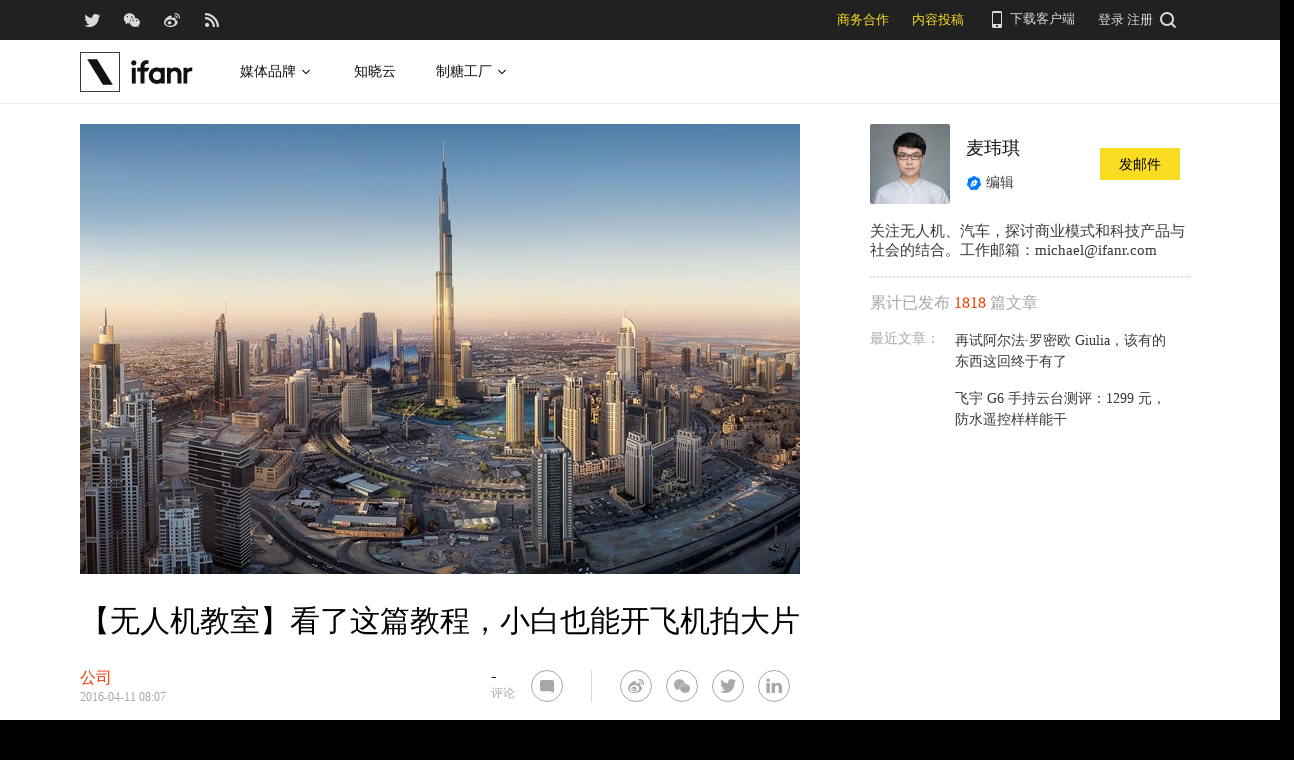

--- FILE ---
content_type: text/html; charset=UTF-8
request_url: https://www.ifanr.com/634928
body_size: 18670
content:
<!DOCTYPE html>
<html lang="zh-CN">
<head>
  <meta charset="UTF-8">
  <meta property="og:site_name" content="爱范儿" />
<meta property="og:type" content="article" />
<meta property="og:url" content="https://www.ifanr.com/634928" />
<meta property="og:title" content="【无人机教室】看了这篇教程，小白也能开飞机拍大片" />
<meta property="og:image" content="https://s3.ifanr.com/wp-content/uploads/2016/04/491_1dubai_aerial_photography_dubai_skyline_dubai_drone_filming_uae_drone_filming_abu_dhabi_drone_filming_.jpg" />
<meta name="weibo: article:create_at" content="2016-04-11 16:07:10" />
<meta name="weibo: article:update_at" content="2016-10-20 15:22:43" />
  <meta name="MSSmartTagsPreventParsing" content="true" />
  <meta http-equiv="imagetoolbar" content="no" />
  <meta name="robots" content="all" />
  <meta name="viewport" content="width=device-width, initial-scale=1.0, user-scalable=yes"/>
  <title> 【无人机教室】看了这篇教程，小白也能开飞机拍大片 | 爱范儿 </title>
  <link rel="shortcut icon" href="https://images.ifanr.cn/wp-content/themes/ifanr-5.0-pc/static/images/favicon.ico" />
  <link rel="dns-prefetch" href="//7tn0u2fl3q-dsn.algolia.net/">
  <link rel="dns-prefetch" href="//at.alicdn.com/">
  <link rel="dns-prefetch" href="//cdn.ifanr.cn/">
  <link rel="dns-prefetch" href="//images.ifanr.cn/">
  <link rel="dns-prefetch" href="//s3.ifanr.com/">
  <link rel="dns-prefetch" href="//sso.ifanr.com/">
  <meta name="theme-color" content="#000">
    <meta property="og:site_name" content="爱范儿" />
  <meta property="og:type" content="article" />
      <meta property="og:url" content="https://www.ifanr.com" />
      <script type="application/ld+json">
  {
    "@context": "http://schema.org",
    "@type": "Article",
    "headline":"无人机的操作就是这么简单，真正难的是能够一直安全地飞行。",
    "mainEntityOfPage": {
      "@type": "WebPage",
      "@id": "https://www.ifanr.com/634928"
    },
    "image": "https://s3.ifanr.com/wp-content/uploads/2016/04/491_1dubai_aerial_photography_dubai_skyline_dubai_drone_filming_uae_drone_filming_abu_dhabi_drone_filming_.jpg",
    "datePublished": "2016-04-11 16:07:10",
    "dateModified":"2016-10-20 15:22:43",
    "author": {
      "@type": "Person",
      "name":"麦玮琪"
    },
     "publisher": {
      "@type": "Organization",
      "name": "ifanr",
      "logo": {
        "@type": "ImageObject",
        "url": "https://dl.ifanr.cn/ifanr/ifanr-logo.jpg"
      }
    },
    "description": "无人机的操作就是这么简单，真正难的是能够一直安全地飞行。"
  }
  </script>

  
<!-- BEGIN Metadata added by Add-Meta-Tags WordPress plugin -->
<meta name="description" content="无人机的操作就是这么简单，真正难的是能够一直安全地飞行。" />
<meta name="keywords" content="ifanr, 爱范儿, 公司, drone, uav, 无人机, 无人机教室, 航拍, %terms%, 无人机, 无人机教学, uav, drone, 航拍," />
<meta property="og:site_name" content="爱范儿" />
<meta property="og:type" content="article" />
<meta property="og:title" content="【无人机教室】看了这篇教程，小白也能开飞机拍大片" />
<meta property="og:url" content="https://www.ifanr.com/634928" />
<meta property="og:description" content="无人机的操作就是这么简单，真正难的是能够一直安全地飞行。" />
<meta property="og:locale" content="zh_CN" />
<meta property="og:updated_time" content="2016-10-20T15:22:43+00:00" />
<meta property="og:image" content="https://s3.ifanr.com/wp-content/uploads/2016/04/491_1dubai_aerial_photography_dubai_skyline_dubai_drone_filming_uae_drone_filming_abu_dhabi_drone_filming_.jpg" />
<meta property="og:image:secure_url" content="https://s3.ifanr.com/wp-content/uploads/2016/04/491_1dubai_aerial_photography_dubai_skyline_dubai_drone_filming_uae_drone_filming_abu_dhabi_drone_filming_.jpg" />
<meta property="og:image:width" content="1200" />
<meta property="og:image:height" content="750" />
<meta property="og:image:type" content="image/jpeg" />
<meta property="article:published_time" content="2016-04-11T16:07:10+00:00" />
<meta property="article:modified_time" content="2016-10-20T15:22:43+00:00" />
<meta property="article:author" content="https://www.ifanr.com/author/michael" />
<meta property="article:publisher" content="https://www.ifanr.com/" />
<meta property="article:section" content="公司" />
<meta property="article:tag" content="ifanr" />
<meta property="article:tag" content="爱范儿" />
<meta property="article:tag" content="公司" />
<meta property="article:tag" content="drone" />
<meta property="article:tag" content="uav" />
<meta property="article:tag" content="无人机" />
<meta property="article:tag" content="无人机教室" />
<meta property="article:tag" content="航拍" />
<meta property="article:tag" content="%terms%" />
<meta property="article:tag" content="无人机" />
<meta property="article:tag" content="无人机教学" />
<meta property="article:tag" content="uav" />
<meta property="article:tag" content="drone" />
<meta property="article:tag" content="航拍" />
<meta name="twitter:card" content="summary_large_image" />
<meta name="twitter:site" content="@ifanr" />
<meta name="twitter:title" content="【无人机教室】看了这篇教程，小白也能开飞机拍大片" />
<meta name="twitter:description" content="无人机的操作就是这么简单，真正难的是能够一直安全地飞行。" />
<meta name="twitter:image:src" content="https://s3.ifanr.com/wp-content/uploads/2016/04/491_1dubai_aerial_photography_dubai_skyline_dubai_drone_filming_uae_drone_filming_abu_dhabi_drone_filming_.jpg" />
<meta name="twitter:image:width" content="1200" />
<meta name="twitter:image:height" content="750" />
<!-- END Metadata added by Add-Meta-Tags WordPress plugin -->

<link rel='dns-prefetch' href='//images.ifanr.cn' />
<link rel='dns-prefetch' href='//s.w.org' />
<link rel='dns-prefetch' href='//s3.ifanr.com' />
<link rel='stylesheet' id='videojs-css'  href='https://images.ifanr.cn/wp-content/plugins/more-editor-style/editor-function-button-style.css?ver=4.9.9' type='text/css' media='all' />
<link rel='stylesheet' id='doge-style-css'  href='//images.ifanr.cn/wp-content/themes/ifanr-5.0-pc/static/dist/app-85e04f4bc4.min.css?ver=4.9.9' type='text/css' media='all' />
<link rel='stylesheet' id='widgetbuzz-css'  href='//images.ifanr.cn/wp-content/plugins/ifanr-widget-buzz/dist/build/buzz.auto_create_ts_1446046962.css?ver=4.9.9' type='text/css' media='all' />
<link rel='https://api.w.org/' href='https://www.ifanr.com/wp-json/' />
<link rel="EditURI" type="application/rsd+xml" title="RSD" href="https://www.ifanr.com/xmlrpc.php?rsd" />
<link rel="wlwmanifest" type="application/wlwmanifest+xml" href="https://images.ifanr.cn/wp-includes/wlwmanifest.xml" /> 
<link rel='prev' title='免费的馅饼，再见！Google Fiber 资费大调整' href='https://www.ifanr.com/643507' />
<link rel='next' title='专访一加手机刘作虎：千元机价格战没前途，也绝不抄袭苹果' href='https://www.ifanr.com/643504' />
<link rel="canonical" href="https://www.ifanr.com/634928" />
<link rel="alternate" type="application/json+oembed" href="https://www.ifanr.com/wp-json/oembed/1.0/embed?url=https%3A%2F%2Fwww.ifanr.com%2F634928" />
<link rel="alternate" type="text/xml+oembed" href="https://www.ifanr.com/wp-json/oembed/1.0/embed?url=https%3A%2F%2Fwww.ifanr.com%2F634928&#038;format=xml" />
<script type="6cf6407dee18f1fe5702530f-text/javascript">
/* Try to get out of frames! */
var isAppsoWebsite = /^https?:\/\/(www\.)?ifanr\.com\/app\/?/.test(document.location.href);
if (window.top != window.self && !isAppsoWebsite) {
  window.top.location = self.location.href;
}

var ga = ga || function() {(ga.q = ga.q || []).push(arguments)};

var STATIC_URL = "https://images.ifanr.cn/wp-content/themes/ifanr-5.0-pc/static/";
var POST_DEFAULT_THUMBNAIL_SMALL = "https://images.ifanr.cn/wp-content/themes/ifanr-5.0-pc/static/images/ifanr/article-default-thumbnail-small.jpg";
var POST_DEFAULT_THUMBNAIL_MIDDLE = "https://images.ifanr.cn/wp-content/themes/ifanr-5.0-pc/static/images/ifanr/article-default-thumbnail-middle.jpg";
var IMG_LARGE = "720",
    IMG_MEDIUM = "320",
    IMG_SMALL = "260",
    IMG_XSMALL = "100";
</script>
  

  <script type="6cf6407dee18f1fe5702530f-text/javascript">
    USER = {};
    USER.SSO_URL_MYACCOUNT = 'https://sso.ifanr.com/myaccount/';
    USER.SSO_URL_LOGIN = 'https://sso.ifanr.com/embed/login/' + '?referer=' + location.origin;
    USER.SSO_URL_REGISTER = 'https://sso.ifanr.com/embed/login/#register' + '?referer=' + location.origin;
    USER.SSO_URL_LOGOUT = '';
    USER.SSO_USER_ACTIVITY = 'https://sso.ifanr.com/myactivity/';

    IFR = {};
    IFR.apiUrl = '/api/v3.0/';
    IFR.staticUrl = "https://images.ifanr.cn/wp-content/themes/ifanr-5.0-pc/static/"
    IFR.slideNum = 3;
    IFR.apiNonce = {
      appkey: 'lI5287M8UyxBI98U2YKq',
      timestamp: '1764208720',
      sign: '45c948a40822900e854276e197b4772a'
    };
    IFR.ssoHost = 'https://sso.ifanr.com/';

    IFR.COLLECTION_LOAD_MORE_URL = '';

      </script>

  

</head>

<body class="post-template-default single single-post postid-634928 single-format-standard" data-component="TextClamp">
  <div class="page-body">

        <div id="progress-bar"><div class="white"></div><div class="red"></div></div>

    <div class="sidebar-drawer-menu-overlay js-drawer-menu-overlay--hide"
    data-component="DrawerMenuOverlay">
  <div class="sidebar-drawer-menu">
    <header class="sidebar-drawer-menu__title menu-wrap-seprator">分类</header>
    <div class="menu-wrap">
      <ul>
                <li class="menu-wrap__item menu-wrap-seprator"><a href="https://www.ifanr.com/category/aigc">AIGC</a></li>
                <li class="menu-wrap__item menu-wrap-seprator"><a href="https://www.ifanr.com/category/cartoon-saloon">Cartoon Saloon</a></li>
                <li class="menu-wrap__item menu-wrap-seprator"><a href="https://www.ifanr.com/category/ces2018">CES 2018</a></li>
                <li class="menu-wrap__item menu-wrap-seprator"><a href="https://www.ifanr.com/category/cesaisa">CES Asia</a></li>
                <li class="menu-wrap__item menu-wrap-seprator"><a href="https://www.ifanr.com/category/ces2019">CES2019</a></li>
                <li class="menu-wrap__item menu-wrap-seprator"><a href="https://www.ifanr.com/category/ifanq">ifanQ</a></li>
                <li class="menu-wrap__item menu-wrap-seprator"><a href="https://www.ifanr.com/category/top-rank">ifanRank</a></li>
                <li class="menu-wrap__item menu-wrap-seprator"><a href="https://www.ifanr.com/category/ifanrank">ifanrank</a></li>
                <li class="menu-wrap__item menu-wrap-seprator"><a href="https://www.ifanr.com/category/top-rank/ifanrank-top-rank">ifanRank</a></li>
                <li class="menu-wrap__item menu-wrap-seprator"><a href="https://www.ifanr.com/category/ifanrank-2018">ifanRank 2018</a></li>
                <li class="menu-wrap__item menu-wrap-seprator"><a href="https://www.ifanr.com/category/mindtalk">MindTalk</a></li>
                <li class="menu-wrap__item menu-wrap-seprator"><a href="https://www.ifanr.com/category/mwc-2018">MWC 2018</a></li>
                <li class="menu-wrap__item menu-wrap-seprator"><a href="https://www.ifanr.com/category/interviews">专访</a></li>
                <li class="menu-wrap__item menu-wrap-seprator"><a href="https://www.ifanr.com/category/product">产品</a></li>
                <li class="menu-wrap__item menu-wrap-seprator"><a href="https://www.ifanr.com/category/people">人物</a></li>
                <li class="menu-wrap__item menu-wrap-seprator"><a href="https://www.ifanr.com/category/business">公司</a></li>
                <li class="menu-wrap__item menu-wrap-seprator"><a href="https://www.ifanr.com/category/candysign">制糖工厂</a></li>
                <li class="menu-wrap__item menu-wrap-seprator"><a href="https://www.ifanr.com/category/%e5%95%86%e4%b8%9a">商业</a></li>
                <li class="menu-wrap__item menu-wrap-seprator"><a href="https://www.ifanr.com/category/%e5%9b%be%e8%ae%b0">图记</a></li>
                <li class="menu-wrap__item menu-wrap-seprator"><a href="https://www.ifanr.com/category/%e5%a5%bd%e8%8e%b1%e5%9d%9e">好莱坞</a></li>
                <li class="menu-wrap__item menu-wrap-seprator"><a href="https://www.ifanr.com/category/%e5%b0%8f%e7%a8%8b%e5%ba%8f">小程序</a></li>
                <li class="menu-wrap__item menu-wrap-seprator"><a href="https://www.ifanr.com/category/%e5%b9%bf%e5%91%8a">广告</a></li>
                <li class="menu-wrap__item menu-wrap-seprator"><a href="https://www.ifanr.com/category/%e6%96%87%e5%a8%b1">文娱</a></li>
                <li class="menu-wrap__item menu-wrap-seprator"><a href="https://www.ifanr.com/category/innovation">新创</a></li>
                <li class="menu-wrap__item menu-wrap-seprator"><a href="https://www.ifanr.com/category/%e6%96%b0%e6%b6%88%e8%b4%b9">新消费</a></li>
                <li class="menu-wrap__item menu-wrap-seprator"><a href="https://www.ifanr.com/category/ifanrnews">早报</a></li>
                <li class="menu-wrap__item menu-wrap-seprator"><a href="https://www.ifanr.com/category/evaluation">模范评测</a></li>
                <li class="menu-wrap__item menu-wrap-seprator"><a href="https://www.ifanr.com/category/%e6%b1%bd%e8%bd%a6">汽车</a></li>
                <li class="menu-wrap__item menu-wrap-seprator"><a href="https://www.ifanr.com/category/game-special">游戏</a></li>
                <li class="menu-wrap__item menu-wrap-seprator"><a href="https://www.ifanr.com/category/ifanr">爱范儿</a></li>
                <li class="menu-wrap__item menu-wrap-seprator"><a href="https://www.ifanr.com/category/special">特稿</a></li>
                <li class="menu-wrap__item menu-wrap-seprator"><a href="https://www.ifanr.com/category/life">生活</a></li>
                <li class="menu-wrap__item menu-wrap-seprator"><a href="https://www.ifanr.com/category/%e7%a1%ac%e4%bb%b6">硬件</a></li>
                <li class="menu-wrap__item menu-wrap-seprator"><a href="https://www.ifanr.com/category/tangzhi">糖纸</a></li>
                <li class="menu-wrap__item menu-wrap-seprator"><a href="https://www.ifanr.com/category/tangzhi-evaluation">糖纸众测</a></li>
                <li class="menu-wrap__item menu-wrap-seprator"><a href="https://www.ifanr.com/category/%e8%8c%83%e8%af%84">范评</a></li>
                <li class="menu-wrap__item menu-wrap-seprator"><a href="https://www.ifanr.com/category/intelligentcar">董车会</a></li>
                <li class="menu-wrap__item menu-wrap-seprator"><a href="https://www.ifanr.com/video">视频</a></li>
                <li class="menu-wrap__item menu-wrap-seprator"><a href="https://www.ifanr.com/category/%e8%ae%be%e8%ae%a1">设计</a></li>
                <li class="menu-wrap__item menu-wrap-seprator"><a href="https://www.ifanr.com/category/review">评测</a></li>
                <li class="menu-wrap__item menu-wrap-seprator"><a href="https://www.ifanr.com/category/%e8%bd%af%e4%bb%b6">软件</a></li>
                <li class="menu-wrap__item menu-wrap-seprator"><a href="https://www.ifanr.com/category/future">近未来</a></li>
              </ul>
            <div class="special-section">
              </div>
    </div>
  </div>
</div>
          <header class="c-global-header" data-component="Navbar" role="navigation" aria-label="网站导航">
      <div class="c-header-sns" data-component="UserPanel">
  <div class="c-header-sns__wrapper">
    <div class="c-header-sns__icons">
      <a class="ifanrx ifanrx-twitter1"
         href="https://x.com/ifanr"
         aria-label="爱范儿官方 Twitter"
         ga-bind="click" ga-action="Clicktwitter" ga-category="ArticlePage_Topbar" ga-label="TwitterButton"></a>
      <a class="ifanrx ifanrx-wechat1"
         href="https://www.ifanr.com/weixin"
         aria-label="爱范儿官方微信"
         ga-bind="click" ga-action="ClickWeChat" ga-category="ArticlePage_Topbar" ga-label="WeChatButton"></a>
      <a class="ifanrx ifanrx-weibo1"
         href="http://weibo.com/ifanr"
         aria-label="爱范儿官方微博"
         ga-bind="click" ga-action="ClickWeibo" ga-category="ArticlePage_Topbar" ga-label="WeiboButton"></a>
      <a class="ifanrx ifanrx-rss1"
         href="https://www.ifanr.com/feed"
         aria-label="爱范儿 RSS"
         ga-bind="click" ga-action="ClicktRss" ga-category="ArticlePage_Topbar" ga-label="RssButton"></a>
    </div>
    <div class="c-header-sns__about">
      <a class="c-header-navbar__cooperation" href="https://www.ifanr.com/adinfo" ga-category="ArticlePage_Topbar"
         ga-bind="click" ga-category="Bar" ga-action="Cooperation">商务合作</a>
      <a class="c-header-navbar__report" href="https://www.ifanr.com/about/contribute/" ga-category="ArticlePage_Topbar"
         ga-bind="click" ga-category="Bar" ga-action="Report">内容投稿</a>
      <div class="c-header-sns__about--hover" href="javascript:;">
        <a href="/ifanr-app-download/" target="_blank" ga-category="ArticlePage_Topbar" ga-bind="click">
          <i class="ifanrx ifanrx-phone icon-phone"></i>
          下载客户端
        </a>
        <div class="c-download-client o-navbar-tooltip" ga-bind="hover" ga-action="" ga-category="ArticlePage_Topbar">
          <img src="https://images.ifanr.cn/wp-content/themes/ifanr-5.0-pc/static/images/ifanr-app.png" alt="下载客户端">
          <div class="o-navbar-tooltip__spliter"></div>
          <img src="https://images.ifanr.cn/wp-content/themes/ifanr-5.0-pc/static/images/ifanr/ifanr-nav-logo.svg" alt="爱范儿 logo">
        </div>
      </div>
      <ul class="c-global-navbar__user c-user-bar" data-component="SSOUser">
        <li class="js-navbar-user-unauthenticated c-user-bar__unauthenticated">
          <div class="c-global-navbar-login js-button-login" ga-bind="click" ga-category="Login" ga-action="ClickLogin"
             ga-label="LoginButton" role="link" aria-label="登录">登录</div>
        </li>
        <li class="js-navbar-user-unauthenticated c-user-bar__unauthenticated">
          <div class="c-global-navbar-login js-button-register" ga-bind="click" ga-category="ArticlePage_Topbar"
             ga-action="ToSign-up" ga-label="Sign-upButton" role="link" aria-label="注册">注册</div>
        </li>
        <li class="js-navbar-user-authenticated c-user-bar__authenticated is-hidden">
          <img class="js-user-avatar c-user-bar__avatar" src="" ga-bind="click" ga-category="ArticlePage_Topbar"
               ga-action="Profile" ga-label="enter">
        </li>
        <div class="user-panel hidden">
  <div class="user-card">
    <div class="user-info">
      <img class="user-info__avatar" src="#" alt="" ga-bind="click" ga-category="Head" ga-action="Profile" ga-label="avator">
      <div class="user-info__nickname-email">
        <span class="user-info__nickname"></span>
        <span class="user-info__email"></span>
      </div>
      <a href="https://sso.ifanr.com/myaccount/" target="_blank" class="cover-block">
      
      </a>
    </div>
    <ul class="user-nav">
      <li><a href="https://sso.ifanr.com/myactivity/" ga-bind="click" ga-category="Head" ga-action="Profile" ga-label="myrecent" target="_blank">我的动态</a></li>
      <li><a href="https://sso.ifanr.com/mymessage/" ga-bind="click" ga-category="Head" ga-action="Profile" ga-label="notice" target="_blank">消息中心<span class="notification-count"></span></a></li>
      <li><a href="https://sso.ifanr.com/mycollection/" ga-bind="click" ga-category="Head" ga-action="Profile" ga-label="mycollection" target="_blank">我的收藏</a></li>
      <li><a href="https://sso.ifanr.com/myaccount/" ga-bind="click" ga-category="Head" ga-action="Profile" ga-label="mysetting" target="_blank">账户设置</a></li>
    </ul>
    <a href="https://sso.ifanr.com/logout/" class="user-card__logout-link" ga-bind="click" ga-category="Head" ga-action="Profile" ga-label="logout">退出登录</a>
  </div>
</div>      </ul>
      <div class="c-header-navbar__search">
        <a href="javascript:;" aria-label="搜索">
          <i class="js-navbar-search-btn ifanrx ifanrx-search" ga-bind="click" ga-category="ArticlePage_Topbar"
             ga-action="search" ga-label="searchbutton"></i>
        </a>
      </div>
    </div>
  </div>
</div>

  
      <div class="c-header-navbar c-header-navbar__white" data-component="Navbar">
  <div class="c-header-navbar__content" role="navigation" aria-label="网站导航">
    <div class="c-header-navbar－content__left">
      <a href="https://www.ifanr.com/" ga-bind="click" ga-category="ArticlePage_Header" ga-action="Clickifanr" ga-label="ifanr Button" aria-label="返回首页">
        <img class="c-header-navbar__logo" src="https://images.ifanr.cn/wp-content/themes/ifanr-5.0-pc/static/images/ifanr/ifanr-white-logo.svg" alt="爱范儿 LOGO">
      </a>
      <ul class="c-header-navigation">
        <li class="c-header-navigation__item" style="cursor: default">
          媒体品牌
          <img class="c-header-navigation__item-arrow" src="https://images.ifanr.cn/wp-content/themes/ifanr-5.0-pc/static/images/navbar-arrow-dark.svg" />
          <div class="c-header-navigation__item-panel-box" style="width: 1120px; left: -160px">
            <div class="c-header-navigation__item-panel">
              <div class="c-qrcode-box">
                <img class="c-qrcode-box__img" src="https://images.ifanr.cn/wp-content/themes/ifanr-5.0-pc/static/images/qrcode/ifanr.png" />
                <div class="c-qrcode-box__brand">爱范儿</div>
                <div class="c-qrcode-box__description">关注明日产品的数字潮牌</div>
              </div>
              <div class="c-qrcode-box">
                <img class="c-qrcode-box__img" src="https://images.ifanr.cn/wp-content/themes/ifanr-5.0-pc/static/images/qrcode/appso.png" />
                <div class="c-qrcode-box__brand">APPSO</div>
                <div class="c-qrcode-box__description">先进工具，先知先行，AIGC 的灵感指南</div>
              </div>
              <div class="c-qrcode-box">
                <img class="c-qrcode-box__img" src="https://images.ifanr.cn/wp-content/themes/ifanr-5.0-pc/static/images/qrcode/dongchehui.png" />
                <div class="c-qrcode-box__brand">董车会</div>
                <div class="c-qrcode-box__description">造车新时代，明日出行家</div>
              </div>
              <div class="c-qrcode-box">
                <img class="c-qrcode-box__img" src="https://images.ifanr.cn/wp-content/themes/ifanr-5.0-pc/static/images/qrcode/coolbuy.png" />
                <div class="c-qrcode-box__brand">玩物志</div>
                <div class="c-qrcode-box__description">探索城市新生活方式，做你的明日生活指南</div>
              </div>
            </div>
          </div>
        </li>
        <li class="c-header-navigation__item">
          <a href="https://cloud.minapp.com/?utm_source=ifanr&utm_medium=navigation" target="_blank" ga-bind="click" ga-category="MainPage_Header" ga-action="ClickCloudminapp" ga-label="CloudMinapp Button">知晓云</a>
        </li>
        <li class="c-header-navigation__item" style="cursor: default">
          制糖工厂
          <img class="c-header-navigation__item-arrow" src="https://images.ifanr.cn/wp-content/themes/ifanr-5.0-pc/static/images/navbar-arrow-dark.svg" />
          <div class="c-header-navigation__item-panel-box" style="width: 374px; left: -20px">
            <div class="c-header-navigation__item-panel" style="bottom: 45px">
              <div class="c-candysign-box">
                <div>
                  <img class="c-candysign-box__logo" src="https://images.ifanr.cn/wp-content/themes/ifanr-5.0-pc/static/images/navbar-candysign-logo.svg" />
                  <span>扫描小程序码，了解更多</span>
                  <img class="c-candysign-box__arrow" src="https://images.ifanr.cn/wp-content/themes/ifanr-5.0-pc/static/images/navbar-candysign-arrow.svg" />
                </div>
                <img class="c-candysign-box__qrcode" src="https://images.ifanr.cn/wp-content/themes/ifanr-5.0-pc/static/images/qrcode/candysign.png" />
              </div>
            </div>
          </div>
        </li>
      </ul>
    </div>
  </div>
</div>
  
  <div class="c-content-search c-content-search_modal" data-component="Search" role="search" aria-label="搜索">
  <div class="c-content-search__input">
    <i class="c-content-search__close ifanrx ifanrx-guanbi-sousuolan js-search-close-btn"></i>
    <input class="js-modal-search-input" type="input" name="" placeholder="请输入关键字" data-query="">
    <i class="c-content-search__search ifanrx ifanrx-sousuo-sousuolan js-modal-search-btn" href=""></i>
  </div>
  <div class="clearfix c-content-search__empty-box is-hidden js-search-empty">
    <div class="c-content-hot__search">
      <div class="c-content-hot__label">热门搜索</div>
        <ul class="c-header-search__hot-word">
        </ul>
    </div>
      </div>
  <div class="c-content-search__result js-search-result is-hidden" role="list" aria-label="搜索结果">
      <p class="c-content-search-result__title">为您查询到 <span class="js-search-result-count"></span> 篇文章</p>
      <ul class="js-search-result-list"></ul>
      <button class="c-search-load-more js-search-load-more">加载更多</button>
  </div>
  <div class="c-content-search__loading js-search-loading"></div>
</div></header>    
      <div class="o-single-wrapper ">
    <div class="o-single" data-category="公司">
      <div class="o-single-content" id="article-content-wrapper">
        <div class="o-single-content__body o-single-content__body--main">
                    <div id="article-header" class="o-single-content__header">
            <img src="https://s3.ifanr.com/wp-content/uploads/2016/04/491_1dubai_aerial_photography_dubai_skyline_dubai_drone_filming_uae_drone_filming_abu_dhabi_drone_filming_.jpg!720" alt="" width="100%">
          </div>
                    <div class="o-single-content__body c-single-normal__header" id="content-meta-header">
            <div class="o-single-normal-content">
              <h1 class="c-single-normal__title">【无人机教室】看了这篇教程，小白也能开飞机拍大片</h1>
            </div>
          </div>
          <div class="o-single-content__body__content">
              <div id="ArticleContentMeta" data-component="ArticleContentMeta">
  <div class="c-meta-share__left">
    <div class="c-article-header-meta" role="group" aria-label="文章信息">
      <a class="text-link" href="https://www.ifanr.com/category/business" ga-bind="click" ga-action="ClickCategory" ga-category="ArticlePage_Category" ga-label="ArticlePage_CategoryButton" target="_blank" aria-label="文章分类">
        <p class="c-article-header-meta__category">公司</p>
      </a>
      <p class="c-article-header-meta__time"
         data-timestamp="1460362030" aria-label="发布时间">2016-04-11 16:07</p>
    </div>
  </div>
  <div class="c-meta-share__right">
    <aside>
      <div class="c-article-count" data-post-id="634928"><p class="js-placeholder-comments-counter"> - </p> 评论</div>
      <div
          class="c-social-bar c-social-bar--horizontal c-social-bar--circle c-social-bar--sqaured c-single-video-share-bar__medias"
          data-component="SocialBar"
          data-post-id="634928">
        <button class="c-social-bar__icon c-social-bar__icon--comment js-goto-comments" aria-label="查看评论"></button>

        <div class="social-bar--horizontal_divider"></div>

        <a class="c-social-bar__icon c-social-bar__icon--weibo" ga-bind="click" ga-category="SharePage_Top" ga-action="ClickShareLinkButton" ga-label="T_WeiboButton"
           href="http://v.t.sina.com.cn/share/share.php?url=https://www.ifanr.com/634928&title=【无人机教室】看了这篇教程，小白也能开飞机拍大片" target="_blank" rel="nofollow noopener noreferrer" aria-label="分享到微博"></a>
        <div class="c-social-bar__icon c-social-bar__icon--wechat" ga-bind="hover" ga-category="SharePage_Top" ga-action="ClickShareLinkButton" ga-label="T_WechatButton">
          <div class="c-social-bar__icon--wechat__qrcode c-popup-qrcode">
            <div class="c-popup-qrcode__title">分享到微信</div>
            <div class="js-qrcode" data-qrcode-class="c-popup-qrcode__image"></div>
            <div class="c-popup-qrcode__hint">使用微信扫码将网页分享到微信</div>
          </div>
        </div>
        <a class="c-social-bar__icon c-social-bar__icon--twitter" ga-bind="click" ga-category="SharePage_Top" ga-action="ClickShareLinkButton" ga-label="T_TwitterButton"
           href="https://twitter.com/intent/tweet?button_hashtag=ifanr&text=【无人机教室】看了这篇教程，小白也能开飞机拍大片&url=https://www.ifanr.com/634928"
           target="_blank" rel="nofollow noopener noreferrer" aria-label="分享到 Twitter"></a>
        <a class="c-social-bar__icon c-social-bar__icon--linkedin" ga-bind="click" ga-category="SharePage_Top" ga-action="ClickShareLinkButton" ga-label="T_LinkedinButton"
           href="https://www.linkedin.com/shareArticle?title=【无人机教室】看了这篇教程，小白也能开飞机拍大片&url=https://www.ifanr.com/634928&summary=&source=ifanr"
           target="_blank" rel="nofollow noopener noreferrer" aria-label="分享到 LinkedIn"></a>
      </div>
    </aside>
  </div>
</div>
          </div>
            
<article class="o-single-content__body__content c-article-content s-single-article js-article">
  
<p class="p1"><span class="s1">无人机现在是越来越火了，虽然根据 2 月 17 日 IDC 的数据，中国的航拍无人机单季出货量只有 4 万台，仍然只是个小众市场。</span></p>
<p><center><embed src="http://player.youku.com/player.php/sid/XMTUyNjU2MzA0OA==/v.swf" type="application/x-shockwave-flash" width="720" height="439" align="middle"/></center><center><a href="http://v.youku.com/v_show/id_XMTUyNjU2MzA0OA==.html" target="_blank">优酷视频链接</a></center></p>
<p class="p1"><span class="s1">小众市场又咋样？这也抵挡不住大城市里各种公园、海边、CBD 大广场上蓄势待发的无人机。人们使用无人机拍摄的航拍视频，开始逐渐占据了优酷、土豆、腾讯视频的搜索页。</span></p>
<p class="p1"><span class="s1">既然无人机已经开始蔓延至各种景色漂亮的地方，那你也不妨先学习一下，怎么使用无人机拍出一段精美的视频，在朋友圈里羡煞旁人。</span></p>
<h3 class="p2"><span class="s1"><b>不看完说明书，坚决不能开飞机</b></span></h3>
<p><img class="aligncenter" src="https://s3.ifanr.com/wp-content/uploads/2016/03/DSC05923.jpg!720" alt="" width="1199" height="797" /></p>
<p class="p1"><span class="s1">说明书已经基本上在智能手机的包装盒中绝迹了，但是无人机的说明书可是非常重要的！</span></p>
<p class="p1"><span class="s1">所以在把无人机送上天之前，首先请完整地阅读说明书。一本科学的无人机说明书会对一切你需要知道的操作方法、安全事项以及无人机各个部件的作用、保养要求有详细的说明。</span></p>
<p class="p1">请务必在飞行时随身携带纸质版或电子版说明书。</p>
<h3 class="p1"><span class="s1"><b>无人机的基本操作方法</b></span></h3>
<p class="p1"><span class="s1">如果你已经完整地看过了飞机说明书，那就可以略过这一部分。如果你还未看完说明书，或者尚未拥有自己的无人机，那至少请先学会这里介绍的基本操作，再启动你手上的无人机。</span></p>
<p class="p1"><span class="s1">我们现在以大疆精灵系列无人机为例，介绍无人机的基本操作方法，其他各个品牌无人机的操作可能有所不同。</span></p>
<p class="p1"><span class="s1"><b>开机 &amp; 关机</b></span></p>
<p class="p1"><img class="aligncenter" src="https://s3.ifanr.com/wp-content/uploads/2016/03/DSC05986.jpg!720" alt="" width="1199" height="797" /></p>
<p class="p1"><span class="s1">短按一次电池/遥控器上的电源键，指示灯亮起后，长按电源键 2 秒，待所有电量指示灯电量后松手，无人机和遥控器的电源即可顺利打开。</span></p>
<p class="p1"><img class="aligncenter" src="https://s3.ifanr.com/wp-content/uploads/2016/03/DSC05936.jpg!720" alt="" width="1199" height="797" /></p>
<p class="p1"><span class="s1">关机方法一样。</span></p>
<p class="p1"><span class="s1"><b>检查</b></span></p>
<p class="p1"><span class="s1">无人机会在电源开启后完成基本的硬件自检工作，IMU（惯性测量单元）、指南针、云台、电机的状态都可以在配套手机客户端 DJIGo 中查看，并按照相应的方法校准。</span></p>
<p class="p1"><span class="s1">此时，用户需要手动检查：</span></p>
<ol class="ol1">
<li class="li1"><span class="s1">飞机剩余电量、电压、电池寿命。</span></li>
<li class="li1"><span class="s1">遥控器信号，图传信号，在设置菜单中还可以查看目前图传信号通道的干扰水平，如果干扰严重，需要手动调整信道。</span></li>
<li class="li1"><span class="s1">指南针状态。理论上指南针并不需要经常校准，但出于安全考虑，请务必在每次起飞前手动校准指南针，校准时远离一切金属物体。</span></li>
<li class="li1"><span class="s1">SD 卡剩余容量。无人机电量有限，如果浪费了电又没能拍到照片的话，那也太可惜了。</span></li>
</ol>
<p class="p1"><span class="s1"><b>起飞</b></span></p>
<p class="p1"><span class="s1">所有检查都完成后，大家就可以启动电机了。大疆和零度无人机的电机启动方法都是将两个摇杆以“内八字”的方式往遥控器的中线下方拨动。启动电机后，电机会带动螺旋桨怠速旋转。</span></p>
<p class="p1"><span class="s1">无人机遥控器默认左边的摇杆负责控制无人机的上升、下降、往左旋转、往右旋转。右边的摇杆负责无人机在水平方向的前后左右移动。</span></p>
<p class="p1"><span class="s1">起飞时，只需要缓慢将左侧摇杆往上推，当无人机离地时稍微加大油门，让无人机尽快上升至 2 米以上，然后就可以自由飞行了。</span></p>
<p class="p1"><span class="s1"><b>拍照 / 录像</b></span></p>
<p class="p1"><img class="aligncenter" src="https://s3.ifanr.com/wp-content/uploads/2016/03/DSC06094.jpg!720" alt="" width="1199" height="797" /></p>
<p class="p1"><span class="s1">精灵 4 遥控器内置拍照和录像按钮，点击即可开始录像或拍照。摄录完成后可以点击“回放”按钮在手机客户端中查看已拍摄的视频和照片。</span></p>
<p class="p1"><span class="s1">通过 DJIGo，你可以选择自动曝光和手动曝光，配合遥控器右上方的设置拨轮，可以直接在遥控器上调整曝光补偿或快门速度。</span></p>
<p class="p1"><span class="s1"><b>降落</b></span></p>
<p class="p1"><span class="s1">爽飞完毕，是时候要降落了。</span></p>
<p class="p1"><span class="s1">降落和起飞一样，只需要看准降落点，往下拨动左侧摇杆即可。降落速度请控制在合理范围内，不要太快，避免飞机失速跌落。</span></p>
<p class="p1"><span class="s1">不过当飞机高度下降到 1-2 米时，要注意<a href="http://wenwen.sogou.com/z/q165407819.htm"><span class="s2">地效反应</span></a>的存在。具体表现为飞机出现不容易控制的抖动，松开摇杆时高度上升。如果担心降落不稳定，可以随时进行少许手动修正，不过视觉定位已经可以抵消地效反应对飞行姿态的影响。</span></p>
<p class="p1"><span class="s1">无人机脚架触地的那一刻，立刻将左侧摇杆拨到最下方，保持 2-3 秒，待电机停转后即可松开摇杆。</span></p>
<h3 class="p2"><span class="s1"><b>新手必备的无人机航拍镜头</b></span></h3>
<p class="p1"><span class="s1">即使没有视觉识别之类的高级辅助功能，用无人机拍大片依旧不复杂，因为大多数航拍的镜头语言并不复杂。</span></p>
<p class="p1"><span class="s1"><b>直线飞行</b></span></p>
<p class="p1"><span class="s1">直线飞行就是无人机只在一个方向上直线飞行，比如上下、前后、左右，或者沿斜线飞行。</span></p>
<p class="p1"><span class="s1">直线飞行非常简单，只要往特定方向拨动摇杆即可。在飞行时，配合云台的稳定旋转，可以让画面聚焦在某个拍摄主体上。</span></p>
<p class="p1"><span class="s1">当镜头垂直朝向地面拍摄上升或下降画面时，让飞机缓慢旋转的话也可以提高画面观感。</span></p>
<p class="p1"><span class="s1"><b>环绕飞行</b></span></p>
<p class="p1"><span class="s1">环绕飞行简称“刷锅”，特指飞机以某个特定拍摄目标为圆心，进行匀速的环绕飞行，飞行期间拍摄目标一直处于画面中央，适合展示对象所处的周边环境，画面立体感较强。</span></p>
<p class="p1"><span class="s1">环绕飞行可以被拆解为飞机的自转和侧向飞行，将遥控器两个摇杆按特定的速率往相反的方向拨动，即可“刷锅”。</span></p>
<p class="p1"><span class="s1"><b>跟踪飞行</b></span></p>
<p class="p1"><span class="s1">直线飞行或环绕飞行的“变种”，以一个运动中的目标作为跟踪对象，增强画面的动感。</span></p>
<p class="p1"><span class="s1"><b>俯冲/前进拉高</b></span></p>
<p class="p1"><span class="s1">如果觉得直线飞行太简单，环绕和跟踪又太复杂的话，可以尝试这种复合镜头的拍摄，在水平飞行时拨动左摇杆，让飞机同时上升或下降。这种镜头的拍摄需要操控者有较好的立体空间感。</span></p>
<p class="p1"><span class="s1">视频素材拍完以后，大家可以把视频下载到手机里，然后通过手机客户端或者 iMovie 等应用程序进行简单的剪辑，完成后就可以在微信、微博里与朋友们分享了。</span></p>
<h3 class="p2"><span class="s1"><b>航拍时，请注意安全！安全！安全！</b></span></h3>
<p class="p1"><span class="s1">如今的消费级航拍无人机基本上都可以做到“到手即飞”，但这四个字其实是非常有误导性的，因为它弱化了无人机飞行的风险。</span></p>
<p class="p1"><span class="s1">怎么安全飞行？爱范儿可以提供几个简单的建议。</span></p>
<p class="p1"><span class="s1"><b>选择合适的飞行地点</b></span></p>
<p class="p1"><span class="s1">合适的起飞地点也意味着较少的信号干扰以及足够开阔的视野。大家可以通过手机客户端查看遥控器和图像传输的信号状态，判断周边干扰是否严重。</span></p>
<p class="p1"><span class="s1">如果飞行线路和起飞地点周边有大型金属设施，比如小型码头、停车场、电信基站，也不适宜飞行，因为金属会干扰无人机的指南针。</span></p>
<p class="p1"><span class="s1">除此以外，还要避免在敏感地区飞行。虽然大疆有设置官方禁飞区，但只能覆盖一部分明文规定的禁飞区域。一般来说，政府机关、军事设施（包括生活区）、居民小区、铁路沿线、游客密集的公园景区都不适合飞行。</span></p>
<p class="p1"><span class="s1">综合来讲，请选择附近没有高楼、电线、密集人群、大型金属设施的非敏感地区飞行，并保证飞机和遥控器间没有任何障碍物的遮挡。</span></p>
<p class="p1"><span class="s1"><b>避免围观人群</b></span></p>
<p class="p1"><span class="s1">有些人可能觉得手握最新款金色 iPhone，头戴 Beats 耳机，背着 MCM 背包逛街可能“很酷”，但是拿着无人机走在路上绝对是非常可怕的体验。因为无时无刻都会有人突然冒出来跟在你身边围观。</span></p>
<p class="p1"><span class="s1">无人机飞手需要专注飞机的飞行，但围观人群肯定会在你飞行时问各种各样的问题，分散你的注意力，如果你不予理睬，有可能会惹怒一些围观人群，引来不必要的纷争，围观人群中可能也会混杂着不法分子，趁你专注于飞行时下手盗窃。</span></p>
<p class="p1"><span class="s1">如果起飞地点的视线范围内有低龄儿童，无论周边是否多人，都请更换起飞地点。</span></p>
<p class="p1"><span class="s1"><b>城市飞行，适可而止</b></span></p>
<p class="p1"><span class="s1">虽然有些无人机的图传和遥控距离已经多达几公里，但并不代表在城市里可以肆无忌惮地超视距、超高飞行，因为城市高空的气流以及不同地点的无线电信号干扰都是不一样的。</span></p>
<p class="p1"><span class="s1">根据迷航总局年初发布的《轻小型无人机运行适行规定》，驾驶 7 公斤一下的无人机无需拿证，但是要在高度 120 米以下，500 米范围内飞行。</span></p>
<p class="p1">除了降落以外，务必不要在低于 3 米的高度飞行，这样既可以减少碰到障碍物炸机的几率，也不怕不小心撞到路人。</p>
<p class="p1"><span class="s1"><b>飞行时密切留意电量</b></span></p>
<p class="p1"><span class="s1">无人机电量掉得非常快，虽然有低电量自动返航，但如果返航时遇上逆风，飞机很可能还没返回就迫降，甚至因为没电而炸机了。</span></p>
<p class="p1"><span class="s1">一般来说在无人机电量剩余 20%-30% 时降落是比较理想的选择，也有利于延长电池使用寿命。大疆精灵 3 Advanced 无人机官方测试最长续航时间为 23 分钟，根据爱范儿实测，连续飞行 18 分钟，降落时仍然剩余 30% 左右的电量，足够爽飞。</span></p>
<h3 class="p2"><span class="s1"><b>更多内容</b></span></h3>
<p class="p1"><span class="s1">你还想知道更多有关无人机的飞行知识？对于大多数刚接触无人机的玩家来说，这篇文章还真的足够了。</span></p>
<p class="p1"><span class="s1">单论航拍，无人机的操作就是这么简单。真正难的是能够一直安全地飞行。</span></p>
<p class="p1"><span class="s1">好了，既然大家都已经学习过无人机航拍视频的几种基本拍摄方法，那你咋还不上天呢？如果你还没有无人机，又有意向购买的话，可以留意爱范儿此前推出的无人机购买指南。</span></p>
<p class="p1">题图来自：<a href="http://www.crafthubs.com/aerial-photography/14487">Crafthubs</a></p>

  </article>
<div id="article-content" class="o-single-content__body__content c-article-meta">
    <div id='tangzhi-card'></div>
    <div class="c-article-tags">
                    <a ga-bind="click" ga-action="ToLabelpage" ga-category="ArticlePage_Label" ga-label="LabelButton" href="https://www.ifanr.com/tags/drone" class="c-article-tags__item">Drone</a>
                    <a ga-bind="click" ga-action="ToLabelpage" ga-category="ArticlePage_Label" ga-label="LabelButton" href="https://www.ifanr.com/tags/uav" class="c-article-tags__item">UAV</a>
                    <a ga-bind="click" ga-action="ToLabelpage" ga-category="ArticlePage_Label" ga-label="LabelButton" href="https://www.ifanr.com/tags/%e6%97%a0%e4%ba%ba%e6%9c%ba" class="c-article-tags__item">无人机</a>
                    <a ga-bind="click" ga-action="ToLabelpage" ga-category="ArticlePage_Label" ga-label="LabelButton" href="https://www.ifanr.com/tags/%e6%97%a0%e4%ba%ba%e6%9c%ba%e6%95%99%e5%ae%a4" class="c-article-tags__item">无人机教室</a>
                    <a ga-bind="click" ga-action="ToLabelpage" ga-category="ArticlePage_Label" ga-label="LabelButton" href="https://www.ifanr.com/tags/%e8%88%aa%e6%8b%8d" class="c-article-tags__item">航拍</a>
            </div>
</div>          <div class="o-single-content__body__content">
              <div class="c-article-likes" data-component="ArticleLikes" data-post-id="634928">
  <div class="c-article-share__button" ga-bind="hover" ga-action="HoverShareCard" ga-category="ArticlePage_Share" ga-label="ShareButton">
    <span class="c-article-share__button_word">分享</span>
    <i class="ifanrx ifanrx-dropdown"></i>
    <div class="c-article-share__card">
      <div class="c-article-share__card__left">
        <aside>
          <div class="c-social-bar c-social-bar--vertical c-social-bar--colored c-social-bar--sqaured"
               data-component="SocialBar"
               data-post-id="634928">
            <a class="c-social-bar__icon c-social-bar__icon--weibo" target="_blank" ga-bind="click" ga-category="SharePage_Footer" ga-action="ClickShareLinkButton" ga-label="F_WeiboButton"
              href="http://v.t.sina.com.cn/share/share.php?url=https://www.ifanr.com/634928&title=【无人机教室】看了这篇教程，小白也能开飞机拍大片"
              aria-label="分享到微博">
              <span class="c-social-bar__icon_hint">分享到微博</span></a>
            <a class="c-social-bar__icon c-social-bar__icon--twitter" ga-bind="click" ga-category="SharePage_Footer" ga-action="ClickShareLinkButton" ga-label="F_TwitterButton"
              href="https://twitter.com/intent/tweet?button_hashtag=ifanr&text=【无人机教室】看了这篇教程，小白也能开飞机拍大片&url=https://www.ifanr.com/634928"
              aria-label="分享到 Twitter">
              <span class="c-social-bar__icon_hint">分享到Twitter</span></a>
            <a class="c-social-bar__icon c-social-bar__icon--linkedin" ga-bind="click" ga-category="SharePage_Footer" ga-action="ClickShareLinkButton" ga-label="F_LinkedinButton"
              href="https://www.linkedin.com/shareArticle?title=【无人机教室】看了这篇教程，小白也能开飞机拍大片&url=https://www.ifanr.com/634928&summary=&source=ifanr"
              aria-label="分享到 LinkedIn">
              <span class="c-social-bar__icon_hint">分享到LinkedIn</span></a>
          </div>
        </aside>
      </div>
      <div class="c-article-share__card__right">
        <div class="js-qrcode" data-qrcode-class="c-article-share-qrcode"></div>
        <div class="c-article-share-qrcode__hint">扫一扫分享到微信</div>
      </div>
    </div>
  </div>
  </div>
          </div>
            <div class="o-single-content__body__content">
  <div class="c-jiong c-jiong--block c-jiong-report">
  </div>
</div>
            <div class="o-single-content__body__content c-jiong-bottom">
    </div>          <div class="o-single-content__body__content">
              <div id="article-comments"
     class="c-article-comments "
     data-component="ArticleCommentsComponent"
     data-post-id="634928">

    <div class="c-article-comments-item is-unauthenticated js-article-comments-post-field">
    <div class="c-article-comments-item__info">
      <form class="c-article-comments-form is-unauthenticated js-article-comments-post-form">
        <div class="c-article-comments-form__headline">
          <div class="c-article-comments-form__head">
            <nav class="c-article-comments__nav">
              <div class="c-card-category c-article-comments__headline js-placeholder-comments-text">全部评论 (<span class="js-placeholder-comments-counter">-</span>)</div>
              <span class="c-comment-label">
                <button class="is-active js-comments-sorting" data-comment-sort="rate">最热</button>
                <button class="js-comments-sorting" data-comment-sort="time">最新</button>
              </span>
            </nav>
          </div>
        </div>
        <div class="c-article-comments-form__textarea">
          <input  class="c-article-comments-form__input c-article-comments-form__user"
                  type="email"
                  name="author_email"
                  placeholder="你的邮箱*"
                  required
                  style="display: none;">
          <input  class="c-article-comments-form__input c-article-comments-form__user"
                  type="text"
                  name="author_name"
                  placeholder="你的昵称*"
                  required
                  style="display: none;">
          <div class='c-article-comments-form__input--textarea--box js-publish-comment-box'>
            <img  class="c-article-comments-form-left__avatar js-user-avatar"
              src="https://images.ifanr.cn/wp-content/themes/ifanr-5.0-pc/static/images/default-avatar.jpg"
              alt="">
            <textarea class="c-article-comments-form__input c-article-comments-form__input--textarea"
              name="content"
              placeholder=""
              disabled="true"
              aria-label="你的评论"></textarea>
            <div class="c-article-comments-form__placeholder"><a>登录</a>，参与讨论前请先登录</div>
          </div>
        </div>
        <div class="c-article-comments-form__bottom-wrap">
          <label class="c-article-comments-form__notifier" for="comment-email-notifier">
            <input type="checkbox" id="comment-email-notifier">收到回复邮件通知我</label>
          <button type="button" class="c-article-comments-form__submit js-submit-comment">发表评论</button>
          <div class="c-article-comments-form__toast js-submit-toast"><p>评论在审核通过后将对所有人可见</p></div>
        </div>

        <input type="hidden" name="post_id" value="634928">
        <input type="hidden" name="author_source" value="web" />
        <input type="hidden" name="comment_mail_notify" value="0" />
        <input type="hidden" name="comment_weixin_notify" value="0" />
      </form>
    </div>
  </div>
    <div class="c-article-comments__hint js-comments-hint"> 正在加载中 </div>

  <div class="c-article-comments__body is-hidden js-comments-body">

    <ul class="c-article-comments__list js-comments-list">
          </ul>

    <div class="c-article-comments-item__load-more">

      <button class="c-article-comments__view-all js-comments-show-more">查看更多评论</button>
    </div>
  </div>
</div>
          </div>
          <div class=" o-single-content__body__content">
              <div class="footer-rec-posts" id="footerRecPosts" data-component="FooterRecPosts" data-post-id="634928" role="banner" aria-label="推荐文章">
    <div class="inner-box" id="footer-articles-collection">
        <h3 class="footer-articles-title">推荐文章</h3>
            </div>
</div>          </div>
        </div>
      </div>
      <div class="o-single-aside">
        <div class="o-single-aside__body" data-start-at="#article-header" data-stop-at="#footer" data-sibling="#single-content-wrapper">
            <div class="o-widget c-card-author" role="complementary" aria-label="作者信息">
  <!--<h5 class="c-card-category">作者</h5>-->
  <div class="c-card c-card-author__info">
    <a ga-bind="click" ga-action="ClickToAuthor" ga-category="ArticlePage_sidebar" ga-label="AuthorButton" class="c-card-author__info__avatar" href="https://www.ifanr.com/author/michael" target="_blank" aria-label="作者主页"><div class="avatar" style="background-image: url(https://s3.ifanr.com/wp-content/uploads/2017/02/michael.jpg!100)"></div></a>
    <div class="c-card-author__info__contacts">
      <a ga-bind="click" ga-action="ClicktAuthorE-mail" ga-category="ArticlePage_sidebar" ga-label="AuthorE-mailButton" class="c-card-author__contact" href="/cdn-cgi/l/email-protection#e08d89838881858ca08986818e92ce838f8d" target="_blank">发邮件</a>
    </div>
    <a ga-bind="click" ga-action="ClickToAuthor" ga-category="ArticlePage_sidebar" ga-label="AuthorButton" class="c-card-author__wrapper" href="https://www.ifanr.com/author/michael" target="_blank">
      <p class="c-card-author__name">麦玮琪</p>
                  <p class="c-card-author__position">编辑</p>
            </a>
  </div>

  <div class="c-card c-card-author__intro">
    <p>关注无人机、汽车，探讨商业模式和科技产品与社会的结合。工作邮箱：<a href="/cdn-cgi/l/email-protection" class="__cf_email__" data-cfemail="88e5e1ebe0e9ede4c8e1eee9e6faa6ebe7e5">[email&#160;protected]</a></p>
  </div>
  <div class="c-card c-card-author__recent">
    <p class="c-card-author__total">累计已发布 <span class="c-card-author__number">1818</span> 篇文章 </p>
    <div class="c-card">
      <span class="c-card-author__recent__article_title ">最近文章：</span>
      <div class="c-card-author__recent__article">
                      <a ga-bind="click" ga-action="ReadAuthorRecentArticle" ga-category="ArticlePage_sidebar" ga-label="AuthorRecentArticle" href="https://www.ifanr.com/1037347" target="_blank">再试阿尔法·罗密欧 Giulia，该有的东西这回终于有了</a>
                      <a ga-bind="click" ga-action="ReadAuthorRecentArticle" ga-category="ArticlePage_sidebar" ga-label="AuthorRecentArticle" href="https://www.ifanr.com/1030094" target="_blank">飞宇 G6 手持云台测评：1299 元，防水遥控样样能干</a>
                </div>
    </div>

  </div>
</div>
<section class="column-widget js-current-column-widget" data-component="CurrentColumnWidget" data-post-id="634928">
  <div class="widget-header">
    <h3><span>本篇来自栏目</span></h3>
  </div>
  <div class="js-column-inject-point">
      </div>
    <a ga-bind="click" ga-category="ArticlePage_sidebar" ga-action="ClickColumn" ga-label="SubscribeButton" class="column-widget-items__item u-block" href="https://www.ifanr.com/ifanr-app-download/" target="_blank">
    <div class="unlock-subscription" >解锁订阅模式，获得更多专属优质内容</div>
  </a>
</section>
        </div>
      </div>
    </div>
  </div>
    <div id="prevNextPostCard" role="navigation" aria-label="文章导航">
    <div ga-bind="click" ga-action="click" ga-category="Domain" ga-label="NextArticle" class="inner-box" style="background-image:url('https://s3.ifanr.com/wp-content/uploads/2016/04/274730071486091531.jpg!320')" role="link" aria-label="下一篇：专访一加手机刘作虎：千元机价格战没前途，也绝不抄袭苹果">
    <a href="https://www.ifanr.com/643504">
      <p><span class="prev-next-post-btn">下一篇</span><span class="ifr-relative-time">2016-04-11 17:10</span></p>
      <h3>专访一加手机刘作虎：千元机价格战没前途，也绝不抄袭苹果</h3>
    </a>
  </div>
      <div ga-bind="click" ga-action="click" ga-category="Domain" ga-label="FrontArticle" class="inner-box" style="background-image:url('https://s3.ifanr.com/wp-content/uploads/2015/06/google-fiber-brick.jpg!320')" role="link" aria-label="上一篇：免费的馅饼，再见！Google Fiber 资费大调整">
    <a href="https://www.ifanr.com/643507">
      <p><span class="prev-next-post-btn">上一篇</span><span class="ifr-relative-time">2016-04-11 11:34</span></p>
      <h3>免费的馅饼，再见！Google Fiber 资费大调整</h3>
    </a>
  </div>
  </div>

          <div class="u-clearfix footer-content"></div>
<div class="ifanr-footer" role="contentinfo" aria-label="网站页脚">
  <div class="c-footer" id="footer">
    <div class="o-wrapper">
      <div class="u-clearfix"></div>
      <div class="c-footer__logo">
      </div>
      <div class="c-footer__container">
        <div class="c-footer__navigation" role="navigation" aria-label="品牌信息导航">
          <div>爱范儿，关注明日产品的数字潮牌</div>
          <a href="https://www.ifanr.com" ga-bind="click" ga-category="Footer" ga-action="ClickIfanr"
             ga-label="ifanrButton">爱范儿</a>
          <a href="/app/" ga-bind="click" ga-category="Footer" ga-action="ClickAppSo" ga-label="AppSoButton">AppSo</a>
          <a href="/category/intelligentcar" ga-bind="click" ga-category="Footer" ga-action="ClickTime2Drive"
             ga-label="Time2DriveButton">董车会</a>
          <a href="https://minapp.com/miniapp/" target="_blank" ga-bind="click" ga-category="Footer"
             ga-action="ClickMinapp" ga-label="MinappButton">知晓程序</a>
        </div>
        <div class="c-footer__navigation c-footer-nav-aboutus" role="navigation" aria-label="关于爱范儿">
          <div>关于爱范儿</div>
          <a href="https://www.ifanr.com/about/our-team/" ga-bind="click" ga-category="Footer" ga-action="ClickAboutWe"
             ga-label="AboutWeButton">关于我们</a>
          <a href="https://www.ifanr.com/shequguize/" ga-bind="click" ga-category="Footer" ga-action="ClickCommunityRegulations"
             ga-label="CommunityRegulationsButton">社区规则</a>
          <a href="https://www.ifanr.com/privacypolicy/" ga-bind="click" ga-category="Footer" ga-action="ClickPrivacy-policy"
             ga-label="Privacy-policyButton">隐私策略</a>
          <a href="https://www.lagou.com/gongsi/j25623.html" target="_blank" ga-bind="click" ga-category="Footer" ga-action="ClickJoinus"
             ga-label="Join us Button">加入我们</a>
          <a href="https://www.ifanr.com/adinfo/" ga-bind="click" ga-category="Footer" ga-action="ClickCooperation"
             ga-label="CooperationButton">商务合作</a>
        </div>
        <div class="c-footer__navigation c-footer__navigation--inline-nav" role="region" aria-label="合作伙伴">
          <div>合作伙伴</div>
          <div class="c-footer-sponsors">
            <a href="https://cloud.minapp.com/" target="_blank" class="c-footer-sponsors_item" ga-bind="click"
               aria-label="爱范儿合作伙伴 知晓云"
               ga-category="Footer" ga-action="ClickCloudMinapp" ga-label="CloudMinappButton">
              <div class="c-footer-sponsors_zhixiaoyun"></div>
            </a>
            <a href="https://aws.amazon.com/what-is-cloud-computing" rel="nofollow noopener noreferrer" target="_blank"
               class="c-footer-sponsors_item"
               aria-label="爱范儿合作伙伴 Amazon"
               ga-bind="click" ga-category="Footer" ga-action="ClickAmazon" ga-label="AmazonButton">
              <div class="c-footer-sponsors_amazon"></div>
            </a>
          </div>
        </div>
        <div class="u-clearfix"></div>
        <div class="c-footer__copyright">
          <div class="c-footer__contacts c-contacts" role="list" aria-label="社交媒体">
            <a class="c-contacts__icon c-contacts__icon--weibo" href="https://weibo.com/u/1642720480?tabtype=feed" target="_blank"
               rel="nofollow noopener noreferrer" aria-label="爱范儿官方微博"></a>
            <a class="c-contacts__icon c-contacts__icon--twitter" href="https://x.com/ifanr"
               rel="nofollow noopener noreferrer" target="_blank" aria-label="爱范儿官方 Twitter"></a>
            <a class="c-contacts__icon c-contacts__icon--xiaohongshu" href="https://www.xiaohongshu.com/user/profile/60dc0bae000000002002d9fd"
               rel="nofollow noopener noreferrer" target="_blank" aria-label="爱范儿官方小红书"></a>
            <a class="c-contacts__icon c-contacts__icon--bilibili" href="https://space.bilibili.com/12351332?spm_id_from=333.337.0.0"
               rel="nofollow noopener noreferrer" target="_blank" aria-label="爱范儿官方哔哩哔哩"></a>
            <a class="c-contacts__icon c-contacts__icon--douyin" href="https://www.douyin.com/user/MS4wLjABAAAAZY-Gty7wfG99FzGnseJLC4SlcBpJOSXNOaaj6Fz9QwQ"
               rel="nofollow noopener noreferrer" target="_blank" aria-label="爱范儿官方抖音"></a>
            <a class="c-contacts__icon c-contacts__icon--toutiao" href="https://www.toutiao.com/c/user/token/MS4wLjABAAAAQkBPIHsXri8lTUIQNFb4uEaiM7YLWh-FdUCK7pb4FTg/?source=mine_profile"
               rel="nofollow noopener noreferrer" target="_blank" aria-label="爱范儿官方今日头条"></a>
            <a class="c-contacts__icon c-contacts__icon--baidubaijiahao" href="https://author.baidu.com/home?from=bjh_article&app_id=1543625795951172"
               rel="nofollow noopener noreferrer" target="_blank" aria-label="爱范儿官方百家号"></a>
            <a class="c-contacts__icon c-contacts__icon--youtube" href="https://www.youtube.com/@ifanrvideo6692"
               rel="nofollow noopener noreferrer" target="_blank" aria-label="爱范儿官方 Youtube"></a>
          </div>
          <div class="u-text-right">
            <a href="http://beian.miit.gov.cn" target="_blank"
              rel="nofollow noopener noreferrer" class="js-beian">粤ICP备18066688号-2</a>
            <a href="http://www.beian.gov.cn/portal/registerSystemInfo?recordcode=44010602006618"
              rel="nofollow noopener noreferrer" target="_blank" class="row2 js-gongwanganbei"><i></i>粤公网安备44010602006618号</a>
          </div>

          <div class="u-text">
            <p class="u-text-left">版权所有 &copy; <span class="js-company">广州利沃致远投资管理合伙企业（有限合伙）</span> 2008 - 2023。以商业目的使用爱范儿网站内容需获许可。非商业目的使用授权遵循 <a
                  href="https://creativecommons.org/licenses/by-nc/4.0/">CC BY-NC 4.0</a>。</p>
            <p class="u-text-english">All content is made available under the CC BY-NC 4.0 for non-commercial use. Commercial use of this content is prohibited without explicit permission. </p>
            <div class="u-text-design_studio">Designed by
              <div class="design-studio"><p class="design-studio_name"><span>if</span>
                  <span>Design Studio.</span></p>
                <div class="c-design-studio_card c-popup-qrcode">
                  <div class="c-popup-qrcode__title">关注 if Design Studio.</div>
                  <img class="js-qrcode c-popup-qrcode__image" src="https://images.ifanr.cn/wp-content/themes/ifanr-5.0-pc/static/images/ifanr-desing-studio__qrcode.jpg" alt="if Design Studio. 微信公众号" />
                  <div class="c-popup-qrcode__hint">微信扫码关注公众号 if Design Studio.</div>
                </div>
              </div>
            </div>
          </div>
        </div>
      </div>
    </div>
  </div>
</div>
    
    <div class="c-goto-top" data-component="VisibilityOnScroll"
     data-visibility-top-bound="1200" data-visibility-bottom-bound="#footer" style="visibility: hidden;">
  <a ga-bind="click" ga-action="ClickReport" ga-category="Floating_Action_Button" ga-label="ReportButton" href="https://www.ifanr.com/about/contribute/" class="c-goto-top-item c-goto-top-item--contribute c-goto-top-link" aria-label="内容投稿"></a>
  <div ga-bind="hover" ga-action="HoverDownloadApp" ga-category="Floating_Action_Button" ga-label="DownloadApp Button" class="c-goto-top-item c-goto-top-item--app">
    <div class="c-goto-top__app__container c-goto-top-app">
      <img src="https://images.ifanr.cn/wp-content/themes/ifanr-5.0-pc/static/images/ifanr-app.png" alt="" class="c-goto-top__app__qrcode">
      <div class="c-goto-top-app__intro">
        <p class="c-goto-app-intro__title">爱范儿 App</p>
        <p class="c-goto-app-intro__desc">爱范儿,让未来触手可及</p>
      </div>
    </div>
  </div>
  <div ga-bind="hover" ga-action="HoverQRCard" ga-category="Floating_Action_Button" ga-label="QRCordButton" class="c-goto-top-item c-goto-top-item--qrcodes">
    <div class="c-goto-top__qrcodes__container c-goto-top-qrcodes" data-component="Tab">
      <div class="c-goto-top-qrcodes-nav" data-component="AwesomeUnderline">
        <div class="c-goto-top-qrcodes__tab">
          <span class="c-goto-top-qrcodes-header" as-decorated data-tab="ifanr" data-default-tab>爱范儿</span>
        </div>
        <div class="c-goto-top-qrcodes__tab">
          <span class="c-goto-top-qrcodes-header" as-decorated data-tab="appso">AppSo</span>
        </div>
        <div class="c-goto-top-qrcodes__tab">
          <span class="c-goto-top-qrcodes-header" as-decorated data-tab="coolbuy">玩物志</span>
        </div>
        <div class="c-goto-top-qrcodes__tab">
          <span class="c-goto-top-qrcodes-header" as-decorated data-tab="zhixiaoyun">知晓云</span>
        </div>
        <div class="c-goto-top-qrcodes__tab" style="min-width:60px">
          <span class="c-goto-top-qrcodes-header" as-decorated data-tab="minapp">知晓程序</span>
        </div>
        <div class="c-goto-top-qrcodes__line" as-underline></div>
      </div>
      <div>
        <div class="c-goto-top-qrcodes-body js-goto-top-qrcode" data-tab-target="ifanr">
          <img src="https://images.ifanr.cn/wp-content/themes/ifanr-5.0-pc/static/images/ifanrqrcode.jpg" alt="Ifanr QR Code" class="c-goto-top-qrcodes-body__image">
          <p class="c-goto-top-qrcodes-body__text">关注爱范儿微信号，连接热爱，关注这个时代最好的产品。</p>
        </div>
        <div class="c-goto-top-qrcodes-body js-goto-top-qrcode" data-tab-target="appso">
          <img src="https://images.ifanr.cn/wp-content/themes/ifanr-5.0-pc/static/images/appsoqrcode.jpg" alt="AppSo QR Code" class="c-goto-top-qrcodes-body__image">
          <p class="c-goto-top-qrcodes-body__text">想让你的手机好用到哭？关注这个号就够了。</p>
        </div>
        <div class="c-goto-top-qrcodes-body js-goto-top-qrcode" data-tab-target="coolbuy">
          <img src="https://images.ifanr.cn/wp-content/themes/ifanr-5.0-pc/static/images/coolbuyqrcode.jpg" alt="CoolBuy QR Code" class="c-goto-top-qrcodes-body__image">
          <p class="c-goto-top-qrcodes-body__text">关注玩物志微信号，就是让你乱花钱。</p>
        </div>
        <div class="c-goto-top-qrcodes-body js-goto-top-qrcode" data-tab-target="zhixiaoyun">
          <img src="https://images.ifanr.cn/wp-content/themes/ifanr-5.0-pc/static/images/zhixiaoyunqrcode.jpg" alt="CoolBuy QR Code" class="c-goto-top-qrcodes-body__image">
          <p class="c-goto-top-qrcodes-body__text">小程序开发快人一步。</p>
        </div>
        <div class="c-goto-top-qrcodes-body js-goto-top-qrcode" data-tab-target="minapp">
          <img src="https://images.ifanr.cn/wp-content/themes/ifanr-5.0-pc/static/images/minappqrcode.jpg" alt="CoolBuy QR Code" class="c-goto-top-qrcodes-body__image">
          <p class="c-goto-top-qrcodes-body__text">最好的微信新商业服务平台。</p>
        </div>
      </div>
    </div>
  </div>
  <div class="c-goto-top-item c-goto-top-item--go" ga-bind="click" ga-category="Floating_Action_Button" ga-action="ClickTop" ga-label="TopButton" data-component="GotoTop"></div>
</div>
  </div>
  


<script data-cfasync="false" src="/cdn-cgi/scripts/5c5dd728/cloudflare-static/email-decode.min.js"></script><script type="6cf6407dee18f1fe5702530f-text/javascript" src='//images.ifanr.cn/wp-content/themes/ifanr-5.0-pc/static/dist/app-20c5297caf.min.js?ver=4.9.9'></script>
      <![if gte IE 9]>
    <script src="//cdn.ifanr.cn/vendor/raven/3.22.4/raven.min.js" type="6cf6407dee18f1fe5702530f-text/javascript"></script>
    <script type="6cf6407dee18f1fe5702530f-text/javascript">
      Raven.config('https://d19b2d48c27542a2af4f6ff35063ebaf@sentry.io/41363', {}).install();
      window.onerror = function(msg, src, lineNo, columnNo, err) {
        var string = msg.toLowerCase();
        if (string.indexOf(substring) > -1) {
          return;
        }
          Raven.captureException(err)
      };
    </script>
    <![endif]>
    <script type="6cf6407dee18f1fe5702530f-text/javascript">
  _atrk_opts = { atrk_acct:"M/54m1aU8KL352", domain:"ifanr.com",dynamic: true};
  (function() { var as = document.createElement('script'); as.type = 'text/javascript'; as.async = true; as.src = "https://d31qbv1cthcecs.cloudfront.net/atrk.js"; var s = document.getElementsByTagName('script')[0];s.parentNode.insertBefore(as, s); })();
  </script>
  <noscript><img src="https://d5nxst8fruw4z.cloudfront.net/atrk.gif?account=M/54m1aU8KL352" style="display:none" height="1" width="1" alt="" /></noscript>
  <script type="6cf6407dee18f1fe5702530f-text/javascript">
    (function(i,s,o,g,r,a,m){i['GoogleAnalyticsObject']=r;i[r]=i[r]||function(){
      (i[r].q=i[r].q||[]).push(arguments)},i[r].l=1*new Date();a=s.createElement(o),
      m=s.getElementsByTagName(o)[0];a.async=1;a.src=g;m.parentNode.insertBefore(a,m)
    })(window,document,'script','//analytics.ifanrusercontent.com/analytics.js','ga');
  </script>
  <script type="6cf6407dee18f1fe5702530f-text/javascript">
    (function(){
      var bp = document.createElement('script');
      var curProtocol = window.location.protocol.split(':')[0];
      if (curProtocol === 'https') {
        bp.src = 'https://zz.bdstatic.com/linksubmit/push.js';
      } else {
        bp.src = 'http://push.zhanzhang.baidu.com/push.js';
      }
      var s = document.getElementsByTagName("script")[0];
      s.parentNode.insertBefore(bp, s);
    })();
  </script>
  <script src="https://images.ifanr.cn/wp-content/plugins/ifanr-function/library/js/animate.min.js" type="6cf6407dee18f1fe5702530f-text/javascript"></script>
    <script type="6cf6407dee18f1fe5702530f-text/javascript">
      $(document).ready(function () {
        var widgetId = '';
        if (widgetId) {
          return new window.WidgetBuzz('#' + widgetId);
        }
        return;
      });
    </script>
    
    <script src="/cdn-cgi/scripts/7d0fa10a/cloudflare-static/rocket-loader.min.js" data-cf-settings="6cf6407dee18f1fe5702530f-|49" defer></script><script defer src="https://static.cloudflareinsights.com/beacon.min.js/vcd15cbe7772f49c399c6a5babf22c1241717689176015" integrity="sha512-ZpsOmlRQV6y907TI0dKBHq9Md29nnaEIPlkf84rnaERnq6zvWvPUqr2ft8M1aS28oN72PdrCzSjY4U6VaAw1EQ==" data-cf-beacon='{"version":"2024.11.0","token":"dca58e0aef67448a85ca9cda6a0e8f71","server_timing":{"name":{"cfCacheStatus":true,"cfEdge":true,"cfExtPri":true,"cfL4":true,"cfOrigin":true,"cfSpeedBrain":true},"location_startswith":null}}' crossorigin="anonymous"></script>
</body>
</html>

<!-- t:0.16004, h:'2025-11-27T09:58:40+08:00 28800', H:'i-ifanrcom-1000' -->

--- FILE ---
content_type: text/css
request_url: https://images.ifanr.cn/wp-content/themes/ifanr-5.0-pc/static/dist/app-85e04f4bc4.min.css?ver=4.9.9
body_size: 41360
content:
@charset "UTF-8";/*! normalize.css v5.0.0 | MIT License | github.com/necolas/normalize.css */html{font-family:sans-serif;line-height:1.15;-ms-text-size-adjust:100%;-webkit-text-size-adjust:100%}body{margin:0}article,aside,footer,header,nav,section{display:block}h1{font-size:2em;margin:.67em 0}figcaption,figure,main{display:block}figure{margin:1em 40px}hr{box-sizing:content-box;height:0;overflow:visible}pre{font-family:monospace,monospace;font-size:1em}a{background-color:transparent;-webkit-text-decoration-skip:objects}a:active,a:hover{outline-width:0}abbr[title]{border-bottom:none;text-decoration:underline;text-decoration:underline dotted}b,strong{font-weight:inherit}b,strong{font-weight:bolder}code,kbd,samp{font-family:monospace,monospace;font-size:1em}dfn{font-style:italic}mark{background-color:#ff0;color:#000}small{font-size:80%}sub,sup{font-size:75%;line-height:0;position:relative;vertical-align:baseline}sub{bottom:-.25em}sup{top:-.5em}audio,video{display:inline-block}audio:not([controls]){display:none;height:0}img{border-style:none}svg:not(:root){overflow:hidden}button,input,optgroup,select,textarea{font-family:sans-serif;font-size:100%;line-height:1.15;margin:0}button,input{overflow:visible}button,select{text-transform:none}[type=reset],[type=submit],button,html [type=button]{-webkit-appearance:button}[type=button]::-moz-focus-inner,[type=reset]::-moz-focus-inner,[type=submit]::-moz-focus-inner,button::-moz-focus-inner{border-style:none;padding:0}[type=button]:-moz-focusring,[type=reset]:-moz-focusring,[type=submit]:-moz-focusring,button:-moz-focusring{outline:1px dotted ButtonText}fieldset{border:1px solid silver;margin:0 2px;padding:.35em .625em .75em}legend{box-sizing:border-box;color:inherit;display:table;max-width:100%;padding:0;white-space:normal}progress{display:inline-block;vertical-align:baseline}textarea{overflow:auto}[type=checkbox],[type=radio]{box-sizing:border-box;padding:0}[type=number]::-webkit-inner-spin-button,[type=number]::-webkit-outer-spin-button{height:auto}[type=search]{-webkit-appearance:textfield;outline-offset:-2px}[type=search]::-webkit-search-cancel-button,[type=search]::-webkit-search-decoration{-webkit-appearance:none}::-webkit-file-upload-button{-webkit-appearance:button;font:inherit}details,menu{display:block}summary{display:list-item}canvas{display:inline-block}template{display:none}[hidden]{display:none}@font-face{font-family:ifanrx;src:url(//at.alicdn.com/t/c/font_63194_wpzzd0a3lc.woff2?t=1713521785752) format("woff2"),url(//at.alicdn.com/t/c/font_63194_wpzzd0a3lc.woff?t=1713521785752) format("woff"),url(//at.alicdn.com/t/c/font_63194_wpzzd0a3lc.ttf?t=1713521785752) format("truetype")}.c-article-comments-item-voting--down,.c-article-comments-item-voting--up,.c-article-comments__submit-shortcut,.c-article-likes__button.is-active,.c-article-likes__button::before,.c-article-nav__header__icon,.c-article-share__button::before,.c-card-author__contact,.c-card-meta__info--comments::before,.c-card-meta__info--like::before,.c-card-meta__info--reply::before,.c-contacts__icon--baidubaijiahao::before,.c-contacts__icon--bilibili::before,.c-contacts__icon--douyin::before,.c-contacts__icon--email::before,.c-contacts__icon--rss::before,.c-contacts__icon--toutiao::before,.c-contacts__icon--twitter::before,.c-contacts__icon--wechat::before,.c-contacts__icon--weibo::before,.c-contacts__icon--xiaohongshu::before,.c-contacts__icon--youtube::before,.c-contacts__icon--zhihu::before,.c-dasheng-sliders__control,.c-featured-slider .slick-next,.c-featured-slider .slick-prev,.c-goto-top-item--app,.c-goto-top-item--contribute,.c-goto-top-item--contribute:hover,.c-goto-top-item--go,.c-goto-top-item--qrcodes,.c-mindstore-widget-vote__icon,.c-player-progress__state,.c-player-screen__content__play,.c-social-bar__icon--comment,.c-social-bar__icon--commentflashnews,.c-social-bar__icon--comments,.c-social-bar__icon--douban,.c-social-bar__icon--email,.c-social-bar__icon--linkedin,.c-social-bar__icon--linkedinFlashnews,.c-social-bar__icon--more,.c-social-bar__icon--qzone,.c-social-bar__icon--reply,.c-social-bar__icon--rss,.c-social-bar__icon--twitter,.c-social-bar__icon--twitterFlashnews,.c-social-bar__icon--wechat,.c-social-bar__icon--wechatFlashnews,.c-social-bar__icon--weibo,.c-social-bar__icon--weiboFlashnews,.c-social-bar__icon--zhihu,.c-video-list__more__link,.c-video-player__chooser__control,.ifanrx{font-family:ifanrx!important;font-size:16px;font-style:normal;-webkit-font-smoothing:antialiased;-moz-osx-font-smoothing:grayscale}.c-player-progress__state--start:before,.ifanrx-play:before{content:"\e60e"}.c-card-author__contact--twitter::before,.c-social-bar__icon--twitter::before,.ifanrx-twitter:before{content:"\e60f"}.ifanrx-close:before{content:"\e61b"}.ifanrx-evernote:before{content:"\e610"}.c-card-author__contact--email::before,.c-social-bar__icon--email::before,.ifanrx-email:before{content:"\e600"}.c-card-author__contact--more::before,.c-social-bar__icon--more::before,.ifanrx-more:before{content:"\e607"}.c-goto-top-item--go::before,.ifanrx-down:before{content:"\e611"}.ifanrx-prev:before{content:"\e61e"}.c-article-nav__header__icon::after,.ifanrx-next:before{content:"\e608"}.ifanrx-jiantou:before{content:"\e62a"}.c-card-author__contact--weibo::before,.c-social-bar__icon--weibo::before,.ifanrx-weibo:before{content:"\e612"}.c-card-author__contact--qzone::before,.c-social-bar__icon--qzone::before,.ifanrx-qzone:before{content:"\e613"}.c-card-author__contact--wechat::before,.c-social-bar__icon--wechat::before,.ifanrx-wechat:before{content:"\e614"}.c-card-author__contact--zhihu::before,.c-social-bar__icon--zhihu::before,.ifanrx-zhihu:before{content:"\e63b"}.c-card-author__contact--reply::before,.c-card-meta__info--reply::before,.c-social-bar__icon--reply::before,.ifanrx-reply:before{content:"\e63a"}.ifanrx-down-bold:before{content:"\e609"}.ifanrx-up-bold:before{content:"\e60a"}.c-card-author__contact--linkedin::before,.c-social-bar__icon--linkedin::before,.ifanrx-linkedin:before{content:"\e615"}.c-card-author__contact--rss::before,.c-social-bar__icon--rss::before,.ifanrx-rss:before{content:"\e616"}.c-card-author__contact--douban::before,.c-social-bar__icon--douban::before,.ifanrx-douban:before{content:"\e617"}.ifanrx-home:before{content:"\e618"}.ifanrx-anonymous-iconfont:before{content:"\e627"}.ifanrx-keyboard:before{content:"\e619"}.c-goto-top-item--qrcodes::before,.ifanrx-qrcode:before{content:"\e61a"}.c-goto-top-item--contribute::before,.ifanrx-xunqiubaodaojia:before{content:"\e628"}.c-goto-top-item--contribute:hover::before,.ifanrx-contribution:before{content:"\e629"}.ifanrx-blog:before{content:"\e602"}.c-dasheng-sliders__control__prev:before,.ifanrx-bordered-left:before{content:"\e603"}.c-player-screen__content__play:before,.ifanrx-bordered-play:before{content:"\e604"}.c-dasheng-sliders__control__next:before,.ifanrx-bordered-right:before{content:"\e605"}.c-player-progress__state--paused:before,.ifanrx-stop:before{content:"\e606"}.ifanrx-buzz:before{content:"\e60b"}.c-card-author__contact--comments::before,.c-card-meta__info--comments::before,.c-social-bar__icon--comments::before,.ifanrx-comments:before{content:"\e60d"}.c-featured-slider .slick-next::before,.c-video-player__chooser__control--right:before,.ifanrx-arrow-right:before{content:"\e61c"}.c-article-comments-item-voting--down::before,.ifanrx-vote-down:before{content:"\e61f"}.c-article-comments-item-voting--up::before,.c-mindstore-widget-vote__icon::before,.ifanrx-vote-up:before{content:"\e620"}.c-article-comments__submit-shortcut::before,.ifanrx-edit:before{content:"\e621"}.c-card-meta__info--like::before,.ifanrx-like:before{content:"\e622"}.ifanrx-jiantoudown:before{content:"\e625"}.c-video-list__more__link::before,.ifanrx-videolist:before{content:"\e626"}.ifanrx-arrowboldl-copy-copy:before{content:"\e638"}.ifanrx-arrowboldl-copy-copy-copy:before{content:"\e632"}.ifanrx-xiaoxi:before{content:"\e630"}.ifanrx-yanzhengma:before{content:"\e62b"}.ifanrx-guanbi2:before{content:"\e62c"}.ifanrx-dongtai:before{content:"\e62d"}.ifanrx-shoucang:before{content:"\e62e"}.ifanrx-tongzhi:before{content:"\e62f"}.ifanrx-qiapian:before{content:"\e631"}.ifanrx-sandaogang:before{content:"\e635"}.ifanrx-liebiao:before{content:"\e636"}.ifanrx-fenhao:before{content:"\e637"}.ifanrx-jiantouxie:before{content:"\e639"}.c-goto-top-item--app::before,.ifanrx-phone:before{content:"\e63c"}.ifanrx-add:before{content:"\e63d"}.ifanrx-duihao:before{content:"\e687"}.ifanrx-rss1:before{content:"\e633"}.ifanrx-twitter1:before{content:"\e634"}.ifanrx-wechat1:before{content:"\e64b"}.ifanrx-weibo1:before{content:"\e64c"}.ifanrx-phone_02:before{content:"\e646"}.ifanrx-search:before{content:"\e688"}.c-contacts__icon--zhihu::before,.ifanrx-footer-zhihu:before{content:"\e63e"}.c-contacts__icon--email::before,.ifanrx-footer-email:before{content:"\e63f"}.c-contacts__icon--rss::before,.ifanrx-footer-rss:before{content:"\e640"}.c-contacts__icon--wechat::before,.ifanrx-footer-wechat:before{content:"\e641"}.c-contacts__icon--twitter::before,.ifanrx-footer-twitter:before{content:"\e642"}.c-contacts__icon--weibo::before,.ifanrx-footer-weibo:before{content:"\e643"}.c-contacts__icon--xiaohongshu::before,.ifanrx-footer-xiaohongshu:before{content:"\e65c"}.c-contacts__icon--bilibili::before,.ifanrx-footer-bilibili:before{content:"\e601"}.c-contacts__icon--douyin::before,.ifanrx-footer-douyin:before{content:"\e60c"}.c-contacts__icon--toutiao::before,.ifanrx-footer-toutiao:before{content:"\e623"}.c-contacts__icon--baidubaijiahao::before,.ifanrx-footer-baidubaijiahao:before{content:"\e61d"}.c-contacts__icon--youtube::before,.ifanrx-footer-youtube:before{content:"\e624"}.ifanrx-biaotiqianyangshi:before{content:"\e644"}.ifanrx-biaotihouyangshi:before{content:"\e645"}.c-article-likes__button.is-active::before,.ifanrx-yishoucang-wenzhang:before{content:"\e647"}.c-article-share__button::before,.ifanrx-fenxiang:before{content:"\e648"}.c-article-likes__button::before,.ifanrx-shoucang-wenzhang:before{content:"\e649"}.c-card-author__contact--comment::before,.c-social-bar__icon--comment::before,.ifanrx-comment:before{content:"\e64a"}.ifanrx-dropdown:before{content:"\e64d"}.ifanrx-shipinjinru:before{content:"\e64e"}.ifanrx-sousuo-sousuolan:before{content:"\e64f"}.ifanrx-guanbi-sousuolan:before{content:"\e650"}.c-featured-slider .slick-prev::before,.c-video-player__chooser__control--left:before,.ifanrx-arrow-left:before{content:"\e651"}.ifanrx-qiapianxiaojiantou:before{content:"\e652"}.ifanrx-link:before{content:"\e653"}.c-card-author__contact--commentflashnews::before,.c-social-bar__icon--commentflashnews::before,.ifanrx-commentflashnews:before{content:"\e654"}.c-card-author__contact--linkedinFlashnews::before,.c-social-bar__icon--linkedinFlashnews::before,.ifanrx-linkedinFlashnews:before{content:"\e655"}.c-card-author__contact--weiboFlashnews::before,.c-social-bar__icon--weiboFlashnews::before,.ifanrx-weiboFlashnews:before{content:"\e656"}.c-card-author__contact--twitterFlashnews::before,.c-social-bar__icon--twitterFlashnews::before,.ifanrx-twitterFlashnews:before{content:"\e657"}.c-card-author__contact--wechatFlashnews::before,.c-social-bar__icon--wechatFlashnews::before,.ifanrx-wechatFlashnews:before{content:"\e658"}.ifanrx-left:before{content:"\e659"}.ifanrx-right:before{content:"\e65a"}.ifanrx-tanglogo:before{content:"\e65b"}.c-article-comments-form-icon-down::before,.ifanrx-arrow-down:before{content:"\e633"}.c-article-comments-form-icon-up::before,.ifanrx-arrow-up:before{content:"\e632"}.c-card{color:inherit;text-decoration:none;outline:0;display:block;background-color:#fff;position:relative;overflow:hidden}.c-card-meta{overflow:hidden;position:relative;text-align:right}.c-card-meta--bottom{position:absolute;bottom:0;left:0;right:0}.c-card-meta__info{margin:0;border:0;outline:0;padding:0;background-color:transparent;color:#b3b3b3;font-size:12px;font-weight:400;line-height:15px}.c-card-meta--darken .c-card-meta__info::before{color:#a9b1be}.c-card-meta--darken .c-card-meta__info:hover::before{color:#878a99}.c-card-meta__info--left{float:left}.c-card-meta__info--comments{float:right;margin-left:10px;color:#b3b3b3;line-height:15px}.c-card-meta__info--comments::before{margin-right:5px;color:#a8a8a8;line-height:15px;font-size:12px}.c-card-meta__info--like{float:right;margin-left:10px;color:#b3b3b3;line-height:15px}.c-card-meta__info--like::before{margin-right:5px;color:#a8a8a8;line-height:15px;font-size:12.5px}.c-card-meta__info--reply{float:right;margin-left:10px;color:#b3b3b3;line-height:15px}.c-card-meta__info--reply::before{margin-right:5px;color:#a8a8a8;line-height:15px;font-size:12px}.c-card-meta__info--like.is-active{color:#f13b03!important}.c-card-meta__info--like.is-active::before{color:#f13b03!important}.c-card--shadowed{box-shadow:0;-webkit-transition:.3s box-shadow ease;transition:.3s box-shadow ease}.c-card--shadowed:hover{box-shadow:0 2px 4px rgba(0,0,0,.1)}.o-grid-row::after{clear:both;content:"";display:table}.o-grid-row__column--1,.o-grid-row__column--10,.o-grid-row__column--11,.o-grid-row__column--12,.o-grid-row__column--2,.o-grid-row__column--3,.o-grid-row__column--4,.o-grid-row__column--5,.o-grid-row__column--6,.o-grid-row__column--7,.o-grid-row__column--8,.o-grid-row__column--9{box-sizing:border-box;float:left;min-height:1px}.o-grid-row__column--1{width:8.33333%}.o-grid-row__column--2{width:16.66667%}.o-grid-row__column--3{width:25%}.o-grid-row__column--4{width:33.33333%}.o-grid-row__column--5{width:41.66667%}.o-grid-row__column--6{width:50%}.o-grid-row__column--7{width:58.33333%}.o-grid-row__column--8{width:66.66667%}.o-grid-row__column--9{width:75%}.o-grid-row__column--10{width:83.33333%}.o-grid-row__column--11{width:91.66667%}.o-grid-row__column--12{width:100%}.o-grid-row__column-offset--1{margin-left:8.33333%}.o-grid-row__column-offset--2{margin-left:16.66667%}.o-grid-row__column-offset--3{margin-left:25%}.o-grid-row__column-offset--4{margin-left:33.33333%}.o-grid-row__column-offset--5{margin-left:41.66667%}.o-grid-row__column-offset--6{margin-left:50%}.o-grid-row__column-offset--7{margin-left:58.33333%}.o-grid-row__column-offset--8{margin-left:66.66667%}.o-grid-row__column-offset--9{margin-left:75%}.o-grid-row__column-offset--10{margin-left:83.33333%}.o-grid-row__column-offset--11{margin-left:91.66667%}.o-grid-row__column-offset--12{margin-left:100%}body{margin:0;padding:0;background-color:#000}.page-body{background-color:#fff}.container{width:100%;min-width:1140px;background-color:#000}.container-middle{max-width:1280px;min-width:1140px;background-color:#fff;margin:0 auto;background:url(../images/ifanr/triangle.svg);background-repeat:no-repeat;background-size:cover;background-position:0 24px;margin-top:-259px;position:relative}.container-headline-middle{max-width:1280px;min-width:1140px;background-color:#fff;margin:0 auto;background:url(../images/ifanr/triangle.svg);background-repeat:no-repeat;background-size:cover;background-position:0 24px;margin-top:-84px;position:relative}.o-wrapper{width:1128px;margin:0 auto;position:relative;overflow:visible}.o-wrapper::after,.o-wrapper::before{content:"";display:block;clear:both}.c-home{padding-bottom:40px;background-color:#fff}.o-wrapper__contents{width:790px;float:left}.o-wrapper__asides{float:right}.o-wrapper--medium{width:800px}.o-full-width{display:block;width:100%}.o-matrix{width:790px;overflow:hidden}.o-matrix--large,.o-matrix--small{width:1120px}.o-matrix--archive{width:800px}.o-matrix__row{width:100%;position:relative;margin:20px 0}.o-matrix__row::after,.o-matrix__row::before{content:'';display:block;clear:both}.o-matrix__row__unit{position:relative;width:268px;height:290px;float:left;margin-right:16px;border:1px solid rgba(0,0,0,.05);overflow:hidden}.o-matrix__row__unit:last-of-type{margin-right:0}.o-matrix__row__unit:hover{box-shadow:0 2px 4px rgba(0,0,0,.1)}.o-matrix__row__unit--1x1{width:268px}.o-matrix--small .o-matrix__row__unit,.o-matrix--small .o-matrix__row__unit--1x1{width:268px}.o-matrix--large .o-matrix__row__unit,.o-matrix--large .o-matrix__row__unit--1x1{width:268px}.o-matrix__row__unit--2x1{width:552px}.o-matrix--large .o-matrix__row__unit--2x1{width:552px}.o-matrix__row__unit--1_5x1{width:50%}.o-matrix--large .o-matrix__row__unit--3_4{width:836px}.o-article-header__author{color:#fff}.o-article-header__author__avatar{display:inline-block;height:auto;box-sizing:content-box;border:1px solid rgba(255,255,255,.6);border-radius:50%;vertical-align:bottom}.o-article-header__author__name{display:inline-block}.single-post .o-article-header__author__name::after{content:'|';display:inline-block;margin-left:5px}.o-archive-header{margin-bottom:10px}.o-archive-content{margin-bottom:30px}.o-scroll-then-fix--fixed{position:fixed;top:0}.o-scroll-then-fix--bottom{position:absolute;bottom:0}.u-block{display:block!important}.u-inline{display:inline-block!important}.u-clearfix{clear:both}.u-text-right{float:right}.clearfix:after,.clearfix:before{content:" ";display:table}.clearfix:after{clear:both}.progress-bar{position:fixed;z-index:4000;top:0;left:-200%;width:200%;height:2px;font-size:0;background:0 0;-webkit-animation:progress-bar-loading 1.1s linear infinite;animation:progress-bar-loading 1.1s linear infinite}.progress-bar .red{width:50%;height:100%;float:right;background-color:#f13b03}@-webkit-keyframes progress-bar-loading{0%{left:-200%}100%{left:0}}@keyframes progress-bar-loading{0%{left:-200%}100%{left:0}}.is-hidden{display:none!important}.is-invisible{visibility:hidden}.o-widget{margin:20px 0 80px}.o-widget__header{background-position:center;background-size:cover;position:relative}.o-widget__header__title{border-left:solid 5px;bottom:15px;font-size:18px;font-weight:400;left:15px;line-height:18px;margin:0;padding:0 0 0 10px;position:absolute}.o-widget__items{list-style:none;padding:0;margin:0;overflow:hidden}.c-appso-download-button--android,.c-appso-download-button--googleplay,.c-appso-download-button--iphone,.c-appso-download-button--mac,.c-appso-download-button--webapp,.c-appso-download-button--windows,.c-appso-download-button--wp,.c-appso-download-hint{background-image:url(../images/appso-sprite.png);background-size:292px 147px}.c-appso-download-hint{background-position:0 0;height:117px;position:absolute;width:88px;z-index:0}.c-appso-download-buttons{margin-bottom:36px;padding:35px 0 0 20px;position:relative}.c-appso-download__buttons .c-appso-download-buttons__button{color:inherit;text-decoration:none;outline:0;border-bottom:0}.c-appso-download-button--android,.c-appso-download-button--googleplay,.c-appso-download-button--iphone,.c-appso-download-button--mac,.c-appso-download-button--webapp,.c-appso-download-button--windows,.c-appso-download-button--wp{border:none;color:#fff;display:inline-block;height:30px}.c-appso-download-button--iphone{background-color:#4d4d4d;background-position:-88px -30px;width:104px}.c-appso-download-button--iphone:hover{background-color:#171717}.c-appso-download-button--android{background-color:#a4c639;background-position:-88px 0;width:100px}.c-appso-download-button--android:hover{background-color:#699a0c}.c-appso-download-button--googleplay{background-color:#40bbc1;background-position:-88px -60px;width:122px}.c-appso-download-button--googleplay:hover{background-color:#0f8992}.c-appso-download-button--wp{background-color:#fa0014;background-position:0 -117px;width:147px}.c-appso-download-button--wp:hover{background-color:#c70014}.c-appso-download-button--windows{background-color:#fa0014;background-position:0 -117px;width:98px}.c-appso-download-button--windows:hover{background-color:#c70014}.c-appso-download-button--mac{background-color:#40bbc1;background-position:-88px -90px;width:80px}.c-appso-download-button--mac:hover{background-color:#0f8992}.c-appso-download-button--webapp{background-color:#40bbc1;background-position:-188px 0;width:104px}.c-appso-download-button--webapp:hover{background-color:#0f8992}.c-archive-header{height:280px;padding:98px 20px 0;position:relative;background-position:center;background-size:cover;color:#fff}.c-archive-header::before{position:absolute;top:0;bottom:0;left:0;right:0;content:'';background-color:rgba(0,0,0,.24)}.c-archive-header__container{margin-top:32px;margin-bottom:24px;padding-left:24px;border-left:4px solid #fadc23}.c-archive-header__title{padding:0;margin:0;font-weight:400;position:relative;font-family:PingFangSC-Medium,"Microsoft Yahei-Bold","Microsoft Yahei";font-size:48px;line-height:1}.c-archive-header__desc{padding:0;margin:0;padding-top:24px;color:#121212;font-family:PingFangSC-Light,"Microsoft Yahei-Light","Microsoft Yahei";font-size:18px;line-height:1}.c-archive-hearder-divider{padding:24px 0;font-size:18px;font-family:PingFangSC-Medium,"Microsoft Yahei-Bold","Microsoft Yahei";color:#a8a8a8;border-top:1px solid #dadada}.c-archive-hearder-divider .c-archive-counter{font-size:18px;color:#f13b03;font-family:PingFangSC-Medium,"Microsoft Yahei-Bold","Microsoft Yahei"}.weixin-caontainer-bg{position:relative;width:100%;height:100%;padding-top:70px;padding-bottom:538px;background:-webkit-linear-gradient(top,#e7ecf1 0,#fff 100%);background:linear-gradient(-180deg,#e7ecf1 0,#fff 100%)}.weixin-container{list-style:none;padding:0;margin:0;position:absolute;top:0;left:50%;width:1200px;height:100%;margin-left:-600px;margin-top:0;padding-top:70px;background:url(../images/decorations/line.png) no-repeat;background-size:700px 100%}.weixin-container .weixin-bg-line{position:relative;top:0;left:0;width:800px;height:100%}.weixin-item{list-style:none;padding:0;margin:0;float:left;width:250px;height:380px;margin-left:40px;border-radius:2px;box-shadow:0 0 1px rgba(0,0,0,.4);text-align:center;color:#373737;background-color:#fff}.weixin-item:first-child{margin-left:0}.weixin-item:hover{cursor:pointer}.weixin-item .app-logo{width:70px;height:70px;margin-top:45px;margin-left:auto;margin-right:auto}.weixin-item .app-name{font-size:16px;margin-top:15px;font-weight:600}.weixin-item .app-weixin-code{font-size:12px;margin-top:3px}.weixin-item .app-qrcode-image{width:105px;height:105px;margin-top:50px;margin-left:auto;margin-right:auto}.weixin-item .app-slogan{font-size:12px;color:#9b9b9b}#ArticleContentMeta{height:67px;margin-top:12px;margin-bottom:24px;border-bottom:1px dotted #dadada}#ArticleContentMeta .c-meta-share__left,#ArticleContentMeta .c-meta-share__right{display:inline-block}#ArticleContentMeta .c-meta-share__left{float:left;overflow:hidden;margin-top:12px}#ArticleContentMeta .c-meta-share__right{float:right}#ArticleContentMeta .c-meta-share__right .c-social-bar--circle .c-social-bar__icon{color:#a8a8a8;border:1px solid #a8a8a8;border-radius:50%;line-height:30px}#ArticleContentMeta .c-meta-share__right .c-social-bar--circle .c-social-bar__icon:before{font-size:16px}#ArticleContentMeta .c-meta-share__right .c-social-bar--circle .c-social-bar__icon:hover.c-social-bar__icon--weibo{color:#f66161;border-color:#f66161}#ArticleContentMeta .c-meta-share__right .c-social-bar--circle .c-social-bar__icon:hover.c-social-bar__icon--weiboFlashnews{color:#f66161;border-color:#f66161}#ArticleContentMeta .c-meta-share__right .c-social-bar--circle .c-social-bar__icon:hover.c-social-bar__icon--wechat{color:#78b338;border-color:#78b338}#ArticleContentMeta .c-meta-share__right .c-social-bar--circle .c-social-bar__icon:hover.c-social-bar__icon--wechatFlashnews{color:#78b338;border-color:#78b338}#ArticleContentMeta .c-meta-share__right .c-social-bar--circle .c-social-bar__icon:hover.c-social-bar__icon--twitter{color:#78b1f2;border-color:#78b1f2}#ArticleContentMeta .c-meta-share__right .c-social-bar--circle .c-social-bar__icon:hover.c-social-bar__icon--twitterFlashnews{color:#78b1f2;border-color:#78b1f2}#ArticleContentMeta .c-meta-share__right .c-social-bar--circle .c-social-bar__icon:hover.c-social-bar__icon--linkedin{color:#287bbc;border-color:#287bbc}#ArticleContentMeta .c-meta-share__right .c-social-bar--circle .c-social-bar__icon:hover.c-social-bar__icon--linkedinFlashnews{color:#287bbc;border-color:#287bbc}#ArticleContentMeta .c-meta-share__right .c-social-bar--circle .c-social-bar__icon:hover.c-social-bar__icon--douban{color:#1f9832;border-color:#1f9832}#ArticleContentMeta .c-meta-share__right .c-social-bar--circle .c-social-bar__icon:hover.c-social-bar__icon--zhihu{color:#056eea;border-color:#056eea}#ArticleContentMeta .c-meta-share__right .c-social-bar--circle .c-social-bar__icon:hover.c-social-bar__icon--qzone{color:#ffc100;border-color:#ffc100}#ArticleContentMeta .c-meta-share__right .c-social-bar--circle .c-social-bar__icon:hover.c-social-bar__icon--comments{color:#fadc23;border-color:#fadc23}#ArticleContentMeta .c-meta-share__right .c-social-bar--circle .c-social-bar__icon:hover.c-social-bar__icon--comment{color:#f13b03;border-color:#f13b03}#ArticleContentMeta .c-meta-share__right .c-social-bar--circle .c-social-bar__icon:hover.c-social-bar__icon--rss{color:#ff9200;border-color:#ff9200}#ArticleContentMeta .c-meta-share__right .c-social-bar--circle .c-social-bar__icon:hover.c-social-bar__icon--email{color:#677491;border-color:#677491}#ArticleContentMeta .c-meta-share__right .c-social-bar--circle .c-social-bar__icon:hover.c-social-bar__icon--more{color:#677491;border-color:#677491}#ArticleContentMeta .c-meta-share__right .c-social-bar--circle .c-social-bar__icon:hover.c-social-bar__icon--reply{color:#f13b03;border-color:#f13b03}#ArticleContentMeta .c-meta-share__right .c-social-bar--circle .c-social-bar__icon:hover.c-social-bar__icon--commentflashnews{color:#f13b03;border-color:#f13b03}#ArticleContentMeta .c-article-count{float:left;margin-top:12px;margin-right:16px;font-family:PingFangSC-Semibold,"Microsoft Yahei-Bold","Microsoft Yahei";font-size:12px;color:#a8a8a8}#ArticleContentMeta .c-article-count p{font-size:16px;color:#121212}#ArticleContentMeta .social-bar--horizontal_divider{margin:10px 24px 0 14px}.c-article-header-meta{font-size:14px;color:#fff}.c-article-header-meta__category{font-family:PingFangSC-Semibold,"Microsoft Yahei-Bold","Microsoft Yahei";font-size:16px;line-height:22px;color:#f13b03}.c-article-header-meta__time{font-family:PingFangSC-Semibold,"Microsoft Yahei-Bold","Microsoft Yahei";font-size:12px;line-height:17px;color:#a8a8a8}.article-next-nav{width:100%;height:65px;margin:0 auto;position:fixed;top:0;z-index:30}.article-next-nav a,.article-next-nav span{padding:0;margin:0;font-weight:400;display:inline-block}.article-next-nav p{padding:0;margin:0;font-weight:400}.article-next-nav .article-nav-container{position:relative;margin:0 auto;overflow:hidden}.article-next-nav .logo{position:absolute;left:0;top:10px;display:inline-block;width:40px;height:40px;background-size:100%}.article-next-nav .a-next-item{float:left;padding-left:8px;height:65px;border-left:1px solid #e5e5e5}.a-nav-content{float:left;min-height:100%;overflow:hidden;margin-top:8px}.a-nav-content .a-nav-current-info{width:720px;margin-left:60px}.a-nav-content .a-nav-current-info>span{width:500px;white-space:normal;height:44px;font-size:16px;margin-left:16px;overflow:hidden;color:#3a3a3a}.a-nav-current-info{float:right;overflow:hidden}.a-nav-current-info img{width:72px;height:48px;line-height:1;vertical-align:top}.a-nav-current-info span{font-family:PingFangSC-Regular,"Microsoft Yahei-Regular","Microsoft Yahei";line-height:22px}.next-item__info{padding-top:8px}.next-item-tips{display:inline-block;padding-left:20px}.next-item-tips p{color:#f13b03}.next-item-tips p:after{content:''}.next-item-tips .arrow-right{color:#f13b03;line-height:26px;overflow:inherit}.next-item-tips span{max-width:260px;overflow:hidden;white-space:nowrap;text-overflow:ellipsis;font-size:13px;color:#7d7d7d}.article-nav-container,.article-next-nav{background-color:#fff}.article-nav-container{width:1240px}.logo{background-image:url(../images/ifanr/ifanr-article-default-logo.svg)}.a-next-item{margin-left:70px}.article-next-nav__narrow .article-nav-container{width:960px}.article-next-nav__narrow .a-nav-current-info{width:400px;margin-left:80px}.article-next-nav__narrow .a-nav-current-info>span{width:290px}.article-next-nav__narrow .a-next-item{margin-left:30px}.article-next-nav__night .article-nav-container,.article-next-nav__night .article-next-nav{background-color:#000;overflow:hidden}.article-next-nav__night .article-next-nav{opacity:.8}.article-next-nav__night .logo{background-image:url(../images/ifanr/ifanr-feature-logo.svg)}.article-next-nav__night .a-nav-current-info span{color:#fff}.article-next-nav__night .article-next-nav{border-left:1px solid rgba(255,255,255,.12)}.article-collection--card .widget-container{overflow:hidden}.article-collection--card .widget-container .widget-zone{float:right;width:268px;height:596px;background-color:#fff;overflow:hidden}.article-collection--card .collection-zone{float:left;width:836px}.article-collection--card .collection-zone div:nth-child(3n){margin-right:0}.article-collection--card .collection-list div:nth-of-type(4n){margin-right:0}.article-collection--list{font-size:0}.article-collection--list .collection-sidebar{position:relative;display:inline-block;width:324px;margin:0 4px 0 -2px;padding-left:4px;background:#fff;z-index:5}.article-collection--list .collection-sidebar .widget-container{position:relative}.article-collection--list .ads-container .ad-item{display:block;width:100%;height:290px;margin-top:16px;position:relative}.article-collection--list .ads-container .ad-item span{position:absolute;top:14px;left:23px;color:#fff}.article-collection--list .collection-container{position:relative;display:inline-block;vertical-align:top;background:#fff;width:795px;margin-left:4px;z-index:10}.article-collection--list .collection-list{width:720px}.article-collection--list .collection-list .article-large-image-item:first-child{height:376px;padding-top:0}#articles-collection .article-large-image-item{padding-bottom:0}#articles-collection .article-large-image-item .article-box{bottom:0}.c-article-comments{margin-top:20px;background-color:#fff;font-size:15px;line-height:24px;color:#121212}.c-article-comments__hint{display:-webkit-box;display:-ms-flexbox;display:flex;margin:70px 0;text-align:center;-webkit-box-align:center;-ms-flex-align:center;align-items:center}.c-article-comments__hint>span{display:inline-block;color:#666;font-size:13px;font-weight:700;-webkit-box-flex:1;-ms-flex:1;flex:1}.c-article-comments__hint::after,.c-article-comments__hint::before{content:"";-webkit-box-flex:3;-ms-flex:3;flex:3;background-color:#ededed;height:1px}.c-article-comments__hint.is-hidden{display:none}.c-article-comments__body.is-hidden{display:none}.c-comment-label{float:right;display:-webkit-box;display:-ms-flexbox;display:flex;-webkit-box-align:center;-ms-flex-align:center;align-items:center;-webkit-box-pack:justify;-ms-flex-pack:justify;justify-content:space-between;width:80px;height:32px;line-height:32px;border-radius:16px;background-color:#efefef;font-size:12px;border:1px solid #efefef}.c-card-category.c-article-comments__headline{display:inline-block;font-family:PingFangSC-Medium,"Microsoft Yahei-Bold","Microsoft Yahei";font-size:16px;line-height:16px;color:#4c4c4c;padding-left:24px}.c-card-category.c-article-comments__headline:before{content:'';display:inline-block;top:2px;background-image:url(../images/icon/component-icon.svg);width:16px;height:16px}.c-article-comments__list{list-style:none;padding:0;margin:0;padding-top:30px;padding-bottom:10px}.c-article-comments__list>li{margin-bottom:48px}.form-in-comments-state{padding:20px 0;margin-top:8px!important}.anonymous-publish-in-comments-state{margin-left:50px!important}.c-article-comments-item{display:-webkit-box;display:-ms-flexbox;display:flex}.c-article-comments-item p{padding:0;margin:0;color:#333;font-size:14px;line-height:20px}.c-article-comments-item.is-hidden{display:none}.c-article-comments-item a{color:inherit;text-decoration:none;outline:0;color:#7d7d7d}.c-article-comments-item .c-article-comments-child-list{padding-right:16px}.c-article-comments-item .c-article-comments-child-list .c-article-comments-form__textarea.is-focus .c-article-comments-form__input:focus{border:1px solid #dadada;background-color:#fcfcfc;box-shadow:none;outline:0}.c-article-comments-replies-item__load-more{border:none;background:0 0;padding:0 0 16px 16px;color:#7f7f7f;font-size:12px;cursor:pointer}.c-article-comments-replies-item__load-more:focus{outline:0}.c-article-comments-replies-item__load-more i{font-size:10px;margin-left:7px}.is-collapse .c-article-comments-replies-item__content{overflow:hidden;text-overflow:ellipsis;display:-webkit-box;-webkit-line-clamp:2;-webkit-box-orient:vertical}.is-collapse .c-article-comments-item__footer{display:none}.c-article-comments-replies-item__content{margin-top:16px}.c-article-comments-item__content{margin-top:12px;overflow:hidden}.is-high .c-article-comments-item__content{padding:0 5px;margin:9px 0}.is-high .c-article-comments-item__content p{background-color:#fef1e9;display:inline;box-shadow:5px 0 0 #fef1e9,-5px 0 0 #fef1e9;padding:3px 0;line-height:25px}.is-high .c-article-comments-item__content p::before{display:block;content:""}.c-article-comments-item__footer{display:-webkit-box;display:-ms-flexbox;display:flex;-webkit-box-align:center;-ms-flex-align:center;align-items:center;-webkit-box-pack:justify;-ms-flex-pack:justify;justify-content:space-between;color:#a8a8a8}.c-article-comments-item__footer .c-article-comments-item__footer-r{position:relative}.c-article-comments-item__hint{display:none;margin:9px 0;background-color:#f5f5f5;border-radius:3px;color:#999;font-size:14px;text-align:center;line-height:30px;cursor:pointer}.c-article-comments-item__hint--secondary{background:0 0;border-radius:0;text-align:left;line-height:12px}.c-article-comments-item__hint--secondary>span{color:#999;font-size:12px;display:inline-block;border-bottom:1px solid #ccc;padding-bottom:1px}.is-negative .c-article-comments-item__hint{display:block}.is-negative .c-article-comments-item__content{display:none}.is-viewed .c-article-comments-item__hint{display:none}.is-viewed .c-article-comments-item__content{display:block}.c-article-comments-item__avatar{width:40px;height:40px;border-radius:50%;margin-right:8px}.c-article-comments-item__info{width:672px}.js-article-comments-post-form{width:100%}.c-single-video__main__content .c-article-comments-item__info{width:656px}.c-article-comments--medium .c-article-comments-item__info{width:655px}#c-article-comments-feature .c-article-comments--medium .c-article-comments-item__info{width:750px}.c-article-comments-item.js-article-comments-post-field .c-article-comments-item__info{width:100%!important}.c-article-comments-item__name{display:inline-block;color:#121212;font-size:13px;font-family:PingFangSC-Medium,"Microsoft Yahei-Bold","Microsoft Yahei";margin-right:8px;line-height:1}.c-article-comments-item__name>a{color:#7d7d7d;font-family:PingFangSC-Medium,"Microsoft Yahei-Bold","Microsoft Yahei";font-size:14px;margin-left:16px;margin-right:8px}.c-article-comments-item__meta{color:#a8a8a8;font-size:12px;line-height:1}.c-article-comments-item__reply{margin:0;border:0;outline:0;padding:0;background-color:transparent;font-size:14px;color:#a8a8a8;cursor:pointer}.c-article-comments-item__reply::before{margin-right:5px;font-size:16px}.c-article-comments-item__footer{margin-top:16px;color:#a8a8a8}.c-article-comments-item__footer.mgb16{margin-bottom:16px}.c-article-comments-item__footer:not(.mgb16)+.c-article-comments-form{margin-top:16px}.c-article-comments-item__footer .c-article-comments-item__report{cursor:pointer;font-size:15px}.c-article-comments-replies__item__wrapper .c-article-comments-item__reply{margin-bottom:0}.c-article-comments-item-voting{margin:0;border:0;outline:0;padding:0;background-color:transparent;font-size:14px;cursor:pointer;margin-left:35px;margin-right:0;color:#a8a8a8}.c-article-comments-item-voting::before{font-size:9px;margin-right:5px;vertical-align:middle}.c-article-comments-item-voting.has-voted{color:#f13b03}.c-article-comments-item-voting--up:hover{color:#f13b03}.c-article-comments-item-voting--up:hover:before{color:#f13b03}.c-article-comments-item-voting--up.has-voted{color:#f13b03}.c-article-comments-item-voting--up.has-voted::before{color:#f13b03}.c-article-comments-item-voting--down:hover{color:#f13b03}.c-article-comments-item-voting--down:hover:before{color:#f13b03}.c-article-comments-item-voting--down.has-voted{color:#f13b03}.c-article-comments-item-voting--down.has-voted::before{color:#f13b03}.c-article-comments-replies{list-style:none;padding:0;margin:0;padding-left:16px}.c-article-comments-replies p{padding:0;margin:0;margin:9px 0 5.5px;font-size:14px;line-height:21px}.c-article-comments-replies__item{border-bottom:.5px solid #e7e7e7}.c-article-comments-replies__item:last-of-type{border:0}.c-article-comments-replies__content{background:#f9f9f9;border-radius:8px}.c-article-comments-replies__item__wrapper{padding:16px 0}.c-article-comments-replies__item__wrapper .c-article-comments-item-voting--down{margin-right:2px}.c-article-comments-item__header{display:-webkit-box;display:-ms-flexbox;display:flex;-webkit-box-align:center;-ms-flex-align:center;align-items:center;-webkit-box-pack:justify;-ms-flex-pack:justify;justify-content:space-between}.c-article-comments-item__header .c-article-comments-item__header__l{display:-webkit-box;display:-ms-flexbox;display:flex;-webkit-box-align:center;-ms-flex-align:center;align-items:center}.c-article-comments-replies-item__avatar{width:24px;height:24px;border-radius:50%;margin-right:8px}.c-article-comments-replies__reply{min-width:0;border:0;font-size:14px;line-height:1}.c-article-comments-replies__reply:hover{background-color:inherit}.c-article-comments-replies__item.is-replied .c-article-comments-item-voting,.c-article-comments-replies__item.is-replied .c-article-comments-replies__reply{visibility:hidden}.c-article-comments-report-form{position:absolute;top:-350px;right:-30px;z-index:10;width:270px;height:320px;background-color:#fff;box-shadow:0 2px 6px 0 rgba(0,0,0,.16);padding:20px 16px}.c-article-comments-report-form:before{content:'';display:inline-block;vertical-align:middle;position:absolute;bottom:-10px;right:30px;border-style:solid;border-width:10px;border-color:#fff #fff transparent transparent;-webkit-transform:rotate(135deg);transform:rotate(135deg);box-shadow:2px -2px 4px rgba(0,0,0,.16)}.c-article-comments-report-form .c-article-comments-report-form__content{display:-webkit-box;display:-ms-flexbox;display:flex;-webkit-box-orient:vertical;-webkit-box-direction:normal;-ms-flex-direction:column;flex-direction:column}.c-article-comments-report-form .c-article-comments-report-form__content label{line-height:50px;border-bottom:.5px solid #e7e7e7}.c-article-comments-report-form .c-article-comments-report-form__content label:last-child{border-bottom:none}.c-article-comments-report-form .c-article-comments-report-form__content input{margin-right:10px}.c-article-comments-report-form .c-article-comments-report-form__title{margin-bottom:10px;color:#121212;font-family:PingFangSC-Medium}.c-article-comments-report-form .c-article-comments-report-form__btn{text-align:right;margin-top:10px}.c-article-comments-report-form .c-article-comments-report-form__btn button{width:80px;height:32px;border-radius:2px;background-color:#ffe962;border:none;outline:0}.c-article-comments-form{padding:0;padding-left:1px;margin-bottom:16px}.c-article-comments-form--reply{margin-bottom:16px}.c-article-comments-form--reply .c-article-comments-form-left{display:none}.c-article-comments-form--reply .c-article-comments-form__headline{position:relative;height:40px}.c-article-comments-form--reply .c-article-comments-form__headline .c-article-comments-form__close{position:absolute;top:0}.c-article-comments-form--reply .c-article-comments-form__head-in-comment-state{height:20px;overflow:hidden}.c-article-comments-form--reply .c-article-comments-form__textarea::after,.c-article-comments-form--reply .c-article-comments-form__textarea::before{display:none}.c-article-comments-form__headline{padding:0;margin:0;font-weight:400;margin-top:-13px}.c-article-comments-form__head{margin-top:5px;padding-right:10px}.c-article-comments-form-left__avatar{width:30px;height:30px;border-radius:50%;margin-top:-5px;margin-right:12px;vertical-align:top}.c-article-comments-form-button{margin:0;border:0;outline:0;padding:0;background-color:transparent;background-color:transparent;cursor:pointer;font-size:14px}.c-article-comments-form__username{display:inline-block;font-size:16px;font-family:PingFangSC-Medium,"Microsoft Yahei-Bold","Microsoft Yahei";color:#121212}.c-article-comments-form-tips{color:#b3b3b3;display:inline-block;font-size:16px;vertical-align:29px!important;margin-left:-10px}.c-article-comments-form-icon-down::before{font-size:6px;color:#a9b1be}.c-article-comments-form-icon-up::before{font-size:6px;color:#a9b1be}.c-article-comments-form-vertical-align{height:65px;line-height:65px}.c-article-comments-form__close{margin:0;border:0;outline:0;padding:0;background-color:transparent;display:inline-block;line-height:16px;cursor:pointer;margin-top:10px;color:#f13b03;font-family:PingFangSC-Regular,"Microsoft Yahei-Regular","Microsoft Yahei";font-size:14px}.c-article-comments-form__input{margin:0;border:0;outline:0;padding:0;background-color:transparent;-webkit-appearance:none;color:#333;font-size:14px;display:block;min-width:250px;margin-bottom:10px;padding:6px;background-color:#fff;border:1px solid #dadada;border-radius:3px}.c-article-comments-form__input:focus{border:1px solid #83b0f3;box-shadow:0 0 6px rgba(2,40,128,.25)}.c-article-comments-form__input:last-of-type{margin-bottom:16px}.c-article-comments-form__input--textarea{position:relative;width:100%;height:86px;z-index:9;resize:none;padding-left:10px;padding-top:10px}.c-article-comments-form .c-article-comments-form__input--textarea--box{display:-webkit-box;display:-ms-flexbox;display:flex;padding:24px 20px;background:#f9f9f9;border-radius:3px;background-color:#f9f9f9;border:1px solid #f1f1f1}.c-article-comments__list .c-article-comments-form .c-article-comments-form__input--textarea--box{padding:16px}.c-article-comments-form .c-article-comments-form__input--textarea{width:100%;border:none;background:0 0;height:82px;padding:0;margin:0;color:#121212}.c-article-comments-form .c-article-comments-form__input--textarea:focus{box-shadow:none}.c-article-comments-form.unauthenticate .c-article-comments-form__input--textarea{height:86px;padding:0}.c-article-comments-form__textarea{position:relative;z-index:9}.c-article-comments-form__textarea.is-focus::after{border-right-color:#83b0f3;color:#333}.c-article-comments-form__textarea.is-focus .c-article-comments-form__input{color:#333}.c-article-comments-form__textarea.is-focus .c-article-comments-form__input:focus{border:1px solid #a8a8a8;border-radius:2px;background-color:#fff;box-shadow:none;outline:0}.c-article-comments-form__textarea::after{position:absolute;top:6px;display:block;width:0;height:0;left:-14px;border:9px solid transparent;border-right-color:#e1e3e5;z-index:10}.c-article-comments-form__textarea::before{top:9px;left:-10px;border:6px solid transparent;border-right-color:#fff;z-index:10}.c-article-comments-form__notifier{color:#a8a8a8;font-size:14px;cursor:pointer}.c-article-comments-form__notifier>input{line-height:1;margin-right:6px}.c-article-comments-form__user{display:none}.c-article-comments-form.is-unauthenticated .c-article-comments-form__placeholder{display:block;position:absolute;top:24px;left:62px;z-index:10;color:#6b6b6b}.c-article-comments-form.is-unauthenticated .c-article-comments-form__placeholder a{color:#f13b03;cursor:pointer}.c-article-comments-form:not(.is-unauthenticated) .c-article-comments-form__placeholder{display:none}.c-article-comments-form__submit{margin:0;border:0;outline:0;padding:0;background-color:transparent;display:inline-block;min-width:80px;cursor:pointer;font-family:PingFangSC-Medium,"Microsoft Yahei-Bold","Microsoft Yahei";background-color:#fadc23;border-radius:2px;color:#121212;font-size:14px;line-height:35px;width:80px;height:32px;line-height:32px;margin-left:25px}.c-article-comments-form__submit:hover{background-color:#ffe962}.c-article-comments-form__cancel{border:none;outline:0;background:0 0}.c-article-comments__nav{margin:30px 0 24px}.c-article-comments__nav button{margin:0;border:0;outline:0;padding:0;background-color:transparent;font-size:14px;color:#a8a8a8;cursor:pointer;width:40px}.c-article-comments__nav button.is-active{width:40px;height:30px;border-radius:15px;text-align:center;background-color:#fff}.c-article-comments__nav button.is-active,.c-article-comments__nav button:hover{color:#3a3a3a}.c-article-comments__submit-shortcut{color:inherit;text-decoration:none;outline:0;float:right;display:inline-block;min-width:80px;line-height:33px;margin-bottom:45px;font-size:13px;text-align:center;border-radius:2px;background-color:#fadc23;color:#121212}.c-article-comments__submit-shortcut:hover{background-color:#ffe962}.c-article-comments__submit-shortcut::before{color:#121212;font-size:13px;margin-right:7px;vertical-align:bottom}.c-article-comments-item__load-more{text-align:center}.c-article-comments__view-all{color:inherit;text-decoration:none;outline:0;display:inline-block;padding:7px 18px;margin-bottom:50px;border:1px solid #dadada;border-radius:2px;text-align:right;line-height:1.2;font-size:14px;font-family:PingFangSC-Medium,"Microsoft Yahei-Bold","Microsoft Yahei";color:#7d7d7d;background:#fff;cursor:pointer}.c-article-comments__view-all:disabled{display:none;background:#fff}.c-article-comments-form__bottom-wrap{margin-top:24px;display:-webkit-box;display:-ms-flexbox;display:flex;-webkit-box-pack:justify;-ms-flex-pack:justify;justify-content:space-between;-webkit-box-align:center;-ms-flex-align:center;align-items:center}.c-article-comments-form__toast{position:absolute;box-sizing:border-box;top:-52px;right:0;padding:8px 16px!important;border-radius:4px;background-color:rgba(0,0,0,.6);z-index:10;display:none}.c-article-comments-form__toast p{margin:0;padding:0;color:#fff}.c-article-comments-close-reply-form{display:none}.c-article-title{padding:0;margin:0;font-weight:400;color:#333;font-size:24px;font-weight:700;line-height:32px}.c-article-content{margin:0 auto}.c-article-content--medium{width:800px}.c-article-content--featured{width:960px}.c-article-header{position:relative;background-position:center;background-size:cover}.c-article-header .c-article-header__author,.c-article-header .c-article-header__social{position:absolute;bottom:0}.c-article-header--featured .c-article-header__title{margin-top:26px;font-size:42px;font-weight:700;line-height:50px}.c-article-header__title{color:#fff;padding:0;margin:0;font-weight:400}.c-article-header__author,.c-article-header__social{position:absolute;bottom:0}.c-article-header__author{left:0;font-size:16px}.c-article-header__author__avatar{width:28px;margin-right:5px;line-height:28px}.c-article-header__author__name-link{color:inherit;text-decoration:none;outline:0}.c-article-header__author__name{line-height:32px}.c-article-header__social{right:0}.article-item .video-play-btn{position:absolute;z-index:30;top:50%;left:50%;display:none;-webkit-transition:all .6s ease-in-out;transition:all .6s ease-in-out;text-align:center;color:#fff;border-radius:50%;background-color:#ef2f11}.article-item .video-play-btn:hover{-webkit-transform:scale(1.06);transform:scale(1.06)}.article-item .video-play-btn:before{float:left;-webkit-transform:translateX(19px);transform:translateX(19px)}.article-item .article-label{position:absolute;z-index:20;top:8px;left:8px;padding:0 8px;font-size:1.2rem;line-height:20px;color:#fff;border-radius:2px;background-color:rgba(0,0,0,.72)}.article-item .ifanrx-like,.article-item .ifanrx-reply{cursor:pointer}.article-item .ifanrx-like::after,.article-item .ifanrx-like::before,.article-item .ifanrx-reply::after,.article-item .ifanrx-reply::before{font-family:ifanrx!important}.article-item .ifanrx-like.is-active::before{color:#c72b10!important}.article-item.article-item--card.article-item--video{color:#fff;border:none;background-color:#000}.article-item.article-item--card.article-item--video h3{color:rgba(255,255,255,.8)}.article-item.article-item--card.article-item--video .video-play-btn{display:block;width:50px;height:50px;margin-top:-75px;margin-left:-25px;font-size:1.8rem;line-height:50px}.article-item.article-item--card.article-item--video .video-play-btn:before{-webkit-transform:translateX(19px);transform:translateX(19px)}.article-item.article-item--card.article-item--video .article-meta span:before{color:rgba(255,255,255,.6)}.article-item .article-link{z-index:10}.article-item h3{margin:0;color:#333}.article-item .article-meta{color:#999}.article-item .article-meta span{font-size:1.2rem}.article-item .article-meta span:before{margin-right:6px;color:#a8a8a8}.article-item .article-meta .like-count:before{font-size:1.25rem;vertical-align:1px}.article-item .article-meta .text-link{position:relative;margin-left:6px}.article-item .article-meta .float-right{float:right}.article-item .article-item-like--rec{margin-left:0!important}.article-item--card{position:relative;float:left;width:232px;margin-right:11px;margin-bottom:16px;border:1px solid rgba(0,0,0,.05);background-color:#fff}.article-item--card:nth-of-type(3n){margin-right:0}.article-item--card .article-image{height:160px}.article-item--card .jiong-image{height:100%}.article-item--card h3{overflow:hidden;text-overflow:ellipsis;display:-webkit-box;-webkit-line-clamp:2;-webkit-box-orient:vertical;height:50px;padding:8px 0;font-size:13px;font-weight:400;line-height:20px}.article-item--card time{float:left;display:inline-block;padding:0 0 0 10px;font-size:1.2rem;color:#999}.article-item--card .article-meta{position:relative;z-index:100;float:right;text-align:right}.article-item--list{position:relative;overflow:hidden;height:135px;margin-bottom:24px;background-color:#fff}.article-item--list .article-image{position:relative;float:left;overflow:hidden;width:240px;height:135px}.article-item--list .article-image .article-link{width:100%;height:100%;overflow:hidden;-webkit-transition:.6s;transition:.6s;-webkit-transform:scale(1);transform:scale(1);background-repeat:no-repeat;background-size:cover;background-position:center}.article-item--list .article-image .article-link:hover{-webkit-transition:.6s;transition:.6s;-webkit-transform:scale(1.06);transform:scale(1.06)}.article-item--list.article-item--dasheng{height:auto!important}.article-item--list.article-item--video .video-play-btn{display:block;width:40px;height:40px;margin-top:-20px;margin-left:-20px;font-size:1.5rem;line-height:40px}.article-item--list.article-item--video .video-play-btn:before{-webkit-transform:translateX(15px);transform:translateX(15px)}.article-item--list .article-info{position:relative;overflow:hidden;height:135px;margin-right:8px;margin-left:256px;border-top:1px dotted #e0e0e0}.article-item--list h3{max-width:530px;overflow:hidden;white-space:nowrap;text-overflow:ellipsis;overflow:hidden;text-overflow:ellipsis;display:-webkit-box;-webkit-line-clamp:2;-webkit-box-orient:vertical;min-height:25px;max-height:50px;margin:8px 0 16px 0;font-family:PingFangSC-Medium,"Microsoft Yahei-Bold","Microsoft Yahei";font-size:18px;font-weight:400;white-space:normal}.article-item--list h3 a{color:#121212}.article-item--list h3 a:hover{color:#ef2f11}.article-item--list .article-summary{overflow:hidden;text-overflow:ellipsis;display:-webkit-box;-webkit-line-clamp:1;-webkit-box-orient:vertical;height:20px;font-size:1.4rem;line-height:20px;color:#7d7d7d}.article-item--list .article-meta{position:absolute;right:0;bottom:8px;left:0;height:20px;font-size:1.2rem;line-height:20px;color:#a8a8a8}.article-item--list .article-meta .author-info{position:relative;float:left;margin-right:16px;padding-left:28px}.article-item--list .article-meta .author-info span{display:inline-block;margin-left:0}.article-item--list .article-meta .author-info img{position:absolute;top:0;left:0;width:20px;height:20px;border-radius:50%}.article-item--list .article-meta time{display:inline-block;font-size:1.2rem}.article-item--list .article-meta .article-comment{float:right}.article-item--list .article-meta .category{padding:2px 6px;border:1px solid #a8a8a8;border-radius:2px;font-size:1.5rem}.article--large{margin-bottom:40px}.article--large .link__container{width:100%;height:315px;position:relative;overflow:hidden;margin-bottom:20px}.article--large .link{display:block;position:absolute;top:0;left:0;width:100%;height:100%;-webkit-transition:.6s;transition:.6s;-webkit-transform:scale(1);transform:scale(1);background-repeat:no-repeat;background-size:cover;background-position:center}.article--large .link:hover{-webkit-transition:.6s;transition:.6s;-webkit-transform:scale(1.06);transform:scale(1.06)}.article--large .category{position:absolute;top:20px;right:20px;padding:2px 6px;border:1px solid #a8a8a8;border-radius:2px;font-size:1.5rem;font-weight:700;color:#a8a8a8;z-index:10}.article--large .title{font-size:2rem;font-weight:600;color:#121212}.url--small{margin-bottom:40px}.url--small .link__container{width:100%;height:180px;position:relative;overflow:hidden}.url--small .link{display:block;position:absolute;top:0;left:0;width:100%;height:100%;-webkit-transition:.6s;transition:.6s;-webkit-transform:scale(1);transform:scale(1);background-repeat:no-repeat;background-size:cover;background-position:center}.url--small .link:hover{-webkit-transition:.6s;transition:.6s;-webkit-transform:scale(1.06);transform:scale(1.06)}.url--small .category{position:absolute;top:20px;right:20px;padding:2px 6px;border:1px solid #a8a8a8;border-radius:2px;font-size:1.5rem;font-weight:700;color:#a8a8a8;z-index:10}.url--large{margin-bottom:40px}.url--large .link__container{width:100%;height:315px;position:relative;overflow:hidden}.url--large .link{display:block;position:absolute;top:0;left:0;width:100%;height:100%;-webkit-transition:.6s;transition:.6s;-webkit-transform:scale(1);transform:scale(1);background-repeat:no-repeat;background-size:cover;background-position:center}.url--large .link:hover{-webkit-transition:.6s;transition:.6s;-webkit-transform:scale(1.06);transform:scale(1.06)}.url--large .category{position:absolute;top:20px;right:20px;padding:2px 6px;border:1px solid #a8a8a8;border-radius:2px;font-size:1.5rem;font-weight:700;color:#a8a8a8;z-index:10}.video-cover--large{height:405px;margin-bottom:40px;position:relative}.video-cover--large .video{width:100%;height:100%}.video-cover--large .mask{display:block;width:100%;height:100%;position:absolute;top:0;left:0;cursor:pointer;z-index:1}.video-cover--large .category{position:absolute;top:20px;right:20px;padding:2px 6px;border:1px solid #a8a8a8;border-radius:2px;font-size:1.5rem;font-weight:700;color:#a8a8a8;z-index:10}.video-cover--large .mute-btn{width:30px;height:30px;position:absolute;bottom:20px;right:20px;z-index:11;cursor:pointer;background-image:url(../images/ifanr/vol-off.png);background-repeat:no-repeat;background-size:cover;background-position:center}.video-cover--large .mute-btn--muted{background-image:url(../images/ifanr/vol-on.png)}.article-large-image-item{position:relative;width:100%;height:437px;margin-bottom:24px;padding-top:16px;padding-bottom:16px}.article-large-image-item .article-image{position:relative;overflow:hidden;width:100%;height:100%;background-color:#000}.article-large-image-item .article-image .article-link{position:absolute;width:100%;height:100%;top:0;left:0;overflow:hidden;-webkit-transition:.6s;transition:.6s;-webkit-transform:scale(1);transform:scale(1);background-repeat:no-repeat;background-size:cover;background-position:center}.article-large-image-item .article-image .article-link:hover{-webkit-transition:.6s;transition:.6s;-webkit-transform:scale(1.06);transform:scale(1.06)}.article-large-image-item .article-box{background-color:rgba(0,0,0,.6);position:absolute;bottom:16px;width:100%;color:#fff;background-color:rgba(0,0,0,.6);padding-top:24px;display:table-cell;vertical-align:bottom}.article-large-image-item .article-box .article-title{overflow:hidden;text-overflow:ellipsis;display:-webkit-box;-webkit-line-clamp:2;-webkit-box-orient:vertical;max-height:64px;padding:0 24px;font-size:2.4rem;font-weight:400;line-height:32px;color:#fff;margin:0}.article-large-image-item .article-box .article-title>a{color:#fff}.article-large-image-item .article-box .article-author{width:100%;padding:24px;font-size:1.6rem;line-height:22px;color:#fff}.article-large-image-item .article-box .article-author .article-author-info{position:relative;display:inline-block}.article-large-image-item .article-box .article-author .avator{float:left;display:block;width:20px;height:20px;margin:2px 0;border-radius:50%;background-size:cover}.article-large-image-item .article-box .article-author .author{padding:0 16px 0 8px}.article-large-image-item .article-box .article-author .article-comment{position:absolute;right:0;display:inline-block}.article-large-image-item .article-box .article-author .article-comment .ifanrx-like,.article-large-image-item .article-box .article-author .article-comment .ifanrx-reply{float:right;margin-right:24px;cursor:pointer}.article-large-image-item .article-box .article-author .article-comment .ifanrx-like::after,.article-large-image-item .article-box .article-author .article-comment .ifanrx-like::before,.article-large-image-item .article-box .article-author .article-comment .ifanrx-reply::after,.article-large-image-item .article-box .article-author .article-comment .ifanrx-reply::before{margin-right:8px;font-family:ifanrx!important}.article-large-image-item .article-box .article-author .article-comment .ifanrx-like.is-active::before{color:#c72b10!important}.left{display:inline-block;width:240px;height:160px}.right{display:inline-block;width:auto;height:160px}.article-large-item{position:relative;padding-top:16px;margin-bottom:40px}.article-large-item a{color:#fff}.article-large-item .clear{clear:both}.article-large-item .article-image{width:320px;height:180px;overflow:hidden;position:absolute;bottom:0;right:0}.article-large-item .article-image .article-link{position:absolute;width:100%;height:100%;top:0;left:0;overflow:hidden;-webkit-transition:.6s;transition:.6s;-webkit-transform:scale(1);transform:scale(1);background-repeat:no-repeat;background-size:cover;background-position:center center}.article-large-item .article-image .article-link:hover{-webkit-transition:.6s;transition:.6s;-webkit-transform:scale(1.06,1.06);transform:scale(1.06,1.06)}.article-large-item .article-info{background-color:#fff;float:left;width:400px;height:auto;min-height:240px}.article-large-item .article-info .article-info-type{width:100%;font-size:1.5rem;color:#121212;line-height:18px;font-family:PingFangSC-Medium,"Microsoft Yahei-Bold","Microsoft Yahei"}.article-large-item .article-info .article-info-type .dasheng-logo{width:17px;height:15px;background-size:cover;margin-right:5px;float:left;margin-top:2px}.article-large-item .article-info .article-info-type .dasheng-title-seperator{width:138px;height:15px;background-size:cover;margin-left:8px;margin-top:1px;position:absolute}.article-large-item .article-info .article-info-title{font-size:2rem;line-height:36px;font-weight:400;margin:24px 16px 24px 0;font-family:STSongti-SC-Regular,"Songti SC"}.article-large-item .article-info .article-info-title a{color:#f13b03;font-weight:700}.article-large-item .article-info .article-info-title a:hover{text-decoration:underline}.article-large-item .article-info .article-author{color:#a8a8a8}.article-large-item .article-info .article-author .author{font-size:1.6rem;line-height:22px;text-align:right;margin-right:24px;margin-bottom:18px}.article-large-item .article-info .article-author .author .seperator{width:16px;height:1px;line-height:22px;background-color:#a8a8a8;position:relative;top:-6px;margin-right:6px;display:inline-block}.article-large-item .article-info .article-author .collection-and-comment{float:right;margin-right:16px}.article-large-item .article-info .article-author .collection-and-comment .ifanrx-like,.article-large-item .article-info .article-author .collection-and-comment .ifanrx-reply{cursor:pointer;font-size:1.25rem}.article-large-item .article-info .article-author .collection-and-comment .ifanrx-like::after,.article-large-item .article-info .article-author .collection-and-comment .ifanrx-like::before,.article-large-item .article-info .article-author .collection-and-comment .ifanrx-reply::after,.article-large-item .article-info .article-author .collection-and-comment .ifanrx-reply::before{font-family:ifanrx!important;margin-right:6px}.article-large-item .article-info .article-author .collection-and-comment .like-count:before{font-size:1.25rem;vertical-align:.5px}.article-large-item .article-info .article-author .collection-and-comment span{font-size:1.2rem}.article-large-item .article-info .article-author .collection-and-comment span:before{margin-right:6px;color:#a8a8a8}.article-large-item .article-info .article-author .collection-and-comment .ifanrx-like.is-active::before{color:#c72b10!important}.article-large-item .article-info .article-author .collection-and-comment .text-link{margin-left:6px}.article-large-item .article-info .article-author .collection-and-comment .article-link{width:100%;height:100%;position:absolute;top:0;z-index:10}.home-dasheng-info-container{width:100%;min-height:256px}.c-article-likes{margin-bottom:20px}.c-article-likes__button{margin:0;border:0;outline:0;padding:0;background-color:transparent;display:inline-block;min-width:80px;cursor:pointer;box-sizing:border-box;width:84px;font-family:PingFangSC-Medium,"Microsoft Yahei-Bold","Microsoft Yahei";font-size:14px;line-height:30px;cursor:pointer;color:#7d7d7d;border:1px solid #dadada;border-radius:2px;background-color:#fff}.c-article-likes__button::before{display:inline-block;font-size:19px;vertical-align:bottom;margin-right:14px}.c-article-likes__button:hover{background-color:#f5f5f5}.c-article-likes__button:before{margin-right:8px;font-size:17px}.c-article-likes__button.is-active{box-sizing:border-box;font-size:14px;line-height:30px}.c-article-likes__button.is-active span{font-family:PingFangSC-Medium,"Microsoft Yahei-Bold","Microsoft Yahei"}.c-article-likes__button.is-active:hover{background-color:inherit}.c-article-likes__button.is-active:before{margin-right:5px;color:#f13b03}.c-article-likes__avatars{list-style:none;padding:0;margin:0;float:right;overflow:hidden;padding-right:30px;line-height:40px}.c-article-likes__user{float:right;display:inline-block;line-height:30px}.c-article-likes__user>img{display:inline-block;width:30px;height:30px;margin-right:-15px;line-height:30px;vertical-align:bottom;border:1px solid #fff;border-radius:50%}.c-article-likes__counter{float:right;display:inline-block;font-family:PingFangSC-Regular,"Microsoft Yahei-Regular","Microsoft Yahei";font-size:16px;line-height:30px;vertical-align:baseline;color:#a8a8a8}.c-article-likes__counter>span{font-family:PingFangSC-Semibold,"Microsoft Yahei-Bold","Microsoft Yahei";color:#f13b03}.c-article-share__button{margin:0;border:0;outline:0;padding:0;background-color:transparent;display:inline-block;min-width:80px;cursor:pointer;position:relative;display:inline-block;box-sizing:border-box;width:110px;margin-left:1px;padding-left:15px;font-family:PingFangSC-Medium,"Microsoft Yahei-Bold","Microsoft Yahei";font-size:14px;line-height:29px;vertical-align:top;color:#7d7d7d;border:1px solid #dadada;border-radius:2px;background-color:#fff}.c-article-share__button::before{display:inline-block;font-size:19px;vertical-align:bottom;margin-right:14px}.c-article-share__button i:before{font-size:13px}.c-article-share__button .c-article-share__button_word{margin-right:8px;padding-right:8px;border-right:1px solid #dadada}.c-article-share__button:hover .c-article-share__card{visibility:visible}.c-article-share__button:before{margin:0;font-size:16px}.c-article-share__card{position:absolute;z-index:10;top:38px;left:-1px;visibility:hidden;width:320px;height:160px;padding:16px;line-height:16px;border-radius:2px;background-color:#fff;box-shadow:0 0 5px 0 rgba(0,0,0,.12);-webkit-transition:.1s;transition:.1s}.c-article-share__card .c-article-share__card__left,.c-article-share__card .c-article-share__card__right{display:inline-block}.c-article-share__card .c-article-share__card__left{float:left}.c-article-share__card .c-article-share__card__left>h2{margin:0;margin-bottom:6px;font-family:PingFangSC-Medium,"Microsoft Yahei-Bold","Microsoft Yahei";font-size:16px;color:#000}.c-article-share__card .c-article-share__card__left .c-social-icon-box{display:inline-block;width:32px}.c-article-share__card .c-article-share__card__left .c-social-icon-box:nth-of-type(1){margin-right:24px}.c-article-share__card .c-article-share__card__left .c-social-icon-box p{font-family:PingFangSC-Regular,"Microsoft Yahei-Regular","Microsoft Yahei";font-size:14px;text-align:center;color:#7d7d7d}.c-article-share__card .c-article-share__card__left .c-social-bar__icon{width:32px;height:32px;margin-top:0;margin-bottom:16px;line-height:32px}.c-article-share__card .c-article-share__card__left .c-social-bar__icon:before{font-size:16px}.c-article-share__card .c-article-share__card__left .c-social-bar__icon_hint{position:absolute;width:110px;margin-left:32px;font-family:PingFangSC-Regular,"Microsoft Yahei-Regular","Microsoft Yahei";font-size:14px;text-align:left;color:#7d7d7d}.c-article-share__card .c-article-share__card__right{float:right;padding-left:24px;border-left:1px solid #dadada}.c-article-share__card .c-article-share-qrcode{width:102px;height:102px}.c-article-share__card .c-article-share-qrcode__hint{margin-top:8px;font-family:PingFangSC-Regular,"Microsoft Yahei-Regular","Microsoft Yahei";font-size:12px;text-align:center;color:#7d7d7d}.c-article-nav__header{padding:0 10px;background-color:#3d3d3d;color:#fff;line-height:30px}.c-article-nav__header__icon{display:inline-block;float:right;font-size:10px}.c-article-nav__content{padding:15px 10px;height:100px}.c-article-nav__title{padding:0;margin:0;font-weight:400;color:#666;font-size:16px;line-height:20px}.c-article-nav__title>a{color:inherit;text-decoration:none;outline:0}.c-article-nav__meta{padding:12px 10px}.c-article-meta{border-bottom:1px dotted #dadada;padding-bottom:12px;margin-bottom:28px}.c-article-meta--medium{width:800px;margin-left:auto;margin-right:auto}.c-article-tangzhi-card{padding:10px;background:#f7f7f7;display:-webkit-box;display:-ms-flexbox;display:flex;margin-bottom:40px}.c-article-tangzhi-card .article-image{width:100px;height:100px;background-color:#fafafa;background-position:center;background-size:cover}.c-article-tangzhi-card .article-introduction{margin:0 44px 0 10px;display:-webkit-box;display:-ms-flexbox;display:flex;-webkit-box-flex:1;-ms-flex:1;flex:1;-webkit-box-orient:vertical;-webkit-box-direction:normal;-ms-flex-direction:column;flex-direction:column}.c-article-tangzhi-card .article-introduction .title{color:#1c1c1c;font-size:16px;font-family:PingFangSC-Medium}.c-article-tangzhi-card .article-introduction .description{margin-top:7px;font-size:13px;color:#3d3d3d;font-family:PingFangSC-Light;overflow:hidden;text-overflow:ellipsis;display:-webkit-box;-webkit-line-clamp:2;-webkit-box-orient:vertical}.c-article-tangzhi-card .article-introduction .resource{margin-top:auto;font-size:12px;font-family:PingFangSC-Semibold;color:#aaa;display:-webkit-box;display:-ms-flexbox;display:flex}.c-article-tangzhi-card .article-introduction .resource i{color:#f13b03;font-size:12px;margin-top:2px;margin-right:5px}.c-article-tangzhi-card .article-introduction .resource span{color:#3d3d3d;margin-right:5px}.c-article-tangzhi-card .article-code{width:80px;height:80px;margin:auto}.c-article-tangzhi-card .article-txt{font-size:12px;color:#7d7d7d;text-align:center}.c-article-tags{display:table-cell}.c-article-tags__item{color:inherit;text-decoration:none;outline:0;display:inline-block;float:left;padding:0 16px;margin-bottom:16px;margin-right:24px;background-color:#f5f5f5;border-radius:100px;border-bottom:0;color:#121212;font-size:14px;line-height:30px;cursor:pointer}.c-article-tags__item:hover{background-color:#e5e5e5}.c-article-sns{float:right;clear:right;vertical-align:middle}.c-article-sns__info{display:inline-block;margin-top:0;line-height:16px;margin-right:0}.c-article-sns__info:first-child{margin-left:0}.c-article-sns__info::before{line-height:16px;vertical-align:bottom}.c-article-sns__info:hover{cursor:pointer}.c-author-header{overflow:hidden;color:#fff}.o-author-header__background{height:280px;background:url(../images/author-background.jpg)}.o-author-info__wrapper{display:block;position:relative;width:100%;padding-top:80px}.c-author-header__info{overflow:hidden}.c-author-header__avatar{position:absolute;top:-80px;display:block;width:160px;height:160px;border-radius:50%;border:4px solid #fff;z-index:2}.c-author-header__name{padding:0;margin:0;font-weight:400;display:inline-block;margin-top:20px;font-size:30px;font-family:PingFangSC-Medium,"Microsoft Yahei-Bold","Microsoft Yahei";color:#121212}.c-author-header__job{display:inline-block;color:#3a3a3a;font-size:14px;line-height:14px;padding-top:16px}.c-author-header__job:before{content:' ';display:inline-block;width:16px;height:16px;line-height:16px;vertical-align:bottom;margin-right:4px;background-image:url(../images/icon/author-position.svg)}.c-author-header__desc{width:800px;margin:16px 0 24px;font-size:16px;font-family:PingFangSC-Regular,"Microsoft Yahei-Regular","Microsoft Yahei";color:#3a3a3a;line-height:28px}.c-author-header__meta{width:100%;border-bottom:1px solid #dadada}.c-author-header__counter{float:left;font-size:18px;color:#a8a8a8;margin-top:20px}.c-author-header__counter>span{font-family:PingFangSC-Semibold,"Microsoft Yahei-Bold","Microsoft Yahei";color:#f13b03}.c-author-contact{float:right;margin-top:29px}.c-author-contact__item{color:inherit;text-decoration:none;outline:0;padding:6px 19px;height:32px;line-height:33px;font-size:14px;font-family:PingFangSC-Medium,"Microsoft Yahei-Bold","Microsoft Yahei";color:#121212;background:#fadc23}.c-author-contact__item:hover{background-color:#ffe962}.c-bricks{margin-top:30px;overflow:visible}.c-bricks__brick{display:inline-block;box-sizing:border-box;padding:10px;width:525px}.c-bricks__brick__inner{box-shadow:0;-webkit-transition:.3s box-shadow ease;transition:.3s box-shadow ease}.c-bricks__brick__inner:hover{box-shadow:0 4px 8px rgba(0,0,0,.1)}.c-card-article--thumbnail{height:290px}.c-card-article--thumbnail__layer::before{position:absolute;top:0;bottom:0;left:0;right:0;content:'';height:190px;top:auto;background-image:-webkit-linear-gradient(top,transparent 0,#000);background-image:linear-gradient(to bottom,transparent 0,#000);opacity:.8;z-index:0}.o-matrix__row__unit--2x1 .c-card-article__thumbnail:before{position:absolute;top:0;bottom:0;left:0;right:0;content:'';background-color:rgba(0,0,0,.3)}.o-matrix__row__unit--2x1 .c-card-article__thumbnail.c-card-article__thumbnail__jiong:before{display:none}.c-card-article__label{display:inline-block;min-width:50px;padding:0 10px;position:absolute;left:10px;top:10px;z-index:2;color:#fff;background-color:rgba(0,0,0,.6);border-radius:2px;font-size:12px;line-height:22px;text-align:center}.c-card-article--thumbnail .c-card-article__label{left:10px;top:10px}.c-card-article__thumbnail{width:100%;height:190px;background-color:#b3b3b3;background-position:center;background-size:cover}.c-card-article--large .c-card-article__thumbnail{height:156px}.c-card-article__thumbnail__jiong{height:290px}.c-card-article--thumbnail .c-card-article__thumbnail{height:100%}.c-card-article__thumbnail__link{position:absolute;top:0;left:0;right:0;bottom:0;z-index:1}.c-card-article__contents{height:100px;padding:13px 10px;position:relative}.c-card-article__contents::before{display:inline-block;width:0;height:0;border-top:6px solid transparent;border-left:6px solid transparent;border-bottom:6px solid #fff;border-right:6px solid transparent;content:'';position:absolute;top:-12px;left:30px;display:none}.c-card-article--large .c-card-article__contents{padding:5px 7px 12px}.c-card-appso-article-meta{position:absolute;z-index:100;right:13px;bottom:10px;cursor:pointer}.c-card-article__contents--background{padding-left:10px;padding-right:10px;padding-top:4px}.c-card-article__contents--background .c-card-article__link{display:block;height:66px;padding:0 10px;overflow:hidden}.c-card-article--darken .c-card-article__contents{background-color:#000;color:#fff}.c-card-article--darken .c-card-article__contents::before{border-bottom-color:#000}.c-card-article__link{color:inherit;text-decoration:none;outline:0;display:block;color:#333}.c-card-article--darken .c-card-article__contents .c-card-article__link,.c-card-article--large .c-card-article__link{color:#fff}.c-card-article__label__link{color:inherit;text-decoration:none;outline:0;display:block;color:#fff}.c-card-article__title{padding:0;margin:0;font-size:15px;font-weight:400;line-height:20px;max-height:60px;overflow:hidden;display:-webkit-box;-webkit-box-orient:vertical;text-overflow:ellipsis;-webkit-line-clamp:2}.c-card-article--large .c-card-article__title{color:#fff;font-size:20px;line-height:27px}.c-card-article--large .c-card-article__title span{display:block;padding:0 7px;margin-bottom:5px;background-color:#000}.c-card-article__contents--darken .c-card-article__title{color:#fff}.c-card-article__contents--background .c-card-article__title{background-color:#000;box-shadow:10px 0 0 #000,-10px 0 0 #000;display:inline;font-size:20px;line-height:34px;padding:3px;padding-left:0;padding-right:0;color:#fff}.c-card-article--thumbnail .c-card-article__title{position:absolute;bottom:15px;left:15px;right:15px;color:#fff;font-size:22px;line-height:30px}.c-card-article--thumbnail .c-card-article__link{color:#fff}.c-card-article__meta{padding:8px 10px 13px}.c-card-author__info{overflow:hidden;position:relative;margin-bottom:2px;display:-webkit-box;display:-ms-flexbox;display:flex;-webkit-box-align:center;-ms-flex-align:center;align-items:center;vertical-align:middle;width:100%}.c-card-author__info__avatar{display:inline-block;width:80px;height:80px;float:left;margin-right:16px}.c-card-author__info__avatar .avatar{height:100%;width:100%;border-radius:2px;background-size:cover;background-repeat:no-repeat}.c-card-author__info__contacts{position:absolute;right:10px;top:24px}.c-card-author__wrapper{color:inherit;text-decoration:none;outline:0;width:120px}.c-card-author__name,.c-card-author__position{padding:0;margin:0}.c-card-author__name{color:#121212;font-size:18px;line-height:22px;font-family:PingFangSC-Medium,"Microsoft Yahei-Bold","Microsoft Yahei";margin-bottom:16px}.c-card-author__position{color:#3a3a3a;font-size:14px;line-height:16px}.c-card-author__position:before{content:' ';display:inline-block;width:16px;height:16px;line-height:16px;vertical-align:bottom;margin-right:4px;background-image:url(../images/icon/author-position.svg)}.c-card-author__contact{color:inherit;text-decoration:none;outline:0;display:inline-block;width:80px;height:32px;background:#fadc23;font-family:PingFangSC-Medium,"Microsoft Yahei-Bold","Microsoft Yahei";font-size:14px;line-height:33px;text-align:center}.c-card-author__contact:hover{background-color:#ffe962}.c-card-author__recent{display:table;padding:15px 0;width:100%;color:#a8a8a8}.c-card-author__recent .c-card-author__number{font-family:PingFangSC-Semibold,"Microsoft Yahei-Bold","Microsoft Yahei";color:#f13b03}.c-card-author__recent__article,.c-card-author__recent__article_title{display:table-cell;vertical-align:top;font-size:14px}.c-card-author__recent__article_title{width:70px;color:#a8a8a8}.c-card-author__recent__article a{color:inherit;text-decoration:none;outline:0;display:block;padding:0 15px;font-family:PingFangSC-Medium,"Microsoft Yahei-Bold","Microsoft Yahei";color:#3a3a3a;line-height:21px}.c-card-author__recent__article a:nth-of-type(2){margin-top:16px}.c-card-author__recent__article a:hover{color:#f13b03}.c-card-author__intro{padding:16px 0;font-size:15px;color:#3a3a3a;letter-spacing:0;border-bottom:2px dotted #e0e0e0}.c-card-author__total{margin-bottom:16px}.c-card-category{padding:0;margin:0;font-weight:400;overflow:hidden;display:block;padding-left:15px;position:relative;color:#333;font-size:16px;line-height:1;vertical-align:middle}.c-card-category::before{content:'';position:absolute;top:0;left:0;bottom:0;display:inline-block;width:5px;margin-right:10px}.c-card-category--reversed{color:#fff}.c-card-category--large{font-weight:400;font-size:20px}.c-contacts__icon,.c-contacts__icon::after{color:inherit;text-decoration:none;outline:0;position:relative;display:inline-block;width:24px;height:24px;margin-right:24px;line-height:18px;text-align:center;color:#7d7d7d}.c-contacts__icon::after:last-child,.c-contacts__icon:last-child{margin-right:0}.c-contacts__icon::after{content:"";position:absolute;z-index:10;top:0;left:0;-webkit-transition:all .2s ease;transition:all .2s ease;-webkit-transform:scale(0);transform:scale(0)}.c-contacts__icon:hover::after{-webkit-transform:scale(1);transform:scale(1)}.c-contacts__icon--email{position:relative}.c-contacts__icon--email::before{position:absolute;z-index:20;top:0;right:0;bottom:0;left:0;width:24px;height:24px;font-size:24px}.c-contacts__icon--email:hover{color:#fff}.c-contacts__icon--email:hover::after{background-color:transparent}.c-contacts__icon--weibo{position:relative}.c-contacts__icon--weibo::before{position:absolute;z-index:20;top:0;right:0;bottom:0;left:0;width:24px;height:24px;font-size:24px}.c-contacts__icon--weibo:hover{color:#fff}.c-contacts__icon--weibo:hover::after{background-color:transparent}.c-contacts__icon--wechat{position:relative}.c-contacts__icon--wechat::before{position:absolute;z-index:20;top:0;right:0;bottom:0;left:0;width:24px;height:24px;font-size:24px}.c-contacts__icon--wechat:hover{color:#fff}.c-contacts__icon--wechat:hover::after{background-color:transparent}.c-contacts__icon--twitter{position:relative}.c-contacts__icon--twitter::before{position:absolute;z-index:20;top:0;right:0;bottom:0;left:0;width:24px;height:24px;font-size:24px}.c-contacts__icon--twitter:hover{color:#fff}.c-contacts__icon--twitter:hover::after{background-color:transparent}.c-contacts__icon--rss{position:relative}.c-contacts__icon--rss::before{position:absolute;z-index:20;top:0;right:0;bottom:0;left:0;width:24px;height:24px;font-size:24px}.c-contacts__icon--rss:hover{color:#fff}.c-contacts__icon--rss:hover::after{background-color:transparent}.c-contacts__icon--zhihu{position:relative}.c-contacts__icon--zhihu::before{position:absolute;z-index:20;top:0;right:0;bottom:0;left:0;width:24px;height:24px;font-size:24px}.c-contacts__icon--zhihu:hover{color:#fff}.c-contacts__icon--zhihu:hover::after{background-color:transparent}.c-contacts__icon--xiaohongshu{position:relative}.c-contacts__icon--xiaohongshu::before{position:absolute;z-index:20;top:0;right:0;bottom:0;left:0;width:24px;height:24px;font-size:24px}.c-contacts__icon--xiaohongshu:hover{color:#fff}.c-contacts__icon--xiaohongshu:hover::after{background-color:transparent}.c-contacts__icon--bilibili{position:relative}.c-contacts__icon--bilibili::before{position:absolute;z-index:20;top:0;right:0;bottom:0;left:0;width:24px;height:24px;font-size:24px}.c-contacts__icon--bilibili:hover{color:#fff}.c-contacts__icon--bilibili:hover::after{background-color:transparent}.c-contacts__icon--douyin{position:relative}.c-contacts__icon--douyin::before{position:absolute;z-index:20;top:0;right:0;bottom:0;left:0;width:24px;height:24px;font-size:24px}.c-contacts__icon--douyin:hover{color:#fff}.c-contacts__icon--douyin:hover::after{background-color:transparent}.c-contacts__icon--toutiao{position:relative}.c-contacts__icon--toutiao::before{position:absolute;z-index:20;top:0;right:0;bottom:0;left:0;width:24px;height:24px;font-size:24px}.c-contacts__icon--toutiao:hover{color:#fff}.c-contacts__icon--toutiao:hover::after{background-color:transparent}.c-contacts__icon--baidubaijiahao{position:relative}.c-contacts__icon--baidubaijiahao::before{position:absolute;z-index:20;top:0;right:0;bottom:0;left:0;width:24px;height:24px;font-size:24px}.c-contacts__icon--baidubaijiahao:hover{color:#fff}.c-contacts__icon--baidubaijiahao:hover::after{background-color:transparent}.c-contacts__icon--youtube{position:relative}.c-contacts__icon--youtube::before{position:absolute;z-index:20;top:0;right:0;bottom:0;left:0;width:24px;height:24px;font-size:24px}.c-contacts__icon--youtube:hover{color:#fff}.c-contacts__icon--youtube:hover::after{background-color:transparent}.o-single-dasheng__header{width:720px;overflow:hidden}.c-dasheng_header__pic{display:inline-block;width:240px;height:160px;background-size:cover}.c-dasheng_header__content{position:relative;float:right;display:inline-block;width:480px;padding-left:16px;padding-bottom:48px}.c-dasheng_header__content .c-dasheng_header__title{font-family:STSongti-SC-Regular,"Songti SC";font-size:24px;line-height:36px;color:#000;overflow:hidden}.c-dasheng_header__content .c-dasheng_header__author{position:absolute;bottom:0;right:0;font-family:PingFangSC-Regular,"Microsoft Yahei-Regular","Microsoft Yahei";font-size:16px;color:#a8a8a8}.c-single-dasheng{width:100%;position:relative}.c-single-dasheng__header{width:790px;border:1px solid red}.c-single-dasheng__header__meta{margin-bottom:20px}.c-single-dasheng__header__meta .c-article-header-meta__category{color:#fff}.c-single-dasheng__header__meta .c-article-header-meta__time{color:#fff}.c-single-dasheng__placeholder{width:790px;height:0;visibility:hidden}.c-single-dasheng__content{color:inherit;text-decoration:none;outline:0;padding:0;margin:0;padding-top:15px;padding-bottom:25px;border-top:1px dashed rgba(255,255,255,.3);font-size:22px;line-height:32px;text-indent:22px}.c-single-dasheng__meta{overflow:hidden}.c-single-dasheng__source{color:inherit;text-decoration:none;outline:0;display:block;float:left;color:rgba(255,255,255,.3);font-size:12px;font-weight:700;line-height:22px;width:200px;white-space:nowrap;overflow:hidden;text-overflow:ellipsis}.c-single-dasheng__author{padding:0;margin:0;float:right;font-size:16px;font-weight:700}.c-dasheng{border-top:2px solid #ff6511;padding:23px 20px 20px}.c-dasheng--widget{margin-top:20px;padding:15px 15px 0}.c-dasheng__quote{margin:0;color:#333}.c-dasheng__quote p{padding:0;margin:0}.c-dasheng__quote cite{font-style:normal}.c-dasheng--widget .c-dasheng__quote{padding-bottom:20px;border-bottom:1px solid #ededed}.c-dasheng__content{font-size:20px;font-weight:700;line-height:34px}.c-dasheng--widget .c-dasheng__content{color:#333;font-size:14px;font-weight:400;line-height:22px}.c-dasheng--widget .c-dasheng__link{line-height:45px;text-decoration:none}.c-dasheng--widget .c-dasheng__link:hover{border-bottom:solid 1px;color:inherit}.c-dasheng__author{display:block;margin-top:23px;text-align:right;line-height:1}.c-dasheng--widget .c-dasheng__author{margin-top:0;color:#333;font-size:14px;font-weight:400;line-height:45px}.c-dasheng__description{padding:0;margin:0;margin-top:21px;margin-bottom:21px;padding-top:21px;font-size:14px;color:#878a99;border-top:1px dashed #ededed;line-height:22px}.c-dasheng-link{color:inherit;text-decoration:none;outline:0}.c-dasheng-link:hover{color:#ff462d}.c-dasheng-sliders__category,.c-dasheng-sliders__control{position:absolute;z-index:10}.c-dasheng-sliders-container{position:relative}.c-dasheng-bg-sliders{overflow:hidden;height:225px;position:absolute!important;background-size:cover;background-position:center;width:100%}.c-dasheng-bg-sliders::before{position:absolute;top:0;bottom:0;left:0;right:0;content:'';background-image:-webkit-linear-gradient(left,#4f256c 0,rgba(244,38,72,0) 100%);background-image:linear-gradient(to right,#4f256c 0,rgba(244,38,72,0) 100%);background-attachment:fixed;z-index:2}.c-dasheng-bg-sliders::after{position:absolute;top:0;bottom:0;left:0;right:0;content:'';background-color:rgba(49,39,91,.6);z-index:1}.c-dasheng-sliders{overflow:hidden;background-color:transparent;height:225px;position:relative;background-size:cover;background-position:center;color:#fff;font-size:20px;width:100%}.c-dasheng-sliders__category{left:20px;top:20px}.c-dasheng-sliders__control{position:absolute;top:14px;right:20px;font-size:32px}.c-dasheng-sliders__control__next,.c-dasheng-sliders__control__prev{display:inline-block;width:30px;height:30px;float:left;line-height:1;cursor:pointer;-webkit-transform:scale(1);transform:scale(1);-webkit-transition:all .1s ease-in-out;transition:all .1s ease-in-out}.c-dasheng-sliders__control__next:hover,.c-dasheng-sliders__control__prev:hover{-webkit-transform:scale(1.1);transform:scale(1.1)}.c-dasheng-sliders__control__prev{margin-right:8px}.c-dasheng-sliders__item{color:inherit;text-decoration:none;outline:0;display:block;width:100%;height:100%;padding:20px}.c-dasheng-sliders__content-container{max-height:100px;overflow-y:hidden;padding:0 10px;position:relative;top:50px;z-index:3}.c-dasheng-sliders__content{background-color:rgba(0,0,0,.5);box-shadow:10px 0 0 rgba(0,0,0,.5),-10px 0 0 rgba(0,0,0,.5);display:inline;font-size:20px;line-height:33px;padding:4px;font-size:20px;padding-left:0;padding-right:0}.c-dasheng-sliders__content>span{padding:0 10px;margin-bottom:2px;font-weight:400;background-color:rgba(0,0,0,.5);line-height:30px}.c-dasheng-sliders__meta{position:absolute;left:0;bottom:0;width:100%;padding:20px;z-index:10;font-size:16px}.c-dasheng-sliders__meta__link{color:inherit;font-size:14px;line-height:1.2}.c-dasheng-sliders__meta__link:hover{border-bottom:solid 1px}.c-dasheng-sliders__meta__author{color:inherit;font-size:14px}.c-featured-slider--virtual__item::before,.c-featured-slider__item::before{position:absolute;top:0;bottom:0;left:0;right:0;background-color:rgba(0,0,0,.3);content:"";-webkit-transition:.5s background-color;transition:.5s background-color;z-index:0}.c-featured-slider{height:320px;overflow:hidden;width:100%}.c-featured-slider:hover .slick-next,.c-featured-slider:hover .slick-prev{opacity:1!important}.c-featured-slider .slick-next,.c-featured-slider .slick-prev{background-color:#fff;border-radius:50%;box-shadow:0 2px 4px rgba(0,0,0,.24);height:40px;opacity:0;-webkit-transition:.15s background-color,.15s opacity;transition:.15s background-color,.15s opacity;width:40px}.c-featured-slider .slick-next::before,.c-featured-slider .slick-prev::before{color:#333;font-size:10px}.c-featured-slider .slick-next:hover,.c-featured-slider .slick-prev:hover{background-color:#f2f2f2}.c-featured-slider .slick-prev{left:28px}.c-featured-slider .slick-prev::before{left:-3px}.c-featured-slider .slick-next{right:28px}.c-featured-slider .slick-next::before{left:3px}.c-featured-slider .slick-dots{list-style:none;padding:0;margin:0;position:absolute;bottom:18px;display:block;width:100%;text-align:center}.c-featured-slider .slick-dots li{position:relative;display:inline-block;width:0;height:0;margin:0 12px;padding:0;cursor:pointer}.c-featured-slider .slick-dots li button{font-size:0;line-height:0;display:block;cursor:pointer;color:transparent;border:0;outline:0;background:0 0}.c-featured-slider .slick-dots li button:focus,.c-featured-slider .slick-dots li button:hover{outline:0}.c-featured-slider .slick-dots li button:hover:before{background-color:#fff}.c-featured-slider .slick-dots li button:before{line-height:8px;position:absolute;top:0;left:0;width:8px;height:8px;box-sizing:border-box;content:'';border:2px solid rgba(255,255,255,.66);border-radius:50%;-webkit-font-smoothing:antialiased;-moz-osx-font-smoothing:grayscale}.c-featured-slider .slick-dots .slick-active button:before{background-color:#fff}.c-featured-slider--virtual__item,.c-featured-slider__item{background-position:center;background-size:cover;display:block;height:320px;padding:0 60px;position:relative;width:1120px}.c-featured-slider--virtual__item:hover::before,.c-featured-slider__item:hover::before{background-color:rgba(0,0,0,.35)}.c-featured-slider--virtual__item .current-slide-link,.c-featured-slider__item .current-slide-link{position:absolute;top:0;left:0;right:0;bottom:0;z-index:100}.c-featured-slider__item{margin:0 1px;outline:0;cursor:pointer}.c-featured-slider__item--jiong::before{display:none}.c-featured-slider__content{bottom:44px;max-width:500px;opacity:0;position:absolute;-webkit-transition:all .5s linear;transition:all .5s linear;visibility:hidden;z-index:1}.c-featured-slider__item.slick-center .c-featured-slider__content{opacity:1;visibility:visible}.c-featured-slider__author{font-size:14px;line-height:30px}.c-featured-slider__avatar{width:30px;height:30px;margin-right:5px}.c-featured-slider__title{padding:0;margin:0;font-weight:400;color:#fff;font-size:24px;font-weight:700;height:64px;line-height:32px;margin:20px 0 11px;overflow-y:hidden;text-shadow:0 2px 4px rgba(0,0,0,.24)}.c-featured-slider__desc{padding:0;margin:0;color:rgba(255,255,255,.7);font-size:16px;line-height:21px;text-shadow:0 2px 4px rgba(0,0,0,.24)}.c-featured-slider--virtual{width:1120px;margin:0 auto;position:relative;overflow:visible}.c-featured-slider__item--virtual--centered{position:relative}.c-featured-slider__item--virtual--left{left:-1122px;position:absolute;top:0}.c-featured-slider__item--virtual--right{right:-1124px;position:absolute;top:0}.c-featured-slider__item--virtual--patch{opacity:1;visibility:visible}html body div h1,html body div h2,html body div h3,html body div h4,html body div h5,html body div h6{font-family:Helvetica,Arial,PingFangSC-Regular,'Hiragino Sans GB','Source Han Sans CN',Roboto,'Microsoft Yahei',sans-serif}#footerRecPosts{position:relative;display:block;margin-top:20px;padding-bottom:20px}#footerRecPosts .inner-box{display:none;overflow:hidden;margin:0 auto;padding-bottom:20px}#footerRecPosts .inner-box .footer-articles-title{margin:24px 0;font-family:PingFangSC-Medium,"Microsoft Yahei-Bold","Microsoft Yahei";font-size:16px;color:#121212}#footerRecPosts .inner-box .footer-articles-title:before{content:"";display:inline-block;float:left;width:16px;height:16px;margin-top:3px;margin-right:8px;background-image:url(../images/icon/component-icon.svg)}#footerRecPosts .inner-box .footer-articles-title:after{content:"";display:inline-block;width:138px;height:14px;margin-left:8px;background-image:url(../images/icon/component-title.svg)}#footerRecPosts .article-item--card{height:224px;border:none}#footerRecPosts .article-item--card time{margin-top:5px;padding:0}#footerRecPosts .article-item--card h3{font-size:13px}#footerRecPosts .article-item--card .image-container{overflow:hidden}#footerRecPosts .article-item--card .cover-image{width:232px;height:150px;-webkit-transition:.6s;transition:.6s;-webkit-transform:scale(1);transform:scale(1);background-position:center center}#footerRecPosts .article-item--card .default-image{background-image:url(../images/ifanr/article-default-thumbnail-small.jpg)}#footerRecPosts .article-item--card:hover .cover-image{-webkit-transition:.6s;transition:.6s;-webkit-transform:scale(1.06);transform:scale(1.06)}#footerRecPosts .article-item--card:hover h3{color:#f13b03}#footerRecPosts .article-item--card:nth-child(n+4){margin-bottom:0}#footerRecPosts .article-meta-container{position:absolute;right:0;bottom:0;left:0}.ifanr-footer{position:absolute;bottom:0;width:100%;height:570px}.footer-content{padding-bottom:570px}.c-footer{position:relative;height:570px;background-color:#000}.c-footer__logo{display:inline-block;width:80px;height:80px;margin-top:40px;background:url(../images/ifanr/ifanr-logo-footer.svg)}.c-footer__navigation{display:inline-block;float:left;padding-top:32px;padding-bottom:32px}.c-footer__navigation>div{list-style:none;padding:0;margin:0;margin-bottom:24px;font-size:16px;font-weight:700;line-height:20px;color:#dadada}.c-footer__navigation>a{color:inherit;text-decoration:none;outline:0;display:block;margin-right:24px;margin-bottom:8px;font-family:PingFangSC-Regular,"Microsoft Yahei-Regular","Microsoft Yahei";font-size:14px;color:#7d7d7d}.c-footer__navigation>a:last-child{margin-bottom:0}.c-footer__navigation>a:hover{color:#fff}.c-footer__navigation>a:last-of-type::after{display:none}.c-footer__navigation--inline-nav{margin-left:220px}.c-footer__navigation--inline-nav>a{display:inline-block;cursor:default}.c-footer__navigation-downapp{font-size:1.2rem;text-align:right;color:rgba(255,255,255,.8)}.c-footer__navigation-downapp img{float:right;width:68px;height:68px}.c-footer__navigation-downapp span{display:block;clear:both}.c-footer__navigation-downapp-wrap{display:inline-block;margin-bottom:10px;border:3px solid #fff}.c-footer-sponsors{display:-webkit-box;display:-ms-flexbox;display:flex;float:right;-webkit-box-align:center;-ms-flex-align:center;align-items:center;width:290px}.c-footer-sponsors>a{display:inline-block;-webkit-box-flex:1;-ms-flex:1;flex:1;margin-right:10px}.c-footer-sponsors>a:last-of-type{margin-right:0}.c-footer-sponsors_zhixiaoyun{height:40px;background-image:url(../images/sponsor/zhixiaoyun_black-and-white.png);background-repeat:no-repeat;background-size:100%;min-width:101px;margin-top:6px}.c-footer-sponsors_zhixiaoyun:hover{background-image:url(../images/sponsor/zhixiaoyun_colorful.png)}.c-footer-sponsors_youpaiyun{height:40px;background-image:url(../images/sponsor/youpaiyun_black-and-white.png);background-repeat:no-repeat;background-size:100%}.c-footer-sponsors_youpaiyun:hover{background-image:url(../images/sponsor/youpaiyun_colorful.png)}.c-footer-sponsors_amazon{height:40px;background-image:url(../images/sponsor/amazon_black-and-white.png);background-repeat:no-repeat;background-size:100%;height:56px}.c-footer-sponsors_amazon:hover{background-image:url(../images/sponsor/amazon_colorful.png)}.c-footer-sponsors_vfinemusic{height:40px;background-image:url(../images/sponsor/vfinemusic_black-and-white.png);background-repeat:no-repeat;background-size:100%}.c-footer-sponsors_vfinemusic:hover{background-image:url(../images/sponsor/vfinemusic_colorful.png)}.c-footer__copyright{font-family:PingFangSC-Regular,"Microsoft Yahei-Regular","Microsoft Yahei"}.c-footer__copyright .u-text-design_studio,.c-footer__copyright .u-text-right,.c-footer__copyright p{padding:0;margin:0;display:inline-block;margin-bottom:8px;font-size:12px;line-height:16px;text-decoration:none;color:#7d7d7d}.c-footer__copyright .u-text-right{text-align:right}.c-footer__copyright .u-text-left a,.c-footer__copyright .u-text-right a{color:#7d7d7d}.c-footer__copyright .u-text-right .row2{display:block}.c-footer__copyright .u-text-right .row2 i{background-image:url(../images/beian.png);width:15px;height:15px;display:inline-block;background-position:center;background-size:100% 100%;background-repeat:no-repeat;position:relative;top:2px;margin-right:2px}.c-footer__copyright .c-footer__contacts{padding-bottom:20px}.c-footer-nav-aboutus{margin-left:200px}.c-foter-nav-down{float:right}.u-text{display:inline-block;float:left;width:800px}.design-studio{position:relative;display:inline-block;cursor:pointer}.design-studio .design-studio_name span{font-family:PingFangSC-Semibold,"Microsoft Yahei-Bold","Microsoft Yahei"}.design-studio .design-studio_name span:nth-child(1){color:#ff5722}.design-studio .design-studio_name span:nth-child(2){color:#fff}.design-studio:hover .design-studio_name{opacity:.8}.design-studio:hover .c-design-studio_card{visibility:visible;opacity:1}.c-design-studio_card{position:absolute;top:-200px;left:-40px;visibility:hidden;-webkit-transition:.2s opacity ease,visibility .2s;transition:.2s opacity ease,visibility .2s;opacity:0;text-align:center}.c-design-studio_card::before{border-bottom:solid 7px transparent;border-left:solid 7px transparent;border-right:solid 7px transparent;border-top:solid 7px transparent;border-top-color:#d2d2d2;content:"";position:absolute;bottom:-14px;left:78px}.c-design-studio_card::after{border-bottom:solid 6px transparent;border-left:solid 6px transparent;border-right:solid 6px transparent;border-top:solid 6px transparent;border-top-color:#fff;content:"";position:absolute;bottom:-12px;left:78px}.c-goto-top{position:fixed;right:20px;bottom:40px;color:#96a0a8;border:solid 1px #ededed;background-color:#fff;z-index:1000}.c-goto-top-link{color:inherit;text-decoration:none;outline:0}.c-goto-top-item{display:block;width:40px;height:40px;line-height:40px;text-align:center;border-bottom:solid 1px #ededed}.c-goto-top-item:last-child{border-bottom:0}.c-goto-top-item:hover{background-color:#ededed;cursor:pointer}.c-goto-top-item--contribute:hover{font-size:25px}.c-goto-top-item--app:hover .c-goto-top-app{visibility:visible;opacity:1}.c-goto-top-item--qrcodes:hover .c-goto-top-qrcodes{visibility:visible;opacity:1}.c-goto-top-item--go::before{display:block}.c-goto-top-app,.c-goto-top__qrcodes__container{position:absolute;top:0;left:-315px;overflow:hidden;width:305px;height:100%;background-color:#fff;box-shadow:0 2px 3px 0 rgba(0,0,0,.12)}.c-goto-top-app,.c-goto-top-qrcodes{visibility:hidden;font-family:PingFangSC-Regular,"Microsoft Yahei-Regular","Microsoft Yahei";font-size:14px;-webkit-transition:.2s opacity,visibility .2s;transition:.2s opacity,visibility .2s;opacity:0}.c-goto-top-qrcodes-nav{display:-webkit-box;display:-ms-flexbox;display:flex;-webkit-box-align:center;-ms-flex-align:center;align-items:center;-ms-flex-wrap:nowrap;flex-wrap:nowrap;-webkit-box-pack:center;-ms-flex-pack:center;justify-content:center;margin:0 16px;padding-bottom:2px;border-bottom:1px solid #f1f1f1}.c-goto-top-qrcodes__tab{-webkit-box-flex:1;-ms-flex:1;flex:1}.c-goto-top-qrcodes-header{display:inline-block;font-family:PingFangSC-Medium,"Microsoft Yahei-Bold","Microsoft Yahei";color:#121212}.c-goto-top-qrcodes-body{position:absolute;width:100%;height:140px;padding:8px 16px;background-color:#fff}.c-goto-top-qrcodes-body::after,.c-goto-top-qrcodes-body::before{content:"";display:block;clear:both}.c-goto-top-qrcodes-body__image{float:left;width:98px;height:98px;margin-right:16px}.c-goto-top-qrcodes-body__text{margin-top:4px;font-size:12px;line-height:18px;text-align:left}.c-goto-top-qrcodes__line{position:absolute;top:40px;left:10px;width:100px;height:2px;-webkit-transition:.3s width,.3s left;transition:.3s width,.3s left;background-color:#f13b03;z-index:2}.c-goto-top__app__container{padding:20px;background-color:#fff}.c-goto-top__app__container .c-goto-top__app__qrcode{display:inline-block;float:left;width:130px;height:130px}.c-goto-top__app__container .c-goto-top-app__intro{display:inline-block;float:right;width:120px;margin-top:30px}.c-goto-top__app__container .c-goto-top-app__intro .c-goto-app-intro__title{margin-bottom:8px;font-family:PingFangSC-Regular,"Microsoft Yahei-Regular","Microsoft Yahei";font-size:16px;line-height:18px;text-align:left;vertical-align:center;color:#121212}.c-goto-top__app__container .c-goto-top-app__intro .c-goto-app-intro__desc{font-size:12px;line-height:18px;text-align:left;vertical-align:center}.container-top{margin:0;padding:0;position:relative}.container-top .headline-back{content:'';display:block;width:100%;height:600px;position:relative;background-color:#000}.container-top .headline-back .img-container{width:100%;height:100%;display:-webkit-box;display:-ms-flexbox;display:flex;-webkit-box-orient:vertical;-webkit-box-direction:normal;-ms-flex-direction:column;flex-direction:column;-webkit-box-pack:center;-ms-flex-pack:center;justify-content:center;position:absolute;top:0;background-position:center top;background-repeat:no-repeat;background-size:cover}.container-top .headline-back .img-container img{width:100%;margin-top:-50%;-webkit-transform:translateY(50%);transform:translateY(50%)}.container-top .headline-back .headline-back-box{width:1120px;height:341px;margin:0 auto;display:-webkit-box;display:-ms-flexbox;display:flex;display:-webkit-flex;-webkit-box-orient:horizontal;-webkit-box-direction:normal;-ms-flex-direction:row;flex-direction:row;-webkit-box-pack:left;-ms-flex-pack:left;justify-content:left;-webkit-box-align:center;-ms-flex-align:center;align-items:center;position:relative;z-index:1}.container-top .headline-back .headline-logo{width:240px;height:240px;background:url(../images/ifanr/headline-default-logo-20240418.svg)}.container-top .headline-image{content:'';display:block;width:100%;height:600px;position:relative;overflow:hidden}.container-top .headline-image .img-container{width:100%;height:100%;display:-webkit-box;display:-ms-flexbox;display:flex;-webkit-box-orient:vertical;-webkit-box-direction:normal;-ms-flex-direction:column;flex-direction:column;-webkit-box-pack:center;-ms-flex-pack:center;justify-content:center;position:absolute;top:0;background-repeat:no-repeat;background-size:100% auto}.container-top .headline-image .headline-logo-box{position:relative;margin-left:calc((100% - 1128px)/ 2);margin-left:-webkit-calc((100% - 1128px)/ 2);width:320px;height:520px;display:-webkit-box;display:-ms-flexbox;display:flex;display:-webkit-flex;-webkit-box-orient:horizontal;-webkit-box-direction:normal;-ms-flex-direction:row;flex-direction:row;-webkit-box-pack:center;-ms-flex-pack:center;justify-content:center;-webkit-box-align:center;-ms-flex-align:center;align-items:center;z-index:1}.container-top .headline-image .headline-logo-box .headline-logo-info{width:100%;max-height:394px;border:4px solid #fff;font-family:PingFangSC-Medium,"Microsoft Yahei-Bold","Microsoft Yahei"}.container-top .headline-image .headline-logo-box .headline-logo-info .headline-logo{background:url(../images/ifanr/headline-logo.svg);background-size:100% 100%;height:126px;margin:24px 24px 58px 24px}.container-top .headline-image .headline-logo-box .headline-logo-info .headline-title a{overflow:hidden;text-overflow:ellipsis;display:-webkit-box;-webkit-line-clamp:3;-webkit-box-orient:vertical;font-size:2rem;color:#fff;line-height:32px;margin:0 24px;max-height:96px}.container-top .headline-image .headline-logo-box .headline-logo-info .headline-btn a{display:inline-block;font-size:1.4rem;margin:24px;color:#f13b03}.container-top .headline-image .arrow-right{color:rgba(255,0,0,.7);font-size:1.2rem;margin-left:8px}.container-top .bottom-gradient{width:100%;height:206px;position:absolute;bottom:0;background:-webkit-linear-gradient(bottom,#000,transparent);background:linear-gradient(to top,#000,transparent)}.c-jiong--block{width:100%;display:block}.c-jiong__image{display:block;width:100%;height:auto}.c-jiong-report{display:-webkit-box;display:-ms-flexbox;display:flex;-webkit-box-align:center;-ms-flex-align:center;align-items:center;color:#535353;font-size:14px}.c-jiong-report p{display:inline-block;margin:0 auto;text-align:center;line-height:35px}.c-jiong-report a{color:inherit;text-decoration:none;outline:0;width:105px;display:inline-block;margin-left:25px;background-color:#e12f11;border-radius:3px;color:#fff;font-size:14px;font-weight:700;line-height:35px}.c-jiong-report a:hover{background-color:#c72b10}.c-jiong--commercial{width:310px;position:relative}.c-jiong--commercial a{display:block}.c-jiong--commercial img{width:100%;height:100%}.c-jiong-banner{display:block;width:625px;height:auto;margin:0 auto 20px}.c-jiong-banner__image{display:block;width:100%;height:auto}.c-jiong-bottom{position:relative}.label{position:absolute;padding:0 10px;color:#fff;top:10px;left:10px;font-size:1.2rem;line-height:22px;background-color:rgba(0,0,0,.5);border-radius:2px;z-index:20}.c-load-more{text-align:center;margin-bottom:40px}.c-load-more__progress{margin:15px auto 35px auto;line-height:30px}.c-load-more.is-loaded .c-load-more__progress{display:none}.c-load-more.is-loaded .c-load-more__button{display:block}.c-load-more.is-loading .c-load-more__progress{display:block}.c-load-more.is-loading .c-load-more__button{display:none}.c-load-more__button{margin:0;border:0;outline:0;padding:0;background-color:transparent;display:block;margin:0 auto 20px;width:180px;background-color:#fff;border-radius:20px;font-size:14px;color:#999;line-height:30px;cursor:pointer}.load-more-card{width:100%;height:32px;text-align:center;line-height:32px;font-size:1.4rem;color:#7d7d7d;background-color:#fff;margin-top:16px}.load-more-card .load-more-btn{cursor:pointer;-webkit-transition:.4s;transition:.4s}.load-more-card .load-more-btn:hover{border:1px solid #a8a8a8;color:#3a3a3a;-webkit-transition:.4s;transition:.4s}.load-more-card span{display:block;width:90px;height:100%;border:1px solid #dadada;margin:0 auto;cursor:pointer;border-radius:2px;font-family:PingFangSC-Medium,"Microsoft Yahei-Bold","Microsoft Yahei"}.c-loading{height:20px;position:relative;width:20px}.c-loading::before{border:solid 10px #cfd8dc;border-radius:50%;content:"";height:20px;width:20px}.c-loading::before{position:absolute;left:50%;top:50%;-webkit-transform:translate(-50%,-50%);transform:translate(-50%,-50%)}.c-loading::before{-webkit-animation-duration:.8s;animation-duration:.8s;-webkit-animation-iteration-count:infinite;animation-iteration-count:infinite;-webkit-animation-name:loading-animation;animation-name:loading-animation;-webkit-animation-timing-function:ease-in;animation-timing-function:ease-in;-webkit-backface-visibility:hidden}@keyframes loading-animation{0%{border-width:10px;height:0;width:0}50%{border-width:1px;height:10px;width:10px}100%{border-width:10px;height:0;width:0}}.u-cover{position:fixed;width:100%;height:100%;top:0;left:0;background-color:rgba(255,255,255,.8);z-index:9998}.c-login-frame{position:fixed;top:50%;left:50%;margin:-380px 0 0 -185px;z-index:9999;width:370px;height:760px}.c-top-mind-talk-jiong{position:relative;float:left;width:268px;height:390px;margin-left:16px;background-repeat:no-repeat;background-size:cover;background-position:top center}.c-top-mind-talk-jiong a{position:absolute;display:block;top:0;left:0;width:100%;height:100%}.c-top-mind-talk{position:relative;float:left;width:268px;height:390px;margin-left:16px;padding:15px;background-color:#1abac3}.c-top-mind-talk .mind-talk-head{padding:3px 0 17px;border-bottom:1px solid #fff}.c-top-mind-talk .mind-talk-head a{display:block}.c-top-mind-talk .mind-talk-head .mind-talk-title{font-size:1.8rem;line-height:22px;font-weight:600;color:#fff}.c-top-mind-talk .mind-talk-head .mind-talk-goto{float:right;font-size:1.2rem;color:#fff}.c-top-mind-talk .mind-talk-content{margin-top:20px}.c-top-mind-talk .mind-talk-content a{display:block}.c-top-mind-talk .mind-talk-content .mind-talk-image{width:100%;height:130px;margin-bottom:13px;background-repeat:no-repeat;background-size:cover;background-position:top center}.c-top-mind-talk .mind-talk-content .mind-talk-topic{font-size:1.3rem;line-height:18px;color:#fff;max-height:54px;overflow:hidden}.c-top-mind-talk .mind-talk-content .mind-talk-guest{margin-top:10px;opacity:.85;font-size:1.3rem;letter-spacing:0;color:#fff;text-overflow:ellipsis;white-space:nowrap;overflow:hidden}.c-top-mind-talk .mind-talk-bottom{position:absolute;bottom:0;left:0;padding:15px;width:100%;line-height:25px}.c-top-mind-talk .mind-talk-bottom .ming-talk-participate{font-size:1.3rem;color:rgba(255,255,255,.85)}.c-top-mind-talk .mind-talk-bottom .ming-talk-participate:before{font-size:2.3rem;margin-right:10px;float:left;color:#fff}.c-top-mind-talk .mind-talk-bottom .mind-talk-time{float:right;font-size:1.3rem;color:#fff}.c-global-header{position:relative;width:100%;min-width:1140px}.c-global-header .c-header-sns{height:40px;line-height:40px;padding:0 20px;background-color:#212121}.c-global-header .c-header-sns .c-header-sns__wrapper{width:1120px;height:40px;margin:0 auto}.c-global-header .c-header-sns .c-header-navbar__search{display:inline-block}.c-global-header .c-header-sns .c-header-navbar__search i{color:#dadada;font-size:24px}.c-global-header .c-header-sns .c-header-navbar__search i:hover{color:#fff}.c-global-header .c-header-sns .c-header-sns__icons a{color:#dadada;text-decoration:none;font-size:24px}.c-global-header .c-header-sns .c-header-sns__about{font-family:PingFangSC-Regular,"Microsoft Yahei-Regular","Microsoft Yahei";font-size:1.3rem}.c-global-header .c-header-sns .c-header-sns__about .c-download-client{top:41px;left:18px}.c-global-header .c-header-sns .c-header-sns__about .c-header-navbar__report{color:#fadc23;font-family:PingFangSC-Medium,"Microsoft Yahei-Bold","Microsoft Yahei";text-decoration:none}.c-global-header .c-header-sns .c-header-sns__about .c-header-navbar__report:hover{color:#f13b03}.c-global-header .c-header-sns .c-header-sns__about .c-user-bar{display:inline-block;color:#dadada;vertical-align:top;position:relative}.c-global-header .c-header-sns .c-header-sns__about .c-user-bar>li{display:inline-block}.c-global-header .c-header-sns .c-header-sns__about .c-user-bar>li:hover{cursor:pointer;color:#fff}.c-global-header .c-header-sns .c-header-sns__about .c-user-bar>li.c-user-bar__authenticated{margin-left:20px}.c-global-header .c-header-sns .c-header-sns__about .c-user-bar>li .c-user-bar__avatar{display:inline-block;width:24px;height:24px;border-radius:50%;vertical-align:middle}.c-global-header .c-header-sns__icons{float:left;height:100%}.c-global-header .c-header-sns__icons a{font-size:1.4rem;padding-right:12px}.c-global-header .c-header-sns__icons a:hover{color:#fff}.c-global-header .c-header-sns__about{float:right;height:100%;font-size:1.2rem}.c-global-header .c-header-sns__about a{margin-right:20px}.c-global-header .c-header-navbar,.c-global-header .sub-nav{position:relative;height:56px;background-color:#000;width:100%}.c-global-header .c-header-navbar.c-header-navbar__top,.c-global-header .sub-nav.c-header-navbar__top{background-color:transparent;position:absolute;left:50%;-webkit-transform:translateX(-50%);transform:translateX(-50%);z-index:10}.c-global-header .c-header-navbar .c-header-navbar__content,.c-global-header .sub-nav .c-header-navbar__content{height:56px;max-width:1120px;width:100%;line-height:56px;margin:0 auto;position:relative;display:-webkit-box;display:-ms-flexbox;display:flex;-webkit-box-pack:justify;-ms-flex-pack:justify;justify-content:space-between;-webkit-box-align:center;-ms-flex-align:center;align-items:center}.c-global-header .c-header-navbar .c-header-navbar__content .c-header-navbar－content__left,.c-global-header .sub-nav .c-header-navbar__content .c-header-navbar－content__left{min-width:650px}.c-global-header .c-header-navbar .c-header-navbar__content .c-header-navbar－content__left a,.c-global-header .sub-nav .c-header-navbar__content .c-header-navbar－content__left a{color:#121212;text-decoration:none;cursor:pointer}.c-global-header .c-header-navbar .c-header-navbar__content .c-header-navbar－content__left .c-header-navbar__logo,.c-global-header .sub-nav .c-header-navbar__content .c-header-navbar－content__left .c-header-navbar__logo{width:127px;height:26px;margin-top:12px;margin-right:47px;float:left;cursor:pointer}.c-global-header .c-header-navbar .c-header-navbar__content .c-header-navbar－content__left .c-header-navbar__logo-top,.c-global-header .sub-nav .c-header-navbar__content .c-header-navbar－content__left .c-header-navbar__logo-top{margin-right:10px;margin-top:24px;height:36px}.c-global-header .c-header-navbar .c-header-navbar__content .c-header-navbar－content__right,.c-global-header .sub-nav .c-header-navbar__content .c-header-navbar－content__right{height:56px;font-size:13px}.c-global-header .c-header-navbar .c-header-navbar__content .c-header-navbar－content__right>*,.c-global-header .sub-nav .c-header-navbar__content .c-header-navbar－content__right>*{float:left;margin-right:20px;height:100%;line-height:56px}.c-global-header .c-header-navbar .c-header-navbar__content .c-header-navbar－content__right>.c-download-client,.c-global-header .sub-nav .c-header-navbar__content .c-header-navbar－content__right>.c-download-client{margin-right:0}.c-global-header .c-header-navbar .c-header-navbar__content .c-global-navbar__user,.c-global-header .c-header-navbar .c-header-navbar__content .c-header-navigation,.c-global-header .sub-nav .c-header-navbar__content .c-global-navbar__user,.c-global-header .sub-nav .c-header-navbar__content .c-header-navigation{height:100%}.c-global-header .c-header-navbar .c-header-navbar__content .c-header-navigation,.c-global-header .sub-nav .c-header-navbar__content .c-header-navigation{float:left;font-family:PingFangSC-Medium,"Microsoft Yahei-Bold","Microsoft Yahei"}.c-global-header .c-header-navbar .c-header-navbar__content .c-header-navigation .c-header-navigation__item,.c-global-header .sub-nav .c-header-navbar__content .c-header-navigation .c-header-navigation__item{height:56px;line-height:56px;text-align:center;padding-right:40px;font-size:1.4rem;font-family:PingFangSC-Medium,"Microsoft Yahei-Bold","Microsoft Yahei";float:left;cursor:pointer;color:#dadada;position:relative;display:-webkit-box;display:-ms-flexbox;display:flex;-webkit-box-align:center;-ms-flex-align:center;align-items:center}.c-global-header .c-header-navbar .c-header-navbar__content .c-header-navigation .c-header-navigation__item a,.c-global-header .sub-nav .c-header-navbar__content .c-header-navigation .c-header-navigation__item a{color:#dadada}.c-global-header .c-header-navbar .c-header-navbar__content .c-header-navigation .c-header-navigation__item .c-header-navigation__item-arrow,.c-global-header .sub-nav .c-header-navbar__content .c-header-navigation .c-header-navigation__item .c-header-navigation__item-arrow{margin-left:2px;width:16px;height:16px}.c-global-header .c-header-navbar .c-header-navbar__content .c-header-navigation .c-header-navigation__item .c-header-navigation__item-panel-box,.c-global-header .sub-nav .c-header-navbar__content .c-header-navigation .c-header-navigation__item .c-header-navigation__item-panel-box{position:absolute;top:56px;left:0;z-index:10;width:100%;height:0;opacity:.3;overflow:hidden;color:#dadada;background-image:-webkit-linear-gradient(top,rgba(0,0,0,.65) 0,rgba(0,0,0,.9) 100%);background-image:linear-gradient(180deg,rgba(0,0,0,.65) 0,rgba(0,0,0,.9) 100%);-webkit-transition:all .4s ease-in-out;transition:all .4s ease-in-out}.c-global-header .c-header-navbar .c-header-navbar__content .c-header-navigation .c-header-navigation__item .c-header-navigation__item-panel-box .c-header-navigation__item-panel,.c-global-header .sub-nav .c-header-navbar__content .c-header-navigation .c-header-navigation__item .c-header-navigation__item-panel-box .c-header-navigation__item-panel{display:-webkit-box;display:-ms-flexbox;display:flex;-webkit-box-pack:center;-ms-flex-pack:center;justify-content:center;-webkit-box-align:end;-ms-flex-align:end;align-items:end;position:absolute;bottom:30px;left:0;width:100%;height:100%}.c-global-header .c-header-navbar .c-header-navbar__content .c-header-navigation .c-header-navigation__item .c-header-navigation__item-panel-box .c-qrcode-box,.c-global-header .sub-nav .c-header-navbar__content .c-header-navigation .c-header-navigation__item .c-header-navigation__item-panel-box .c-qrcode-box{display:block;margin-right:16px;padding-top:30px;width:228px;line-height:normal;font-weight:400}.c-global-header .c-header-navbar .c-header-navbar__content .c-header-navigation .c-header-navigation__item .c-header-navigation__item-panel-box .c-qrcode-box .c-qrcode-box__img,.c-global-header .sub-nav .c-header-navbar__content .c-header-navigation .c-header-navigation__item .c-header-navigation__item-panel-box .c-qrcode-box .c-qrcode-box__img{width:86px;height:86px;margin:0 auto;display:block}.c-global-header .c-header-navbar .c-header-navbar__content .c-header-navigation .c-header-navigation__item .c-header-navigation__item-panel-box .c-qrcode-box .c-qrcode-box__brand,.c-global-header .sub-nav .c-header-navbar__content .c-header-navigation .c-header-navigation__item .c-header-navigation__item-panel-box .c-qrcode-box .c-qrcode-box__brand{margin-top:8px;font-family:PingFangSC-Semibold,"Microsoft Yahei-Bold","Microsoft Yahei";font-size:13px;font-weight:600;line-height:18px}.c-global-header .c-header-navbar .c-header-navbar__content .c-header-navigation .c-header-navigation__item .c-header-navigation__item-panel-box .c-qrcode-box:hover .c-qrcode-box__brand,.c-global-header .sub-nav .c-header-navbar__content .c-header-navigation .c-header-navigation__item .c-header-navigation__item-panel-box .c-qrcode-box:hover .c-qrcode-box__brand{color:#fff}.c-global-header .c-header-navbar .c-header-navbar__content .c-header-navigation .c-header-navigation__item .c-header-navigation__item-panel-box .c-qrcode-box .c-qrcode-box__description,.c-global-header .sub-nav .c-header-navbar__content .c-header-navigation .c-header-navigation__item .c-header-navigation__item-panel-box .c-qrcode-box .c-qrcode-box__description{font-size:12px;font-weight:400;line-height:17px;font-family:PingFangSC-Regular,"Microsoft Yahei-Regular","Microsoft Yahei";color:#a7a7a7;white-space:pre-wrap}.c-global-header .c-header-navbar .c-header-navbar__content .c-header-navigation .c-header-navigation__item .c-header-navigation__item-panel-box .c-candysign-box,.c-global-header .sub-nav .c-header-navbar__content .c-header-navigation .c-header-navigation__item .c-header-navigation__item-panel-box .c-candysign-box{display:-webkit-box;display:-ms-flexbox;display:flex;-webkit-box-align:center;-ms-flex-align:center;align-items:center;-webkit-box-pack:center;-ms-flex-pack:center;justify-content:center;font-size:12px;line-height:17px;font-weight:400}.c-global-header .c-header-navbar .c-header-navbar__content .c-header-navigation .c-header-navigation__item .c-header-navigation__item-panel-box .c-candysign-box__logo,.c-global-header .sub-nav .c-header-navbar__content .c-header-navigation .c-header-navigation__item .c-header-navigation__item-panel-box .c-candysign-box__logo{display:block;width:129px;height:48px;margin-bottom:18px}.c-global-header .c-header-navbar .c-header-navbar__content .c-header-navigation .c-header-navigation__item .c-header-navigation__item-panel-box .c-candysign-box__arrow,.c-global-header .sub-nav .c-header-navbar__content .c-header-navigation .c-header-navigation__item .c-header-navigation__item-panel-box .c-candysign-box__arrow{width:15px;height:15px;vertical-align:text-bottom}.c-global-header .c-header-navbar .c-header-navbar__content .c-header-navigation .c-header-navigation__item .c-header-navigation__item-panel-box .c-candysign-box__qrcode,.c-global-header .sub-nav .c-header-navbar__content .c-header-navigation .c-header-navigation__item .c-header-navigation__item-panel-box .c-candysign-box__qrcode{display:block;width:100px;height:100px;margin-left:30px}.c-global-header .c-header-navbar .c-header-navbar__content .c-header-navigation .c-header-navigation__item .c-qrcode-box:last-of-type,.c-global-header .sub-nav .c-header-navbar__content .c-header-navigation .c-header-navigation__item .c-qrcode-box:last-of-type{margin-right:0}.c-global-header .c-header-navbar .c-header-navbar__content .c-header-navigation .c-header-navigation__item:hover,.c-global-header .sub-nav .c-header-navbar__content .c-header-navigation .c-header-navigation__item:hover{color:#fff;font-weight:600}.c-global-header .c-header-navbar .c-header-navbar__content .c-header-navigation .c-header-navigation__item:hover .c-header-navigation__item-arrow,.c-global-header .sub-nav .c-header-navbar__content .c-header-navigation .c-header-navigation__item:hover .c-header-navigation__item-arrow{-webkit-transform:rotate(-180deg);transform:rotate(-180deg)}.c-global-header .c-header-navbar .c-header-navbar__content .c-header-navigation .c-header-navigation__item:hover .c-header-navigation__item-panel-box,.c-global-header .sub-nav .c-header-navbar__content .c-header-navigation .c-header-navigation__item:hover .c-header-navigation__item-panel-box{height:190px!important;opacity:1}.c-global-header .c-header-navbar .c-header-navbar__content .c-header-navigation .c-header-navigation__item:hover a,.c-global-header .sub-nav .c-header-navbar__content .c-header-navigation .c-header-navigation__item:hover a{color:#fff;-webkit-transition:all .3s;transition:all .3s}.c-global-header .c-header-navbar .c-header-navbar__content .c-header-navigation .active,.c-global-header .sub-nav .c-header-navbar__content .c-header-navigation .active{border-bottom:4px solid #ef2f11}.c-global-header .c-header-navbar .c-header-navbar__content .c-header-navbar__search,.c-global-header .sub-nav .c-header-navbar__content .c-header-navbar__search{margin-right:0}.c-global-header .c-header-navbar .c-header-navbar__content .c-header-navbar__search a,.c-global-header .sub-nav .c-header-navbar__content .c-header-navbar__search a{color:#fff}.c-global-header .c-header-navbar .c-header-navbar__content .c-header-navbar__search i,.c-global-header .sub-nav .c-header-navbar__content .c-header-navbar__search i{color:#dadada;font-size:20px;vertical-align:middle}.c-global-header .c-header-navbar .c-header-navbar__content .c-header-navbar__search i:hover,.c-global-header .sub-nav .c-header-navbar__content .c-header-navbar__search i:hover{cursor:pointer;color:#fff}.c-global-header .c-header-navbar .c-header-navbar__content .c-global-navbar__user,.c-global-header .sub-nav .c-header-navbar__content .c-global-navbar__user{font-size:13px;font-family:PingFangSC-Regular,"Microsoft Yahei-Regular","Microsoft Yahei";position:relative}.c-global-header .c-header-navbar .c-header-navbar__content .c-global-navbar__user>li,.c-global-header .sub-nav .c-header-navbar__content .c-global-navbar__user>li{float:left}.c-global-header .c-header-navbar .c-header-navbar__content .c-global-navbar__user .c-global-navbar-login,.c-global-header .sub-nav .c-header-navbar__content .c-global-navbar__user .c-global-navbar-login{margin-right:20px;color:#dadada;display:inline-block;text-align:center;cursor:pointer}.c-global-header .c-header-navbar .c-header-navbar__content .c-global-navbar__user .c-global-navbar-login.js-button-register,.c-global-header .sub-nav .c-header-navbar__content .c-global-navbar__user .c-global-navbar-login.js-button-register{margin-right:0}.c-global-header .c-header-navbar .c-header-navbar__content .c-global-navbar__user .c-global-navbar-login:hover,.c-global-header .sub-nav .c-header-navbar__content .c-global-navbar__user .c-global-navbar-login:hover{color:#fff;-webkit-transition:color .3s;transition:color .3s;font-weight:600}.c-global-header .c-header-navbar .c-header-navbar__content .c-global-navbar__user .c-user-bar__authenticated .c-user-bar__message,.c-global-header .sub-nav .c-header-navbar__content .c-global-navbar__user .c-user-bar__authenticated .c-user-bar__message{position:relative;color:#fff;cursor:pointer;background-size:contain;background-image:url(../images/icon/bell.svg);width:20px;height:20px;display:inline-block;vertical-align:middle}.c-global-header .c-header-navbar .c-header-navbar__content .c-global-navbar__user .c-user-bar__authenticated .c-user-bar__message .c-user-bar__dot,.c-global-header .sub-nav .c-header-navbar__content .c-global-navbar__user .c-user-bar__authenticated .c-user-bar__message .c-user-bar__dot{position:absolute;width:6px;height:6px;top:0;right:0;border-radius:50%;background-color:#ef2f11;-webkit-transform:translateY(-100%);transform:translateY(-100%)}.c-global-header .c-header-navbar .c-header-navbar__content .c-global-navbar__user .c-user-bar__authenticated .c-user-bar__message:hover,.c-global-header .sub-nav .c-header-navbar__content .c-global-navbar__user .c-user-bar__authenticated .c-user-bar__message:hover{color:#ef2f11}.c-global-header .c-header-navbar .c-header-navbar__content .c-global-navbar__user .c-user-bar__authenticated img,.c-global-header .sub-nav .c-header-navbar__content .c-global-navbar__user .c-user-bar__authenticated img{display:inline-block;width:24px;height:24px;border-radius:50%;vertical-align:middle}.c-global-header .c-header-navbar__white{background-color:#fff;box-shadow:inset 0 -1px 0 0 rgba(0,0,0,.07);height:64px}.c-global-header .c-header-navbar__white .c-header-navbar__content{height:64px;line-height:64px;display:block}.c-global-header .c-header-navbar__white .c-header-navbar－content__left{position:absolute;top:0;left:0;min-width:650px}.c-global-header .c-header-navbar__white .c-header-navbar－content__left .c-header-navbar__logo{width:113px!important;height:40px!important;margin-right:47px}.c-global-header .c-header-navbar__white .c-header-navbar－content__left .c-header-navigation .c-header-navigation__item{height:64px;line-height:64px;color:#121212}.c-global-header .c-header-navbar__white .c-header-navbar－content__left .c-header-navigation .c-header-navigation__item a{color:#121212}.c-global-header .c-header-navbar__white .c-header-navbar－content__left .c-header-navigation .c-header-navigation__item:hover{color:#f13b03}.c-global-header .c-header-navbar__white .c-header-navbar－content__left .c-header-navigation .c-header-navigation__item:hover a{color:#f13b03}.c-global-header .c-header-navbar__white .c-header-navbar－content__left .c-header-navigation .c-header-navigation__item .c-header-navigation__item-panel-box{top:64px;background-image:-webkit-linear-gradient(top,rgba(0,0,0,.65) 0,rgba(0,0,0,.9) 100%);background-image:linear-gradient(180deg,rgba(0,0,0,.65) 0,rgba(0,0,0,.9) 100%)}.c-global-header .c-header-navbar__white .c-header-navbar－content__right{position:absolute;right:0;font-size:13px}.c-global-header .c-header-navbar__white .c-header-navbar－content__right .c-user-bar__message{color:#121212!important}.c-global-header .c-header-navbar__white .c-header-navbar－content__right .c-global-navbar__user .c-global-navbar-login{color:#dadada}.c-header-sns__about--hover{display:inline-block;color:#dadada;cursor:pointer;margin-top:-1px;font-family:PingFangSC-Regular,"Microsoft Yahei-Regular","Microsoft Yahei";vertical-align:top;position:relative}.c-header-sns__about--hover:hover{color:#f13b03}.c-header-sns__about--hover a{color:#dadada}.c-header-sns__about--hover a:hover{color:#f13b03}.c-header-sns__about--hover .ifanrx-phone{font-size:20px;vertical-align:sub}.c-content-search.c-content-search_modal{position:fixed;top:0;left:0;z-index:9999;width:100%;height:100%;background:#fff;opacity:0;visibility:hidden;-webkit-transition:all ease .8s;transition:all ease .8s;overflow:auto}.c-content-search.c-content-search_modal .c-content-search__input{position:fixed!important;z-index:9999;background:#fff;width:1120px;left:50%;-webkit-transform:translateX(-50%);transform:translateX(-50%)}.c-content-search.c-content-search_modal .c-content-search__empty-box{position:absolute;top:154px;left:50%;-webkit-transform:translateX(-50%);transform:translateX(-50%)}.search-on{overflow:hidden}.search-on>*{-webkit-transition:all ease .8s;transition:all ease .8s}.search-on .c-content-search_modal{opacity:1;-webkit-filter:none;filter:none;visibility:visible}.c-header-navbar__cooperation,.c-header-navbar__report{color:#fadc23;font-family:PingFangSC-Medium,"Microsoft Yahei-Bold","Microsoft Yahei";vertical-align:top}.c-header-navbar__cooperation:hover,.c-header-navbar__report:hover{color:#f13b03}.c-header-navbar__separation{width:1px;background:#dadada;position:relative;top:50%;-webkit-transform:translateY(-50%);transform:translateY(-50%);height:13px!important;border-radius:1px}.c-download-client{width:289px;height:144px!important;margin-right:0;padding:24px}.o-navbar-tooltip{position:absolute;z-index:9999;top:56px;left:0;font-size:1.2rem;background:#f7f7f7;border:1px solid rgba(0,0,0,.08);box-shadow:0 2px 4px 0 rgba(0,0,0,.25);opacity:0;-webkit-transition:opacity .2s ease,visibility .2s;transition:opacity .2s ease,visibility .2s;visibility:hidden;display:-webkit-box;display:-ms-flexbox;display:flex;-webkit-box-pack:justify;-ms-flex-pack:justify;justify-content:space-between}.o-navbar-tooltip img{width:96px;height:96px}.o-navbar-tooltip .o-navbar-tooltip__spliter{height:96px;width:2px;background-color:#dadada}.c-header-sns__about--hover:hover .c-download-client{opacity:1;visibility:visible}.c-download-client-logo{position:relative;display:inline-block;line-height:1;text-align:center;width:140px;height:100%;background:#fff}.c-download-client-logo img{position:relative;width:54px;height:54px;margin-top:29px;margin-bottom:5px}.c-download-client-logo__corp-name{display:block;margin-top:10px;color:#333}.c-download-client-logo__device{display:inline-block;margin-top:5px;color:#999}.c-download-client__down{position:relative;float:right;margin:28px 23px;width:90px;height:90px}.c-download-client-logo__text{display:inline}.c-header-sns__subscrible--hover{display:inline-block;color:rgba(255,255,255,.65);padding-left:15px;cursor:pointer;line-height:12px}.c-header-sns__subscrible--hover:hover{color:#fff}.c-header-sns__subscrible--hover:hover .c-subscript-widget{cursor:default;opacity:1;visibility:visible}.c-single-normal{padding-top:95px;height:275px}.c-single-normal__title{padding:0;margin:0;font-weight:400;padding-top:24px;color:#000;font-size:30px;font-family:PingFangSC-Medium,"Microsoft Yahei-Bold","Microsoft Yahei";line-height:45px}.c-about{overflow-x:hidden;width:100%}.c-about-slide{position:fixed;top:410px;right:-195px;display:none;-webkit-box-orient:horizontal;-webkit-box-direction:normal;-ms-flex-direction:row;flex-direction:row;height:20px;z-index:100;-webkit-transform:rotate(90deg);transform:rotate(90deg)}.c-about-slide__count{display:-webkit-box;display:-ms-flexbox;display:flex;width:65px;line-height:25px;padding-right:35px;box-sizing:content-box}.c-about-slide__count__right{color:gray}.c-about-slide__bar{width:400px;margin-top:14px;font-size:0;height:1px;background-color:#d8d8d8}.c-about-slide__bar span{display:inline-block;background-color:gray;height:1px;width:0}.c-about-slide__bar__fragment--activated{background-color:#000}.c-about-slide__switch{height:27px;line-height:27px;color:#a8a8a8;font-size:12px;margin-left:35px}.c-about-slide__switch i{color:#a8a8a8;font-size:10px;cursor:pointer}.c-about-slide__switch i:hover{color:#000}.c-about-slide__switch span{padding:0 10px}.c-about-section{width:100%!important;background-color:#fff}#about-us-section-0{background-color:transparent}#about-us-section-5{padding-bottom:1px}.c-about-section__subtitle__wrapper{background-color:#fff;padding-bottom:50px}.c-about-section__subtitle{width:80%;border-left:6px solid #f13b03;padding-left:24px;margin:0 auto;font-size:20px;letter-spacing:1px;color:#121212}.c-about-section__subtitle p{text-align:left}.c-about-section__subtitle--top{font-family:PingFangSC-Medium,"Microsoft Yahei-Bold","Microsoft Yahei";margin-bottom:8px}.c-about-section__subtitle--bottom{font-family:PingFangSC-Light,"Microsoft Yahei-Light","Microsoft Yahei";margin-bottom:2px}.c-about-section__common-style{width:80%;margin:50px auto}.c-about-section__bottom-border__wrapper{background-color:#fff;padding-top:80px;padding-bottom:120px}.c-about-section__bottom-border{width:80%;height:1px;margin:0 auto;padding:0;border:0;background-color:#dadada}.c-about-header__images{width:100%;height:600px;position:relative}.c-about-header__images img{position:absolute}.c-about-header__images__ifanr{width:100%;height:300px;background-color:#fff}.c-about-header__images__ifanr img{width:482px;height:186px;left:50%;top:50px;-webkit-transform:translateX(-50%);transform:translateX(-50%)}.c-about-header__images__galaxy{position:absolute;height:144px;left:0;top:520px;width:100%;background-color:#fff}.c-about-header__images__spaceman{width:386px;height:396px;left:50%;top:210px;-webkit-transform:translateX(-50%);transform:translateX(-50%);z-index:5}.c-about-header__desc__wrapper{background-color:#fff;padding-top:60px}.c-about-header__desc{text-align:center;margin:0 auto}.c-about-header__desc__title{font-family:PingFangSC-Medium,"Microsoft Yahei-Bold","Microsoft Yahei";font-size:22px;letter-spacing:4px}.c-about-header__desc__bar{display:block;height:4px;width:40px;background-color:#000;margin:24px auto}.c-about-header__desc__info{font-family:PingFangSC-Light,"Microsoft Yahei-Light","Microsoft Yahei";text-align:left;font-size:16px;color:#121212}.c-about-header__desc__info p{margin-top:24px;letter-spacing:1px}.slick-slide{outline:0}.c-about-product__cards{width:auto}.c-about-product__cards .c-about-product__card{position:relative;padding:0 10px}.c-about-product__cards .c-about-product__card .c-about-product__card__bg{width:100%}.c-about-product__cards .c-about-product__card__cover{position:absolute;left:10px;right:10px;top:0;bottom:0;background-color:rgba(0,0,0,.5);z-index:2}.c-about-product__cards .c-about-product__card__qrcode-text{position:absolute;top:40px;left:40px;font-family:PingFangSC-Regular,"Microsoft Yahei-Regular","Microsoft Yahei";font-size:16px;color:#fff;z-index:3}.c-about-product__cards .c-about-product__card__qrcode-text span{margin-left:6px;font-size:13px}.c-about-product__cards .c-about-product__card__qrcode{position:absolute;top:40px;right:40px;width:100px;z-index:3}.c-about-product__cards .c-about-product__card__qrcode{position:absolute;top:40px;right:40px;width:100px;z-index:3}.c-about-product__cards .c-about-product__card__text{position:absolute;bottom:32px;left:40px;right:40px;z-index:3}.c-about-product__cards .c-about-product__card__text .c-about-product__card__text__num{font-family:PingFangSC-Medium,"Microsoft Yahei-Bold","Microsoft Yahei";font-size:20px;color:#fff;margin-bottom:16px}.c-about-product__cards .c-about-product__card__text .c-about-product__card__text__logo{height:48px;margin-bottom:16px}.c-about-product__cards .c-about-product__card__text .c-about-product__card__text__desc{font-family:PingFangSC-Regular,"Microsoft Yahei-Regular","Microsoft Yahei";font-size:16px;line-height:28px;color:#fff;white-space:pre-wrap;overflow:hidden}.c-about-partner__desc{width:80%;margin-left:10%;margin-top:30px}.c-about-partner__desc p{font-family:PingFangSC-Light,"Microsoft Yahei-Light","Microsoft Yahei";font-size:16px;margin-bottom:10px;color:#121212}.c-about-partner__table{margin-top:80px;margin-bottom:40px}.c-about-partner__logos__row{font-size:0}.c-about-partner__logos__row .c-about-partner__logos__logo{border-top:solid 1px #ededed;border-left:solid 1px #ededed;width:calc(100% / 5);text-align:center;display:inline-block}.c-about-partner__logos__row .c-about-partner__logos__logo:first-child{border-left:solid 1px transparent}.c-about-partner__logos__row .c-about-partner__logos__logo img{opacity:.55;width:85%}.c-about-partner__logos__row .c-about-partner__logos__logo img:hover{opacity:1}.c-about-partner__logos__row:first-child .c-about-partner__logos__logo{border-top:solid 1px transparent}.c-about-partner__logos__row__inner{list-style:none;padding:0;margin:0}.c-about-contact__location{position:relative;width:80%;margin:30px auto 0;height:360px;overflow:hidden}.c-about-contact__location__wrapper{position:absolute;left:0;width:300%;height:100%;white-space:nowrap;overflow:hidden;font-size:0;-webkit-transition:all .8s;transition:all .8s}.c-about-contact__location__card{display:inline-block;width:calc(100% / 3);height:100%;background-size:contain}.c-about-contact__location__card--gz{background-image:url(../images/about-us/map-guangzhou.png)}.c-about-contact__location__card--sz{background-image:url(../images/about-us/map-shenzhen.jpg)}.c-about-contact__location__card--bj{background-image:url(../images/about-us/map-beijing.jpg)}.c-about-contact__location__info{position:absolute;left:0;top:0;height:360px;width:480px;background-color:#000}.c-about-contact__location__info>div{position:absolute;display:block;color:#fff;left:40px}.c-about-contact__location__info__title{font-size:24px;top:40px}.c-about-contact__location__info__bar{width:32px;height:3px;top:75px;background-color:#fff}.c-about-contact__location__info__switch{position:absolute;bottom:72px;font-size:PingFangSC-Regular,"Microsoft Yahei-Regular","Microsoft Yahei";font-size:16px}.c-about-contact__location__info__switch span{cursor:pointer;opacity:.7}.c-about-contact__location__info__switch .switch__location--actived{font-family:PingFangSC-Medium,"Microsoft Yahei-Bold","Microsoft Yahei";font-size:20px;color:#fff;opacity:1}.c-about-contact__location__info__location{bottom:40px;width:100%}.c-about-contact__location__info__location span{position:absolute;left:0;bottom:0;display:none;font-family:PingFangSC-Regular,"Microsoft Yahei-Regular","Microsoft Yahei";font-size:16px}.c-about-contact__location__info__location span:first-child{display:inline-block}.c-about-contact__location__card__map{position:relative;width:60%;height:100%}.c-about-contact__location__card__map__cover{position:absolute;left:0;right:0;top:0;bottom:0;background-color:#000;opacity:.3;z-index:2}.c-about-contact__location__card__map__wrapper{width:100%;height:100%}.c-about-contact__info{display:-webkit-box;display:-ms-flexbox;display:flex;-webkit-box-pack:justify;-ms-flex-pack:justify;justify-content:space-between;margin-top:80px;margin-bottom:0}.c-about-contact__info__title{display:block;font-family:PingFangSC-Medium,"Microsoft Yahei-Bold","Microsoft Yahei";color:#000;font-size:20px}.c-about-contact__info__bar{display:inline-block;background-color:#000;width:30px;height:3px;margin:16px 0 24px}.c-about-contact__info__row{display:block;margin-bottom:16px;font-family:PingFangSC-Light,"Microsoft Yahei-Light","Microsoft Yahei"}.c-about-contact__info__row--left{color:gray;display:inline-block}.c-about-contact__info__row--right{color:#000;padding-left:10px}.c-about-contact__info__row--right a{color:#000;text-decoration:underline}.c-about-contact__info__row--right a:hover{color:#f13b03}.c-about-contact__info__follow{width:300px}.c-about-contact__info__follow .c-about-contact__info__row--left{width:50px}.c-about-contact__info__coorperation{width:300px;margin-right:200px}.c-about-contact__info__coorperation .c-about-contact__info__row--left{width:65px}.c-about-team{text-align:center}.c-about-team__desc{text-align:left;font-family:PingFangSC-Light,"Microsoft Yahei-Light","Microsoft Yahei";font-size:16px;color:#121212;margin-top:30px;margin-bottom:80px}.c-about-team__desc p{margin:7px 0}.c-about-team__members{position:relative;width:100%;white-space:nowrap;overflow:hidden;height:600px;margin-bottom:40px}.c-about-team__members__table{position:absolute;display:inline-block;width:calc(400%/3);font-size:0}.c-about-team__members__table--1{left:0}.c-about-team__members__table--2{left:calc(400%/3)}.c-about-team__members__row{width:100%;margin:0;padding:0;border:0}.c-about-team__member__cell{position:relative;display:inline-block;width:calc(100% / 8);margin:0;padding:0;border:0}.c-about-team__member__cell__cover{position:absolute;left:0;right:0;top:0;bottom:0;background-color:#000;opacity:.1}.c-about-team__member__avatar{width:100%;height:auto}.c-about-team__member__activated-cell{background-color:#fff;text-align:left;padding:0 24px}.c-about-team__member__activated-cell .c-about-member__activated-cell__name{font-family:PingFangSC-Regular,"Microsoft Yahei-Regular","Microsoft Yahei";font-size:24px;color:#121212;margin-bottom:8px}.c-about-team__member__activated-cell .c-about-member__activated-cell__position{font-family:PingFangSC-Regular,"Microsoft Yahei-Regular","Microsoft Yahei";font-size:16px;color:#7d7d7d;margin-bottom:16px}.c-about-team__member__activated-cell .c-about-member__activated-cell__detail{font-family:PingFangSC-Light,"Microsoft Yahei-Light","Microsoft Yahei";font-size:14px;color:#121212;letter-spacing:.5px;line-height:24px;margin-bottom:24px;white-space:pre-wrap;overflow:hidden;text-overflow:ellipsis;display:-webkit-box;-webkit-line-clamp:2;-webkit-box-orient:vertical}.c-about-joinus__office img{width:100%}.c-about-joinus__desc{text-align:center}.c-about-joinus__desc__title{display:block;font-family:PingFangSC-Regular,"Microsoft Yahei-Regular","Microsoft Yahei";font-size:32px}.c-about-joinus__desc__bar{display:inline-block;width:80px;height:1px;border:0;background-color:#121212;margin:16px 0 24px}.c-about-joinus__desc__chinese{font-family:PingFangSC-Light,"Microsoft Yahei-Light","Microsoft Yahei";font-size:16px;margin-bottom:10px}.c-about-joinus__desc__english{font-family:PingFangSC-Light,"Microsoft Yahei-Light","Microsoft Yahei";font-size:16px;margin-bottom:10px}.c-about-joinus__desc__button{display:block;width:160px;height:54px;margin:50px auto 80px;border:1px solid #dadada;line-height:54px;font-family:PingFangSC-Regular,"Microsoft Yahei-Regular","Microsoft Yahei";font-size:20px;color:#7d7d7d;letter-spacing:.71px;text-align:center}.c-about-galaxy-bg{position:fixed;background-image:url(../images/about-us/galaxy.jpg);background-size:cover;left:0;top:0;width:100%;z-index:-1}@-webkit-keyframes download-btn-show{from{height:0;opacity:0}to{height:30px;opacity:1}}@keyframes download-btn-show{from{height:0;opacity:0}to{height:30px;opacity:1}}.c-app-download .header{background-image:url(../images/download-bg.jpg);background-size:cover;min-height:810px;position:relative}.c-app-download .desc{margin:120px 0;text-align:center;color:#121212}.c-app-download .desc h2{font-size:32px;font-weight:400;margin:16px 0}.c-app-download .desc p{width:400px;margin:0 auto;font-family:PingFangSC-Light,"Microsoft Yahei-Light","Microsoft Yahei";line-height:32px;font-size:16px}.c-app-download .desc p:first-of-type{margin-top:24px}.c-app-download .info{position:absolute;width:400px;top:264px;left:160px;color:#121212}.c-app-download .info .title{font-family:PingFangSC-Medium,"Microsoft Yahei-Bold","Microsoft Yahei";font-size:36px;margin:0}.c-app-download .info .content{font-family:PingFangSC-Light,"Microsoft Yahei-Light","Microsoft Yahei";line-height:28px;margin-top:40px;font-size:14px}.c-app-download .info .download{margin-top:88px}.c-app-download .info .download .download-btn-group{float:left}.c-app-download .info .download .download-btn-group .download-btn{background-size:contain;width:180px;height:68px;display:block}.c-app-download .info .download .download-btn-group .download-btn.apple{background-image:url(../images/app-download/ios-download.svg)}.c-app-download .info .download .download-btn-group .download-btn.android{background-image:url(../images/app-download/android-download.svg);margin-top:24px}.c-app-download .info .download .download-qrcode{float:left;width:160px;height:160px;margin-left:60px;background-image:url(../images/app-download/app-download-qrcode.png);background-size:contain;opacity:.9}.c-app-download .feature{color:#121212;margin-top:160px;margin-bottom:120px}.c-app-download .feature .feature-header{border-left:8px solid #f13b03;padding-left:24px;margin-left:160px;margin-bottom:80px}.c-app-download .feature .feature-header h2{font-size:24px;font-family:PingFangSC-Medium,"Microsoft Yahei-Bold","Microsoft Yahei";font-weight:400;margin:8px 0}.c-app-download .feature .feature-header p{font-family:PingFangSC-Light,"Microsoft Yahei-Light","Microsoft Yahei";font-size:16px}.c-app-download .feature .feature-list-wrapper{width:100%;overflow-x:auto;margin-top:40px;-webkit-animation:mymove 5s infinite;animation:mymove 5s infinite}.c-app-download .feature .feature-list-wrapper::-webkit-scrollbar{width:0!important}.c-app-download .feature .feature-list .feature-list-item{width:300px;height:300px;position:relative}.c-app-download .feature .feature-list .feature-list-item:hover{cursor:pointer}.c-app-download .feature .feature-list .feature-list-item .feature-list-item__cover{position:absolute;width:100%;height:100%;overflow:hidden}.c-app-download .feature .feature-list .feature-list-item .feature-list-item__cover img{width:100%;height:100%}.c-app-download .feature .feature-list .feature-list-item .feature-list-item__tag{position:absolute;left:16px;top:16px;z-index:40;font-size:14px;color:#fff}.c-app-download .feature .feature-list .feature-list-item .feature-list-item__tag img{width:100%;height:100%}.c-app-download .feature .feature-list .feature-list-item .feature-list-item__layer{position:absolute;width:100%;height:100%;background:rgba(0,0,0,.3);-webkit-transition:background .3s;transition:background .3s}.c-app-download .feature .feature-list .feature-list-item .feature-list-item__layer:hover{background:rgba(0,0,0,.6)}.c-app-download .feature .feature-list .feature-list-item:hover .feature-list-item__cover img{-webkit-transform:scale(1.06,1.06);transform:scale(1.06,1.06);-webkit-transition:all .6s;transition:all .6s}.c-app-download .feature .feature-list .feature-list-item .feature-list-item__info{position:absolute;bottom:0;width:100%;color:#fff}.c-app-download .feature .feature-list .feature-list-item .feature-list-item__info h3{font-size:24px;line-height:29px;font-family:PingFangSC-Medium,"Microsoft Yahei-Bold","Microsoft Yahei";padding:0 16px;margin:0 0 8px}.c-app-download .feature .feature-list .feature-list-item .feature-list-item__info p{font-size:16px;margin:0 16px 16px;font-family:PingFangSC-Light,"Microsoft Yahei-Light","Microsoft Yahei"}.c-app-download .feature .feature-list .feature-list-item .feature-list-item__info .btn{background:#fff;width:68px;height:30px;color:#121212;font-size:16px;display:inline-block;text-align:center;line-height:30px}.c-app-download .feature .feature-list .feature-list-item .feature-list-item__info .download-btn{background:#fadc23}.c-app-download .feature.feature-top{font-size:0}.c-app-download .feature.feature-top .feature-list-item{display:inline-block;width:300px;height:300px;margin-right:20px}.c-app-download .feature.feature-top .feature-list-item:last-child{margin-right:0}.c-app-download .feature.feature-top .feature-list-item .feature-list-item__info .btn-group{position:relative;margin:0 16px 16px 16px}.c-app-download .feature.feature-top .feature-list-item .feature-list-item__info .btn-group:hover{cursor:pointer}.c-app-download .feature.feature-top .feature-list-item .feature-list-item__info .btn-group:hover .download-btn{visibility:visible;animation-fill-mode:forwards;-webkit-animation:download-btn-show 1s;-webkit-animation-iteration-count:1;-webkit-animation-fill-mode:forwards}.c-app-download .feature.feature-top .feature-list-item .feature-list-item__info .download-btn{position:absolute;left:0;opacity:1;visibility:hidden}.c-app-download .feature.feature-bottom .feature-list{font-size:0}.c-app-download .feature.feature-bottom .feature-list .feature-list-item{display:inline-block;width:320px;height:384px;margin-right:80px}.c-app-download .feature.feature-bottom .feature-list .feature-list-item:last-child{margin-right:0}.c-app-download .feature.feature-bottom .feature-list .feature-list-item .participant-num{overflow:hidden;margin:0 16px 16px 16px;height:30px;line-height:30px;display:none}.c-app-download .feature.feature-bottom .feature-list .feature-list-item .participant-num p{margin:0;float:left}.c-app-download .feature.feature-bottom .feature-list .feature-list-item .participant-num p strong{color:#fadc23}.c-app-download .feature.feature-bottom .feature-list .feature-list-item .participant-num .btn{float:right}.c-app-download .feature.feature-bottom .feature-list .feature-list-item:hover .feature-list-item__info>p{display:none}.c-app-download .feature.feature-bottom .feature-list .feature-list-item:hover .feature-list-item__info .participant-num{display:block}.c-app-download .divider{width:1120px;height:1px;margin:0 auto;background:#dadada;border-radius:3px}.c-app-download .divider-short{width:40px;height:4px;margin:0 auto;background:#121212}.ifanr-report{background-color:#fff;padding-bottom:10px}.ifanr-report .ifanr-report-wrapper{width:960px;margin:0 auto}.ifanr-report .fullwidth{width:960px;margin:0 auto;padding:0;position:relative}.ifanr-report .header-container{width:100%;text-align:left;color:#fff}.ifanr-report .header-container .form-page-title{width:960px;position:relative}.ifanr-report .header-container .headline{display:block;font-size:60px;color:#121212;margin-top:40px}.ifanr-report .header-container .faq-headline,.ifanr-report .header-container .report-headline{display:none;font-family:PingFangSC-Medium,"Microsoft Yahei-Bold","Microsoft Yahei";margin-bottom:0}.ifanr-report .header-container .faq-headline.active,.ifanr-report .header-container .report-headline.active{display:block}.ifanr-report .header-container .faq-headline{border-bottom:1px solid #dadada;padding:24px 0}.ifanr-report .header-container .faq-link{float:right;color:inherit;margin-top:30px;color:#a8a8a8;position:absolute;top:0;right:0}.ifanr-report .header-container .faq-link:hover{cursor:pointer;color:#f13b03}.ifanr-report .header-container .faq-link>*{display:inline-block}.ifanr-report .header-container .faq-link .faq-icon{vertical-align:bottom;background-image:url(../images/icon/faq.svg);width:20px;height:20px;background-repeat:no-repeat;display:inline-block;margin-right:5px}.ifanr-report .header-container .js-faq-enter{display:none}.ifanr-report .header-container .js-faq-enter.active{display:block}.ifanr-report .form-container{width:960px;overflow:hidden;background-color:#fff;border-radius:4px}.ifanr-report .faq-container,.ifanr-report .report-container{display:none}.ifanr-report .faq-container.active,.ifanr-report .report-container.active{display:block}.ifanr-report .faq-container .js-faq-back,.ifanr-report .report-container .js-faq-back{display:none;width:160px;height:54px;border:1px solid #a8a8a8;font-size:16px;color:#7d7d7d;line-height:54px;text-align:center;margin-bottom:40px;border-radius:2px;-webkit-transition:all .3s;transition:all .3s}.ifanr-report .faq-container .js-faq-back.active,.ifanr-report .report-container .js-faq-back.active{display:block}.ifanr-report .faq-container .js-faq-back:hover,.ifanr-report .report-container .js-faq-back:hover{cursor:pointer;color:#3a3a3a}.ifanr-report .tabs{height:100%;border-bottom:1px solid #dadada;font-size:0}.ifanr-report .tabs .tab{position:relative;display:inline-block;margin-right:130px;margin-top:40px;line-height:45px;color:#7d7d7d}.ifanr-report .tabs .tab:hover{cursor:pointer}.ifanr-report .tabs .tab .tab-link{color:inherit;text-decoration:none;outline:0;display:block;color:inherit}.ifanr-report .tabs .tab .tab-link h2{margin:0;font-size:20px;font-family:PingFangSC-Regular,"Microsoft Yahei-Regular","Microsoft Yahei";line-height:28px;font-weight:400}.ifanr-report .tabs .tab .tab-link h3{margin:0;font-size:14px;line-height:20px;margin-bottom:8px;font-weight:400;font-family:PingFangSC-Light,"Microsoft Yahei-Light","Microsoft Yahei"}.ifanr-report .tabs .active{background-color:#fff;font-weight:700;color:#121212}.ifanr-report .tabs .active h2{font-family:PingFangSC-Medium,"Microsoft Yahei-Bold","Microsoft Yahei"}.ifanr-report .tabs .active h3{font-family:PingFangSC-Regular,"Microsoft Yahei-Regular","Microsoft Yahei"}.ifanr-report .tabs .active-bar{height:4px;width:99px;background:#e23e41}.ifanr-report .form-page-container .form-group{margin-bottom:30px}.ifanr-report .form-page-container .form-label{display:block;margin-bottom:15px;line-height:14px;font-size:18px;color:#121212}.ifanr-report .form-page-container input,.ifanr-report .form-page-container select,.ifanr-report .form-page-container textarea{font-size:14px;background-color:#fcfcfc;border:1px solid #a8a8a8}.ifanr-report .form-page-container .form-control{display:block;padding:4px 10px;width:100%;min-height:35px;color:#4c4c4c;border-radius:2px;background-color:#fff}.ifanr-report .form-page-container .form-control:focus{outline:#83b0f3 solid 1px;box-shadow:0 0 3px rgba(0,40,128,.25)}.ifanr-report .form-page-container .form-control.error,.ifanr-report .form-page-container .form-control.error:focus{outline-color:#d53222}.ifanr-report .form-page-container select.form-control{width:250px;height:35px}.ifanr-report .form-page-container textarea.form-control{min-height:90px}.ifanr-report .form-page-container textarea.report-content{min-height:250px}.ifanr-report .form-page-container textarea.article-content{background:#f4f4f4;text-align:center;height:120px;line-height:120px;font-size:18px;color:#7d7d7d;font-family:PingFangSC-Regular,"Microsoft Yahei-Regular","Microsoft Yahei"}.ifanr-report .form-page-container textarea.reporter{min-height:120px}.ifanr-report .form-page-container textarea.author{height:120px}.ifanr-report .form-page-container .select-input{display:none;margin-top:10px}.ifanr-report .form-page-container .form-submit{display:block;width:160px;height:54px;margin-top:40px;border-radius:2px;border:1px solid #9ea2a8;text-align:center;line-height:54px;color:#7d7d7d;font-size:18px;-webkit-transition:color .3s;transition:color .3s}.ifanr-report .form-page-container .form-submit:hover{cursor:pointer;color:#3a3a3a}.ifanr-report .form-page-container .form-submit[disabled],.ifanr-report .form-page-container .form-submit[disabled]:hover{background-color:#9ea2a8;color:#fff;opacity:.6;cursor:not-allowed}.ifanr-report .form-page{display:none;min-height:600px;padding:50px 0}.ifanr-report .form-page.active{display:block}.ifanr-report .faq-page{padding:0}.ifanr-report .report-page{padding:50px 80px 115px}.ifanr-report .report-page .report-content{font-size:14px;line-height:22px;color:#333;padding:25px 0 30px;border-bottom:1px solid #ededed}.ifanr-report .report-page .report-content p+p{margin-top:24.5px}.ifanr-report .report-page .report-content a{text-decoration:none;color:#d14837}.ifanr-report .report-page .form-submit{text-decoration:none;margin:35px auto 0}.ifanr-report .report-page img{width:100%}.ifanr-report .faq-header-container{color:#333;border-bottom:1px solid #e5e5e5;height:92px}.ifanr-report .faq-header-container .faq-header{font-size:18px;font-weight:400;line-height:92px;font-family:PingFangSC-Medium,"Microsoft Yahei-Bold","Microsoft Yahei"}.ifanr-report .faq-body-container .faq-header{margin:40px auto 16px;font-size:23px;line-height:14px;font-weight:700;color:#3a3a3a}.ifanr-report .faq-body-container .faq-content{font-size:16px;line-height:27px}.ifanr-report .faq-body-container .faq-list-item{list-style-type:disc}.ifanr-report .faq-body-container .faq-part{margin-bottom:25px;color:#707380}.ifanr-report .panel-tips{font-size:14px;line-height:14px;overflow:hidden}.ifanr-report .panel-tips .tips-header{margin-bottom:10px;color:#333;font-weight:700}.ifanr-report .panel-tips .info-icon{display:inline-block;background-image:url(../images/icon/info.svg);width:18px;height:18px;float:left;margin-right:16px;margin-top:10px}.ifanr-report .panel-tips ul{float:left}.ifanr-report .panel-tips .tips-body{color:#9ea2a8}.ifanr-report .panel-tips .tips-body .tip{margin-top:10px}.c-content-search{width:100%;margin-bottom:80px}.c-content-search .c-content-search__input{position:relative;width:836px;height:130px;border-bottom:1px solid rgba(0,0,0,.08);margin:0 auto 24px;color:#333}.c-content-search .c-content-search__input .c-content-search__close{position:absolute;left:0;top:50%;-webkit-transform:translateY(-50%);transform:translateY(-50%);font-size:24px;color:#dadada}.c-content-search .c-content-search__input .c-content-search__close:hover{cursor:pointer;color:#ababab}.c-content-search .c-content-search__input .c-content-search__search{position:absolute;right:0;font-size:24px;color:#dadada;top:50%;-webkit-transform:translateY(-50%);transform:translateY(-50%)}.c-content-search .c-content-search__input .c-content-search__search:hover{cursor:pointer;color:#ababab}.c-content-search .c-content-search__input input{width:60%;height:80px;line-height:100%;font-size:3.6rem;color:#121212;border-radius:3px;position:absolute;left:50%;top:50%;-webkit-transform:translate(-50%,-50%);transform:translate(-50%,-50%);border:none;text-align:center}.c-content-search .c-content-search__input input:focus{caret-color:red}.c-content-search .c-content-search__input ::-webkit-input-placeholder{color:#dadada}.c-content-search .c-content-search__input :-moz-placeholder{color:#dadada}.c-content-search .c-content-search__input ::-moz-placeholder{color:#dadada}.c-content-search .c-content-search__input :-ms-input-placeholder{color:#dadada}.c-content-search .inner-box{min-height:1120px}.c-content-search .c-content-search__empty-box{width:1120px;margin:0 auto 160px}.c-content-search .c-content-search__empty-box .c-content-hot__search{margin-bottom:8rem}.c-content-search .c-content-search__empty-box .c-content-hot__label{color:#a8a8a8;font-size:1.8rem;margin-bottom:4rem;font-family:PingFangSC-Medium,"Microsoft Yahei-Bold","Microsoft Yahei"}.c-content-search .c-content-search__empty-box .c-header-search__hot-word{font-size:0;color:#121212;font-family:PingFangSC-Regular,"Microsoft Yahei-Regular","Microsoft Yahei"}.c-content-search .c-content-search__empty-box .c-header-search__hot-word>li{font-size:2rem;display:inline-block;margin-right:7.2rem;margin-bottom:2rem}.c-content-search .c-content-search__empty-box .c-header-search__hot-word>li>a{color:#121212}.c-content-search .c-content-search__empty-box .c-header-search__hot-word>li>a:hover{color:#f13b03}.c-content-search .c-content-search__empty-box .c-content-search-empty__title{font-size:1.4rem;padding-left:8px;margin:0 0 40px;color:#999}.c-content-search .c-content-search__empty-box .c-content-search-recommend__list{width:100%}.c-content-search .c-content-search__empty-box .c-content-search-recommend__list li{position:relative;float:left;padding:0 8px;margin-bottom:20px}.c-content-search .c-content-search__empty-box .c-content-search-recommend__list li a{display:block;width:198px;height:130px;border-radius:4px;background-position:center center;background-size:cover}.c-content-search .c-content-search__empty-box .c-content-search-recommend__list li a .c-content-search-recommend-item__overlay{width:100%;height:100%;background:-webkit-linear-gradient(top,transparent,rgba(0,0,0,.66));background:linear-gradient(to bottom,transparent,rgba(0,0,0,.66));border-radius:4px}.c-content-search .c-content-search__empty-box .c-content-search-recommend__list li span{position:absolute;left:23px;bottom:15px;color:#fff}.c-content-search .c-content-search__result{width:836px;margin:0 auto 30px}.c-content-search .c-content-search__result .c-content-search-result__title{font-size:1.4rem;padding:8px 0;margin:0 0 15px;color:#999}.c-content-search .c-content-search__result .c-content-search-result__title .js-search-result-count{color:#f13b03;font-family:PingFangSC-Medium,"Microsoft Yahei-Bold","Microsoft Yahei"}.c-content-search .c-content-search__result .c-search-result__item{position:relative;display:block;background-color:#fff;margin-bottom:24px;height:150px}.c-content-search .c-content-search__result .c-search-result__item .c-search-result-item__left{float:left;position:relative;width:240px;height:150px;overflow:hidden}.c-content-search .c-content-search__result .c-search-result__item .c-search-result-item__left .c-search-result-item__img{display:block;width:100%;height:100%;background-position:center center;background-size:cover;-webkit-transition:all .6s;transition:all .6s}.c-content-search .c-content-search__result .c-search-result__item .c-search-result-item__left .c-search-result-item__img:hover{-webkit-transform:scale(1.06,1.06);transform:scale(1.06,1.06)}.c-content-search .c-content-search__result .c-search-result__item .c-search-result-item__left .default-thumbnail{background-image:url(../images/ifanr/article-default-thumbnail-small.jpg)}.c-content-search .c-content-search__result .c-search-result__item .c-search-result-item__left .c-search-result-item__tag{position:absolute;left:10px;top:10px;height:22px;padding:0 13px;background-color:rgba(0,0,0,.5);border-radius:2px;font-size:1.2rem;text-align:center;line-height:22px;color:#fff}.c-content-search .c-content-search__result .c-search-result__item .c-search-result-item__right{height:100%;margin-left:260px;border-top:1px dotted #e0e0e0;padding-top:8px;position:relative}.c-content-search .c-content-search__result .c-search-result__item .c-search-result-item__right .c-search-result-item__desc,.c-content-search .c-content-search__result .c-search-result__item .c-search-result-item__right .c-search-result-item__title{overflow:hidden;text-overflow:ellipsis;display:-webkit-box;-webkit-line-clamp:2;-webkit-box-orient:vertical}.c-content-search .c-content-search__result .c-search-result__item .c-search-result-item__right .c-search-result-item__title{font-size:1.8rem;line-height:24px;color:#333;max-height:48px;margin-bottom:16px}.c-content-search .c-content-search__result .c-search-result__item .c-search-result-item__right .c-search-result-item__title:hover{color:#ef2f11}.c-content-search .c-content-search__result .c-search-result__item .c-search-result-item__right .c-search-result-item__desc{font-size:1.4rem;line-height:20px;height:36px;color:#7d7d7d}.c-content-search .c-content-search__result .c-search-result__item .c-search-result-item__right .c-search-result-item__bottom{position:absolute;left:0;right:0;bottom:8px;height:26px;line-height:26px}.c-content-search .c-content-search__result .c-search-result__item .c-search-result-item__right .c-search-result-item__bottom .c-search-result-item__user{float:left;margin-right:16px}.c-content-search .c-content-search__result .c-search-result__item .c-search-result-item__right .c-search-result-item__bottom .c-search-result-item__user .c-search-result-item__avater{margin-right:8px;display:inline-block;vertical-align:sub}.c-content-search .c-content-search__result .c-search-result__item .c-search-result-item__right .c-search-result-item__bottom .c-search-result-item__user .c-search-result-item__avater img{display:block;width:20px;height:20px;border-radius:50%}.c-content-search .c-content-search__result .c-search-result__item .c-search-result-item__right .c-search-result-item__bottom .c-search-result-item__user .c-search-result-item__name{font-size:1.2rem;font-weight:300;color:#a8a8a8;vertical-align:top}.c-content-search .c-content-search__result .c-search-result__item .c-search-result-item__right .c-search-result-item__bottom .c-search-result-item__sns{float:left;font-size:1.2rem}.c-content-search .c-content-search__result .c-search-result__item .c-search-result-item__right .c-search-result-item__bottom .c-search-result-item__sns .c-search-result-item__time{float:left;margin-right:20px;color:#999}.c-content-search .c-content-search__result .c-search-result__item .c-search-result-item__right .c-search-result-item__bottom .c-search-result-item__sns .c-article-comments-item-voting--down::before,.c-content-search .c-content-search__result .c-search-result__item .c-search-result-item__right .c-search-result-item__bottom .c-search-result-item__sns .c-article-comments-item-voting--up::before,.c-content-search .c-content-search__result .c-search-result__item .c-search-result-item__right .c-search-result-item__bottom .c-search-result-item__sns .c-article-comments__submit-shortcut::before,.c-content-search .c-content-search__result .c-search-result__item .c-search-result-item__right .c-search-result-item__bottom .c-search-result-item__sns .c-article-likes__button::before,.c-content-search .c-content-search__result .c-search-result__item .c-search-result-item__right .c-search-result-item__bottom .c-search-result-item__sns .c-article-nav__header__icon::before,.c-content-search .c-content-search__result .c-search-result__item .c-search-result-item__right .c-search-result-item__bottom .c-search-result-item__sns .c-article-share__button::before,.c-content-search .c-content-search__result .c-search-result__item .c-search-result-item__right .c-search-result-item__bottom .c-search-result-item__sns .c-card-author__contact::before,.c-content-search .c-content-search__result .c-search-result__item .c-search-result-item__right .c-search-result-item__bottom .c-search-result-item__sns .c-card-meta__info--comments::before,.c-content-search .c-content-search__result .c-search-result__item .c-search-result-item__right .c-search-result-item__bottom .c-search-result-item__sns .c-card-meta__info--like::before,.c-content-search .c-content-search__result .c-search-result__item .c-search-result-item__right .c-search-result-item__bottom .c-search-result-item__sns .c-card-meta__info--reply::before,.c-content-search .c-content-search__result .c-search-result__item .c-search-result-item__right .c-search-result-item__bottom .c-search-result-item__sns .c-contacts__icon--baidubaijiahao::before,.c-content-search .c-content-search__result .c-search-result__item .c-search-result-item__right .c-search-result-item__bottom .c-search-result-item__sns .c-contacts__icon--bilibili::before,.c-content-search .c-content-search__result .c-search-result__item .c-search-result-item__right .c-search-result-item__bottom .c-search-result-item__sns .c-contacts__icon--douyin::before,.c-content-search .c-content-search__result .c-search-result__item .c-search-result-item__right .c-search-result-item__bottom .c-search-result-item__sns .c-contacts__icon--email::before,.c-content-search .c-content-search__result .c-search-result__item .c-search-result-item__right .c-search-result-item__bottom .c-search-result-item__sns .c-contacts__icon--rss::before,.c-content-search .c-content-search__result .c-search-result__item .c-search-result-item__right .c-search-result-item__bottom .c-search-result-item__sns .c-contacts__icon--toutiao::before,.c-content-search .c-content-search__result .c-search-result__item .c-search-result-item__right .c-search-result-item__bottom .c-search-result-item__sns .c-contacts__icon--twitter::before,.c-content-search .c-content-search__result .c-search-result__item .c-search-result-item__right .c-search-result-item__bottom .c-search-result-item__sns .c-contacts__icon--wechat::before,.c-content-search .c-content-search__result .c-search-result__item .c-search-result-item__right .c-search-result-item__bottom .c-search-result-item__sns .c-contacts__icon--weibo::before,.c-content-search .c-content-search__result .c-search-result__item .c-search-result-item__right .c-search-result-item__bottom .c-search-result-item__sns .c-contacts__icon--xiaohongshu::before,.c-content-search .c-content-search__result .c-search-result__item .c-search-result-item__right .c-search-result-item__bottom .c-search-result-item__sns .c-contacts__icon--youtube::before,.c-content-search .c-content-search__result .c-search-result__item .c-search-result-item__right .c-search-result-item__bottom .c-search-result-item__sns .c-contacts__icon--zhihu::before,.c-content-search .c-content-search__result .c-search-result__item .c-search-result-item__right .c-search-result-item__bottom .c-search-result-item__sns .c-dasheng-sliders__control::before,.c-content-search .c-content-search__result .c-search-result__item .c-search-result-item__right .c-search-result-item__bottom .c-search-result-item__sns .c-featured-slider .slick-next::before,.c-content-search .c-content-search__result .c-search-result__item .c-search-result-item__right .c-search-result-item__bottom .c-search-result-item__sns .c-featured-slider .slick-prev::before,.c-content-search .c-content-search__result .c-search-result__item .c-search-result-item__right .c-search-result-item__bottom .c-search-result-item__sns .c-goto-top-item--app::before,.c-content-search .c-content-search__result .c-search-result__item .c-search-result-item__right .c-search-result-item__bottom .c-search-result-item__sns .c-goto-top-item--contribute::before,.c-content-search .c-content-search__result .c-search-result__item .c-search-result-item__right .c-search-result-item__bottom .c-search-result-item__sns .c-goto-top-item--go::before,.c-content-search .c-content-search__result .c-search-result__item .c-search-result-item__right .c-search-result-item__bottom .c-search-result-item__sns .c-goto-top-item--qrcodes::before,.c-content-search .c-content-search__result .c-search-result__item .c-search-result-item__right .c-search-result-item__bottom .c-search-result-item__sns .c-mindstore-widget-vote__icon::before,.c-content-search .c-content-search__result .c-search-result__item .c-search-result-item__right .c-search-result-item__bottom .c-search-result-item__sns .c-player-progress__state::before,.c-content-search .c-content-search__result .c-search-result__item .c-search-result-item__right .c-search-result-item__bottom .c-search-result-item__sns .c-player-screen__content__play::before,.c-content-search .c-content-search__result .c-search-result__item .c-search-result-item__right .c-search-result-item__bottom .c-search-result-item__sns .c-social-bar__icon--comment::before,.c-content-search .c-content-search__result .c-search-result__item .c-search-result-item__right .c-search-result-item__bottom .c-search-result-item__sns .c-social-bar__icon--commentflashnews::before,.c-content-search .c-content-search__result .c-search-result__item .c-search-result-item__right .c-search-result-item__bottom .c-search-result-item__sns .c-social-bar__icon--comments::before,.c-content-search .c-content-search__result .c-search-result__item .c-search-result-item__right .c-search-result-item__bottom .c-search-result-item__sns .c-social-bar__icon--douban::before,.c-content-search .c-content-search__result .c-search-result__item .c-search-result-item__right .c-search-result-item__bottom .c-search-result-item__sns .c-social-bar__icon--email::before,.c-content-search .c-content-search__result .c-search-result__item .c-search-result-item__right .c-search-result-item__bottom .c-search-result-item__sns .c-social-bar__icon--linkedin::before,.c-content-search .c-content-search__result .c-search-result__item .c-search-result-item__right .c-search-result-item__bottom .c-search-result-item__sns .c-social-bar__icon--linkedinFlashnews::before,.c-content-search .c-content-search__result .c-search-result__item .c-search-result-item__right .c-search-result-item__bottom .c-search-result-item__sns .c-social-bar__icon--more::before,.c-content-search .c-content-search__result .c-search-result__item .c-search-result-item__right .c-search-result-item__bottom .c-search-result-item__sns .c-social-bar__icon--qzone::before,.c-content-search .c-content-search__result .c-search-result__item .c-search-result-item__right .c-search-result-item__bottom .c-search-result-item__sns .c-social-bar__icon--reply::before,.c-content-search .c-content-search__result .c-search-result__item .c-search-result-item__right .c-search-result-item__bottom .c-search-result-item__sns .c-social-bar__icon--rss::before,.c-content-search .c-content-search__result .c-search-result__item .c-search-result-item__right .c-search-result-item__bottom .c-search-result-item__sns .c-social-bar__icon--twitter::before,.c-content-search .c-content-search__result .c-search-result__item .c-search-result-item__right .c-search-result-item__bottom .c-search-result-item__sns .c-social-bar__icon--twitterFlashnews::before,.c-content-search .c-content-search__result .c-search-result__item .c-search-result-item__right .c-search-result-item__bottom .c-search-result-item__sns .c-social-bar__icon--wechat::before,.c-content-search .c-content-search__result .c-search-result__item .c-search-result-item__right .c-search-result-item__bottom .c-search-result-item__sns .c-social-bar__icon--wechatFlashnews::before,.c-content-search .c-content-search__result .c-search-result__item .c-search-result-item__right .c-search-result-item__bottom .c-search-result-item__sns .c-social-bar__icon--weibo::before,.c-content-search .c-content-search__result .c-search-result__item .c-search-result-item__right .c-search-result-item__bottom .c-search-result-item__sns .c-social-bar__icon--weiboFlashnews::before,.c-content-search .c-content-search__result .c-search-result__item .c-search-result-item__right .c-search-result-item__bottom .c-search-result-item__sns .c-social-bar__icon--zhihu::before,.c-content-search .c-content-search__result .c-search-result__item .c-search-result-item__right .c-search-result-item__bottom .c-search-result-item__sns .c-video-list__more__link::before,.c-content-search .c-content-search__result .c-search-result__item .c-search-result-item__right .c-search-result-item__bottom .c-search-result-item__sns .c-video-player__chooser__control::before,.c-content-search .c-content-search__result .c-search-result__item .c-search-result-item__right .c-search-result-item__bottom .c-search-result-item__sns .ifanrx::before,.c-featured-slider .c-content-search .c-content-search__result .c-search-result__item .c-search-result-item__right .c-search-result-item__bottom .c-search-result-item__sns .slick-next::before,.c-featured-slider .c-content-search .c-content-search__result .c-search-result__item .c-search-result-item__right .c-search-result-item__bottom .c-search-result-item__sns .slick-prev::before{color:#a8a8a8!important}.c-content-search .c-content-search__result .c-search-result__item .c-search-result-item__right .c-search-result-item__bottom .c-search-result-item__sns .c-search-result-item__like,.c-content-search .c-content-search__result .c-search-result__item .c-search-result-item__right .c-search-result-item__bottom .c-search-result-item__sns .c-search-result-item__reply{float:left;margin-right:12px}.c-content-search .c-content-search__result .c-search-result__item .c-search-result-item__right .c-search-result-item__bottom .c-search-result-item__sns .c-search-result-item__like i,.c-content-search .c-content-search__result .c-search-result__item .c-search-result-item__right .c-search-result-item__bottom .c-search-result-item__sns .c-search-result-item__reply i{font-size:1.2rem;color:#a8a8a8;margin-right:4px;cursor:pointer}.c-content-search .c-content-search__result .c-search-result__item .c-search-result-item__right .c-search-result-item__bottom .c-search-result-item__sns .c-search-result-item__like span,.c-content-search .c-content-search__result .c-search-result__item .c-search-result-item__right .c-search-result-item__bottom .c-search-result-item__sns .c-search-result-item__reply span{color:#999}.c-content-search .c-content-search__result .c-search-result__item .c-search-result-item__right .c-search-result-item__bottom .c-search-result-item__sns .c-search-result-item__like .liked,.c-content-search .c-content-search__result .c-search-result__item .c-search-result-item__right .c-search-result-item__bottom .c-search-result-item__sns .c-search-result-item__reply .liked{color:#ef2f11}.c-content-search .c-content-search__result .c-search-result__item .c-search-result-item__right .c-search-result-item__bottom .c-search-result-item__sns .ifanrx-like,.c-content-search .c-content-search__result .c-search-result__item .c-search-result-item__right .c-search-result-item__bottom .c-search-result-item__sns .ifanrx-reply{cursor:pointer;margin-right:12px;font-size:1.2rem;color:#999}.c-content-search .c-content-search__result .c-search-result__item .c-search-result-item__right .c-search-result-item__bottom .c-search-result-item__sns .ifanrx-like::after,.c-content-search .c-content-search__result .c-search-result__item .c-search-result-item__right .c-search-result-item__bottom .c-search-result-item__sns .ifanrx-like::before,.c-content-search .c-content-search__result .c-search-result__item .c-search-result-item__right .c-search-result-item__bottom .c-search-result-item__sns .ifanrx-reply::after,.c-content-search .c-content-search__result .c-search-result__item .c-search-result-item__right .c-search-result-item__bottom .c-search-result-item__sns .ifanrx-reply::before{font-family:ifanrx!important;margin-right:6px;color:#e0e0e0}.c-content-search .c-content-search__result .c-search-result__item .c-search-result-item__right .c-search-result-item__bottom .c-search-result-item__sns .ifanrx-like{position:absolute;right:4rem}.c-content-search .c-content-search__result .c-search-result__item .c-search-result-item__right .c-search-result-item__bottom .c-search-result-item__sns .ifanrx-reply{position:absolute;right:0}.c-content-search .c-content-search__result .c-search-result__item .c-search-result-item__right .c-search-result-item__bottom .c-search-result-item__sns .ifanrx-like.is-active::before{color:#c72b10!important}.c-content-search .c-content-search__result .c-search-load-more{border:1px solid #dadada;outline:0;padding:0;background-color:#fff;border-radius:2px;font-size:1.4rem;color:#666;width:120px;height:32px;line-height:32px;font-size:14px;margin:40px auto;display:block;cursor:pointer;-webkit-transition:color .3s;transition:color .3s}.c-content-search .c-content-search__result .c-search-load-more:hover{cursor:pointer;color:#3a3a3a;border:1px solid #7d7d7d}.c-content-search .c-content-search__loading{position:relative;width:20px;height:20px;line-height:30px;margin:20px auto}.c-content-search .c-content-search__loading::before{border:10px solid #cfd8dc;border-radius:50%;content:"";height:20px;width:20px;position:absolute;left:50%;top:50%;-webkit-transform:translate(-50%,-50%);transform:translate(-50%,-50%);-webkit-animation-duration:.8s;animation-duration:.8s;-webkit-animation-iteration-count:infinite;animation-iteration-count:infinite;-webkit-animation-name:loading-animation;animation-name:loading-animation;-webkit-animation-timing-function:ease-in;animation-timing-function:ease-in;-webkit-backface-visibility:hidden}@-webkit-keyframes loading-animation{0%,100%{border-width:10px;height:0;width:0}50%{border-width:1px;height:10px;width:10px}}@keyframes loading-animation{0%,100%{border-width:10px;height:0;width:0}50%{border-width:1px;height:10px;width:10px}}.c-services__header{background-image:url(//ifanr-cdn.b0.upaiyun.com/wp-content/themes/ifanr-2.0/static/images/desktop/ifanr-report/banner.jpg);background-position:center;background-size:cover;height:517px;text-align:center;width:100%}.c-services__header__title{padding:0;margin:0;font-weight:400;color:#fff;padding:100px 0 70px}.c-services__header__logos{list-style:none;padding:0;margin:0;margin:0 auto;width:75%}.c-services__header__logo--ifanr{width:90px}.c-services__header__logo--appso{width:83px}.c-services__header__logo--coolbuy{width:73px}.c-services__header__logo--mindstore{width:138px}.c-services__header__button{color:inherit;text-decoration:none;outline:0;background-color:#fff;border-radius:30px;color:#d6313b;font-size:24px;height:55px;line-height:55px;margin:120px auto;width:176px}.c-services-product--appso,.c-services-product--coolbuy,.c-services-product--ifanr,.c-services-product--mindstore{padding-top:90px}.c-services-product--appso,.c-services-product--mindstore{background-color:#f5f5f5}.c-services-product--appso{position:relative}.c-services-product--appso__animation-img{bottom:0;position:absolute;right:0;-webkit-transition:.8s right ease;transition:.8s right ease;width:400px;z-index:1}.c-services-product--appso__animation-img.c-services-product--appso__animation-img--animated{right:150px}.c-services-product--coolbuy{position:relative}.c-services-product--coolbuy__animation-img{bottom:0;position:absolute;right:0;-webkit-transition:.8s right ease;transition:.8s right ease;width:175px;z-index:1}.c-services-product--coolbuy__animation-img.c-services-product--coolbuy__animation-img--animated{right:140px}.c-services-product--mindstore{position:relative}.c-services-product--mindstore__animations{list-style:none;padding:0;margin:0;bottom:0;position:absolute}.c-services-product--mindstore__animations__img--1,.c-services-product--mindstore__animations__img--2,.c-services-product--mindstore__animations__img--3{opacity:0;position:absolute;width:260px}.c-services-product--mindstore__animations__img--1{bottom:300px;left:70px;-webkit-transition:.8s ease;transition:.8s ease}.c-services-product--mindstore__animations__img--1.c-services-product--mindstore__animations__img--animated{bottom:330px}.c-services-product--mindstore__animations__img--2{bottom:190px;left:390px;-webkit-transition:.8s ease .8s;transition:.8s ease .8s}.c-services-product--mindstore__animations__img--2.c-services-product--mindstore__animations__img--animated{bottom:220px}.c-services-product--mindstore__animations__img--3{bottom:90px;left:30px;-webkit-transition:.8s ease 1.6s;transition:.8s ease 1.6s}.c-services-product--mindstore__animations__img--3.c-services-product--mindstore__animations__img--animated{bottom:120px}.c-services-product--mindstore__animations__img--animated{opacity:1}.c-services-product__container{margin:0 auto;overflow:hidden;width:720px}.c-services-product__title{font-size:28px;margin:0 0 30px}.c-services-product__detail{color:#a0a4a8;font-size:16px;line-height:28px}.c-services-product__img,.c-services-product__img--sm{margin:60px auto -5px;width:100%}.c-services-product__img--sm{width:45%}.c-services-hint{margin:50px 0;text-align:center}.c-services-hint__text{color:#a0a4a8;font-size:16px}.c-services-hint__button{border:solid 1px;border-radius:23px;color:#d6313b;font-size:18px;height:45px;line-height:45px;margin-left:60px;width:154px;text-decoration:none}.c-services-hint__button:hover{cursor:pointer}.c-services-hint__button:active{box-shadow:0 1px 1px 2px rgba(0,0,0,.1) inset}#BuzzPages .buzz-container{position:relative;width:1150px;min-width:1140px;margin:0 auto 40px;padding:0 5px}#BuzzPages .buzz-cover{width:720px;height:280px;margin-bottom:16px;background-image:url(../images/buzz-collection/buzz-cover.jpg);background-size:cover}#BuzzPages .buzz-list-container{width:725px;padding-top:20px;padding-left:5px}#BuzzPages .buzz-list{margin-bottom:40px;padding-left:20px;border-left:1px dashed #dadada}#BuzzPages .buzz-list-item{position:relative;top:-10px;padding-bottom:40px;color:#a8a8a8}#BuzzPages .buzz-list-item .buzz-node-card{width:100%}#BuzzPages .buzz-list-item .buzz-node_time{margin-bottom:16px;font-family:PingFangSC-Medium,"Microsoft Yahei-Bold","Microsoft Yahei";font-size:14px;color:#f13b03}#BuzzPages .buzz-list-item .buzz-time-node_time{font-family:PingFangSC-Medium,"Microsoft Yahei-Bold","Microsoft Yahei";font-size:22px;color:#121212}#BuzzPages .buzz-list-item .buzz-node_title{margin-bottom:16px;font-family:PingFangSC-Medium,"Microsoft Yahei-Bold","Microsoft Yahei";font-size:16px;color:#121212}#BuzzPages .buzz-list-item .buzz-node_excerpt{margin-bottom:16px;font-size:14px;line-height:24px;word-wrap:break-word;color:#3a3a3a}#BuzzPages .buzz-list-item .buzz-node_excerpt img{width:100%;height:auto}#BuzzPages .buzz-list-item .buzz-node_excerpt .buzz-excerpt-collapse{color:#f13b03;cursor:pointer}#BuzzPages .buzz-list-item .buzz-node_excerpt,#BuzzPages .buzz-list-item .c-social-bar__hint,#BuzzPages .buzz-list-item .c-social-bar__icon--commentflashnews{font-family:PingFangSC-Regular,"Microsoft Yahei-Regular","Microsoft Yahei"}#BuzzPages .buzz-list-item .buzz-node_meta{display:-webkit-box;display:-ms-flexbox;display:flex;-webkit-box-align:center;-ms-flex-align:center;align-items:center;-webkit-box-pack:justify;-ms-flex-pack:justify;justify-content:space-between;font-size:12px}#BuzzPages .buzz-list-item .buzz-node_meta_link>a{display:-webkit-box;display:-ms-flexbox;display:flex;-webkit-box-align:center;-ms-flex-align:center;align-items:center;color:#a8a8a8}#BuzzPages .buzz-list-item .buzz-node_meta_link i{margin-right:6px;font-size:20px}#BuzzPages .buzz-list-item .buzz-node_meta_link:hover>a{color:#f13b03}#BuzzPages .buzz-list-item .buzz-node_meta_link:hover i{font-size:20px}#BuzzPages .buzz-list-item:last-child{float:right;width:100%}#BuzzPages .download-link-card{position:absolute;top:40px;right:4px;display:block;width:320px;height:440px;will-change:scroll-position}#BuzzPages .download-link-card_cover{width:100%;height:100%;background:url(../images/buzz-collection/backgroundImage.jpg);background-position:center;background-size:cover}#BuzzPages .c-social-bar{line-height:16px}#BuzzPages .c-social-bar .c-social-bar__hint{margin-right:6px}#BuzzPages .c-social-bar .c-social-bar__icon--commentflashnews{width:60px;margin-right:40px}#BuzzPages .c-social-bar .c-social-bar__icon--commentflashnews span{padding-left:6px;font-size:12px;line-height:16px;vertical-align:top}#BuzzPages .c-social-bar .c-social-bar__icon--weiboFlashnews:before{font-size:20px}#BuzzPages .c-social-bar__icon{margin-right:16px;line-height:16px;color:#a8a8a8}#BuzzPages .c-social-bar__icon:nth-child(2){margin-left:16px}#BuzzPages .c-social-bar__icon:before{font-size:20px}#BuzzPages .c-social-bar__icon:hover.c-social-bar__icon--weibo{color:#f66161;border-color:#f66161}#BuzzPages .c-social-bar__icon:hover.c-social-bar__icon--weiboFlashnews{color:#f66161;border-color:#f66161}#BuzzPages .c-social-bar__icon:hover.c-social-bar__icon--wechat{color:#78b338;border-color:#78b338}#BuzzPages .c-social-bar__icon:hover.c-social-bar__icon--wechatFlashnews{color:#78b338;border-color:#78b338}#BuzzPages .c-social-bar__icon:hover.c-social-bar__icon--twitter{color:#78b1f2;border-color:#78b1f2}#BuzzPages .c-social-bar__icon:hover.c-social-bar__icon--twitterFlashnews{color:#78b1f2;border-color:#78b1f2}#BuzzPages .c-social-bar__icon:hover.c-social-bar__icon--linkedin{color:#287bbc;border-color:#287bbc}#BuzzPages .c-social-bar__icon:hover.c-social-bar__icon--linkedinFlashnews{color:#287bbc;border-color:#287bbc}#BuzzPages .c-social-bar__icon:hover.c-social-bar__icon--douban{color:#1f9832;border-color:#1f9832}#BuzzPages .c-social-bar__icon:hover.c-social-bar__icon--zhihu{color:#056eea;border-color:#056eea}#BuzzPages .c-social-bar__icon:hover.c-social-bar__icon--qzone{color:#ffc100;border-color:#ffc100}#BuzzPages .c-social-bar__icon:hover.c-social-bar__icon--comments{color:#fadc23;border-color:#fadc23}#BuzzPages .c-social-bar__icon:hover.c-social-bar__icon--comment{color:#f13b03;border-color:#f13b03}#BuzzPages .c-social-bar__icon:hover.c-social-bar__icon--rss{color:#ff9200;border-color:#ff9200}#BuzzPages .c-social-bar__icon:hover.c-social-bar__icon--email{color:#677491;border-color:#677491}#BuzzPages .c-social-bar__icon:hover.c-social-bar__icon--more{color:#677491;border-color:#677491}#BuzzPages .c-social-bar__icon:hover.c-social-bar__icon--reply{color:#f13b03;border-color:#f13b03}#BuzzPages .c-social-bar__icon:hover.c-social-bar__icon--commentflashnews{color:#f13b03;border-color:#f13b03}#BuzzPages .c-social-bar__icon--wechat__qrcode{top:10px;left:-190px;background-color:#fff;z-index:20}#BuzzPages .c-popup-qrcode{width:270px;height:145px;padding:16px;border:0;box-shadow:2px 3px 10px rgba(0,0,0,.12)}#BuzzPages .c-popup-qrcode::before{left:192px;border-bottom-color:#d2d2d226}#BuzzPages .c-popup-qrcode::after{left:192px;border-bottom-color:#fff}#BuzzPages .c-popup-qrcode .c-popup-qrcode_content{float:left}#BuzzPages .c-popup-qrcode .c-popup-qrcode__hint,#BuzzPages .c-popup-qrcode .c-popup-qrcode__title{height:auto;line-height:18px;text-align:left;background-color:#fff}#BuzzPages .c-popup-qrcode .c-popup-qrcode__title{font-family:PingFangSC-Medium,"Microsoft Yahei-Bold","Microsoft Yahei";font-size:14px;text-align:left;color:#121212}#BuzzPages .c-popup-qrcode .c-popup-qrcode__hint{position:absolute;bottom:20px}#BuzzPages .c-popup-qrcode .qrcode-image{float:right;width:102px;height:102px}#BuzzPages .buzz-comment-card{display:none;overflow:hidden;margin-top:16px;padding:18px;background-color:#fafafa}#BuzzPages .buzz-collapse{float:right;cursor:pointer}#BuzzPages .buzz-collapse span{display:-webkit-box;display:-ms-flexbox;display:flex;-webkit-box-align:center;-ms-flex-align:center;align-items:center;font-family:PingFangSC-Medium,"Microsoft Yahei-Bold","Microsoft Yahei";font-size:12px;color:#a8a8a8}#BuzzPages .buzz-collapse span i{margin-left:8px}#BuzzPages .buzz-collapse:hover span{color:#f13b03}#BuzzPages .load-more-card{margin-bottom:64px}#BuzzPages .c-article-comments{background-color:transparent}#BuzzPages .c-comment-label{display:none}#BuzzPages .c-article-comments-item__info{width:625px}#BuzzPages .c-article-comments-item__info .c-article-comments-form__head{float:left}#BuzzPages .c-article-comments-item__info .c-article-comments-form-left__avatar{margin-top:-5px}#BuzzPages .c-article-comments-item__info .c-article-comments-form__headline{height:0}#BuzzPages .c-article-comments-form__username{font-size:14px}#BuzzPages .c-article-comments__nav{margin:0;margin-bottom:30px}#BuzzPages .c-article-comments-item__avatar{width:24px;height:24px}#BuzzPages .c-article-comments-item__name{font-size:14px}#BuzzPages .c-article-comments-item__content{font-size:13px}#BuzzPages .close-reply-form{display:none}#BuzzPages .c-article-comments__hint{margin:0;margin-bottom:20px}.buzz-node-diamond{position:absolute;top:5px;left:-25px;width:10px;height:10px;border:2px solid #f13b03;background-color:#fff}.buzz-node-diamond.is_filling{top:9px;background-color:#f13b03}.phone-verification-modal--mask{position:fixed;top:0;right:0;bottom:0;left:0;background:rgba(0,0,0,.4);z-index:9999}.phone-verification-modal{position:absolute;top:50%;left:50%;-webkit-transform:translate(-50%,-50%);transform:translate(-50%,-50%);padding:40px 100px 52px;width:480px;background:#fff;border-radius:4px}.phone-verification-modal .title{font-size:17px;line-height:24px;font-weight:500;color:#030303;text-align:center}.phone-verification-modal .desc{padding:16px 20px 40px;font-size:13px;line-height:20px;color:#030303;text-align:center}.phone-verification-modal .verification-btn-group{display:-webkit-box;display:-ms-flexbox;display:flex;-webkit-box-pack:justify;-ms-flex-pack:justify;justify-content:space-between}.phone-verification-modal .verification-btn{width:100px;padding:10px 0;margin:0 20px;font-size:14px;line-height:20px;color:#fff;text-align:center;background-color:#a8a8a8;border-radius:5px}.phone-verification-modal .verification-btn.active{color:#121212;background-color:#fadc23}.c-popup-qrcode{background-color:#fff;border:solid 1px #d2d2d2;border-radius:4px;box-shadow:0 4px 10px rgba(0,0,0,.12);height:190px;width:170px;z-index:100}.c-popup-qrcode__hint,.c-popup-qrcode__title{color:#999;font-size:13px}.c-popup-qrcode__title{background-color:#f7f7f7;border-radius:4px;height:32px;line-height:32px}.c-popup-qrcode__image{height:105px;margin:5px auto 0;width:105px}.c-popup-qrcode__hint{line-height:15px;margin:0 auto;width:120px}#prevNextPostCard{width:320px;display:none}#prevNextPostCard .inner-box{position:relative;height:160px;padding:16px;margin-bottom:10px;color:#fff;background-color:#fff;background-size:cover;background-repeat:no-repeat;background-position:center;-webkit-transition:background-size .5s ease;transition:background-size .5s ease}#prevNextPostCard .inner-box:hover{background-size:110%;-webkit-transition:background-size .5s ease;transition:background-size .5s ease}#prevNextPostCard .inner-box h3{position:absolute;bottom:0;margin:0;font-size:16px;font-family:PingFangSC-Medium,"Microsoft Yahei-Bold","Microsoft Yahei";color:#fff;line-height:22px}#prevNextPostCard .inner-box:before{content:"";position:absolute;top:0;left:0;right:0;bottom:0;background-color:rgba(0,0,0,.4)}#prevNextPostCard .inner-box:last-child{margin-bottom:0}#prevNextPostCard .inner-box:last-child .prev-next-post-btn:after{-webkit-transform:rotate(180deg);transform:rotate(180deg);display:block;float:right;margin-top:-1px}#prevNextPostCard .inner-box p{overflow:hidden;position:absolute;top:0;width:100%;font-size:13px;font-family:PingFangSC-Regular,"Microsoft Yahei-Regular","Microsoft Yahei";line-height:16px}#prevNextPostCard .inner-box p .ifr-relative-time{float:right;color:rgba(255,255,255,.6)}#prevNextPostCard .inner-box p .prev-next-post-btn{float:left;color:#fff}#prevNextPostCard .inner-box p .prev-next-post-btn:after{font-family:ifanrx!important;content:"\e608";margin-left:10px}#prevNextPostCard .inner-box a{display:block;position:relative;z-index:10;height:100%;font-size:15px;line-height:20px;text-decoration:none}#prevNextPostCard .inner-box a:hover{text-decoration:none}.s-single-article{margin-bottom:23px;font-family:PingFangSC-Regular,"Microsoft Yahei-Regular","Microsoft Yahei"}.s-single-article b{font-weight:700}.s-single-article center{display:block;text-align:center}.s-single-article del{text-decoration:line-through}.s-single-article dl{display:block}.s-single-article dl dt{display:block}.s-single-article dl dd{display:block}.s-single-article em{font-style:italic}.s-single-article i{font-style:italic}.s-single-article pre{display:block;font-family:monospace;white-space:pre;margin:1em 0}.s-single-article strong{font-weight:700}.s-single-article small{font-size:smaller}.s-single-article sub{vertical-align:sub;font-size:smaller}.s-single-article sup{vertical-align:super;font-size:smaller}.s-single-article t{font-family:monospace}.s-single-article u{text-decoration:underline}.s-single-article ol,.s-single-article ul{list-style-type:disc;padding:0;margin-left:40px;margin-bottom:13px}.s-single-article ol li,.s-single-article ul li{display:list-item;list-style:disc}.s-single-article h1,.s-single-article h2,.s-single-article h3{font-size:20px;color:#3a3a3a;font-family:PingFangSC-Medium,"Microsoft Yahei-Bold","Microsoft Yahei";line-height:1.5;margin:25px 0 20px}.s-single-article h1{font-size:60px}.s-single-article,.s-single-article p{font-size:16px;color:#3a3a3a;line-height:27px}.s-single-article p{margin:0 0 13px;font-family:PingFangSC-Regular,"Microsoft Yahei-Regular","Microsoft Yahei";font-size:16px;color:#3a3a3a;letter-spacing:0;text-align:justify;line-height:27px}.s-single-article a img,.s-single-article p img{margin:0 auto;padding-top:7px}.s-single-article a{color:#3a3a3a;font-size:16px;font-family:PingFangSC-Semibold,"Microsoft Yahei-Bold","Microsoft Yahei";border-bottom:2px solid #fadc23;text-decoration:none;line-height:1}.s-single-article a:hover{-webkit-transition:box-shadow .2s linear;transition:box-shadow .2s linear;box-shadow:inset 0 -10px #fadc23}.s-single-article .image-link{border-bottom:0}.s-single-article video{width:100%!important;height:auto}.s-single-article img{display:block;margin:30px 0;max-width:100%;height:auto}.s-single-article img+blockquote{margin-top:35px}.s-single-article blockquote{background-color:#f4f4f4;width:100%;padding:16px 16px 24px 16px;margin:24px 0}.s-single-article blockquote::before{content:"";display:block;width:24px;height:16px;background-image:url(../images/icon/quote-icon-red.svg);margin-bottom:16px}.s-single-article blockquote p{margin:0;font-family:PingFangSC-Regular,"Microsoft Yahei-Regular","Microsoft Yahei";font-size:15px;color:#3a3a3a;letter-spacing:0;text-align:justify;line-height:26px}.s-single-article .iframe-wrapper{position:relative;width:100%;height:0;padding-bottom:77.8125%}.s-single-article .iframe-wrapper>iframe{width:100%;height:100%;position:absolute;top:0;left:0;right:0;bottom:0}.s-single-article iframe{visibility:hidden}.s-single-article iframe.iframe--initialized{visibility:visible}.s-single-article .article-divider{border:1px solid #dadada;margin:24px 0}.s-single-article .editor-normal-quote{padding:0 15px 0;margin-top:20px;border-left:5px solid #fadc23}.s-single-article .editor-normal-quote p{font-family:PingFangSC-Medium,"Microsoft Yahei-Bold","Microsoft Yahei";font-size:17px;color:#000;line-height:30px}.s-single-article .editor-quote-author{margin-left:20px}.s-single-article .editor-quote-author p{font-family:PingFangSC-Medium,"Microsoft Yahei-Bold","Microsoft Yahei";color:#7d7d7d;font-style:italic}.s-single-article .editor-image-source{margin-bottom:24px}.s-single-article .editor-head-quote{margin:24px 0;padding:0 60px}.s-single-article .editor-head-quote::before{content:"";display:block;width:24px;height:16px;background-image:url(../images/icon/quote-icon-gray.svg);margin-bottom:16px}.s-single-article .editor-head-quote p{font-family:PingFangSC-Regular,"Microsoft Yahei-Regular","Microsoft Yahei";font-size:16px;color:#7d7d7d;letter-spacing:1px;line-height:32px}.s-single-article .editor-image-source p{margin:0;font-family:PingFangSC-Regular,"Microsoft Yahei-Regular","Microsoft Yahei";font-size:14px;color:#7d7d7d}.s-single-article .editor-image-source p a{font-size:14px}.s-single-article .editor-section-slice{display:none}.c-single-data{height:280px}.c-single-data__header{position:relative;height:100%}.c-single-data__header .c-article-header-meta{margin-top:20px}.c-single-data__headline{position:absolute;bottom:40px;padding-right:70px}.c-single-data__number{padding:0;margin:0;font-weight:400}.c-single-data__number__value{font-family:font-data;font-size:50px;font-weight:700;line-height:1}.c-single-data__number__unit{font-size:20px;line-height:1}.c-single-data__desc{padding:0;margin:0;margin-top:15px;padding-top:15px;border-top:1px dashed rgba(255,255,255,.3);font-size:24px;font-weight:700;line-height:32px}.c-card-data{border-top:3px solid #ff6511;padding:35px 20px 20px}.c-data__number{padding:0;margin:0;color:#333;line-height:50px;vertical-align:bottom}.c-data__number__value{display:inline-block;font-size:50px;vertical-align:bottom}.c-data__number__unit{display:inline-block;font-size:20px;line-height:32px;vertical-align:bottom}.c-data__desc{padding:0;margin:0;font-size:18px;font-weight:700;margin:10px 0;height:45px}.c-data__interpretation{padding:0;margin:0;margin-bottom:21px;color:#878a99;font-size:14px;line-height:22px}.c-data__link{color:inherit;text-decoration:none;outline:0;color:inherit;-webkit-transition:.15s color;transition:.15s color}.c-data__link:hover{color:#ff462d}.c-data-widget{position:relative;padding:15px;height:264px;background-size:cover;background-position:center;color:#fff}.c-data-widget::before{position:absolute;top:0;bottom:0;left:0;right:0;content:'';background-color:rgba(0,0,0,.6)}.c-data-widget__content{position:absolute;left:15px;right:15px;bottom:15px}.c-data-widget__title{padding:0;margin:0;font-weight:400;margin-bottom:30px;line-height:1}.c-data-widget__number{display:inline-block;font-size:45px}.c-data-widget__unit{font-size:18px}.c-data-widget__desc{padding:0;margin:0;font-weight:400;padding-top:15px;font-size:16px;line-height:21px;border-top:1px solid rgba(255,255,255,.4)}.sidebar-drawer-menu-overlay{position:fixed;left:0;top:0;z-index:9998;width:100%;height:100%;background:rgba(0,0,0,.5)}.js-drawer-menu-overlay--show{display:block;-webkit-animation:fadeOverlay 1s linear;animation:fadeOverlay 1s linear}.js-drawer-menu-overlay--hide{display:none}.sidebar-drawer-menu-show-pos{-webkit-animation:translateDrawerMenu .3s;animation:translateDrawerMenu .3s}.sidebar-drawer-menu{position:absolute;z-index:9999;left:0;top:0;width:250px;height:100%;background:#fff;opacity:1}.sidebar-drawer-menu ::-webkit-scrollbar{display:none}.sidebar-drawer-menu__title{height:60px;line-height:60px;vertical-align:middle;color:#999;font-weight:900;font-size:1.6rem;padding-left:20px}.menu-wrap{height:100%;overflow:auto;padding-bottom:100px}.menu-wrap li,.menu-wrap ul{list-style-type:none;margin:0;padding:0;font-weight:900}.menu-wrap li:hover>a,.menu-wrap ul:hover>a{color:#ef2f11}.menu-wrap li a,.menu-wrap ul a{width:100%;text-decoration:none;cursor:pointer;display:inline-block;height:44px;color:#333;font-size:1.4rem;line-height:44px;vertical-align:middle;padding-left:20px}.menu-wrap .menu-wrap-section__title{height:60px;line-height:60px;vertical-align:middle;color:#999;font-weight:900;font-size:1.6rem;padding-left:20px}.menu-wrap .special-section-item{display:inline-block;width:210px;height:120px;margin-left:20px;margin-bottom:20px}.menu-wrap .special-section-item:last-child{margin-bottom:0}.menu-wrap .special-section-item__img{width:210px;height:120px}.menu-wrap-seprator{border-bottom:1px solid #ededed}@-webkit-keyframes fadeOverlay{from{rgba:#fff}to{rgba:rgba(0,0,0,.5)}}@keyframes fadeOverlay{from{rgba:#fff}to{rgba:rgba(0,0,0,.5)}}@-webkit-keyframes translateDrawerMenu{from{left:-300px}to{left:0}}@keyframes translateDrawerMenu{from{left:-300px}to{left:0}}.modal-body{overflow:hidden}.o-single-wrapper{position:relative;min-width:1140px;margin:0 auto}.o-single-wrapper::after,.o-single-wrapper::before{content:"";display:block;clear:both}.o-single{position:relative;width:1120px;padding-top:20px;margin:0 auto}.o-single::after,.o-single::before{content:"";display:block;clear:both}.o-single .o-widget:first-child{margin-top:0}.o-single-content{position:relative;float:left;width:calc(50% + 230px);min-height:100%;overflow:hidden}.o-single-content__header{width:720px;overflow:hidden}.o-single-content__header img{display:block}.o-single-content__body{position:relative;z-index:2}.c-single-normal__header{width:720px}.o-single-content__body--main{background-color:#fff}.o-single-content__body__content{float:left;width:720px}.o-single-content__body__content .title{display:block;margin-top:20px;font-size:2rem;font-weight:600;color:#121212}.o-single-aside{float:left;width:calc(50% - 230px);min-height:100%}.o-single-aside::after,.o-single-aside::before{content:"";display:block;clear:both}.o-single-aside--win-fixed{position:fixed;top:0;right:0;height:100vh}.o-single-aside__body{float:left;width:320px}.c-jiong--bottom{position:relative;height:315px;background-repeat:no-repeat;background-position:center;background-size:contain}.c-jiong--bottom .tag{position:absolute;top:20px;right:20px;z-index:10;padding:2px 6px;font-size:1.5rem;font-weight:700;color:#a8a8a8;border:1px solid #a8a8a8;border-radius:2px}.c-single-video{padding-top:20px}.c-single-video .o-widget:first-child{margin-top:0}.c-single-video__asides{width:300px}.c-single-video-player{background-color:#999;width:100%;padding-bottom:42.857%;position:relative}.c-single-video-player>iframe{position:absolute;height:100%;width:100%;display:none}.c-single-video-player .c-single-video-thumbnail{position:absolute;width:100%;height:100%;background-position:center center;background-repeat:no-repeat;background-size:cover}.c-single-video-player .c-single-video-thumbnail .video-play-btn{position:absolute;top:0;bottom:0;left:0;right:0;margin:auto;height:80px;width:80px;line-height:80px;border-radius:50%;font-size:3.5rem;background-image:-webkit-linear-gradient(311deg,#ec1700 0,#fc7c0a 100%);background-image:linear-gradient(139deg,#ec1700 0,#fc7c0a 100%);color:#fff;border:3px solid #fff;cursor:pointer}.c-single-video-player .c-single-video-thumbnail .video-play-btn:before{float:left;-webkit-transform:translate(24px);transform:translate(24px);margin-top:-3px}.c-single-video-player .c-single-video-thumbnail .video-play-btn:hover{-webkit-transform:scale(1.1);transform:scale(1.1);-webkit-transition:all .2s ease-in-out;transition:all .2s ease-in-out}.c-single-video__main__content{margin-top:5px}.c-single-video-content{background-color:#fff;padding:30px 35px}.c-single-video-meta{color:#b3b3b3;font-size:14px}.c-single-video-title{padding:0;margin:0;font-weight:400;color:#333;font-size:24px;font-weight:700}.c-single-video-content__title{margin-top:20px}.c-single-video-brief{padding:0;margin:0;color:#666;font-size:14px;line-height:22px}.c-single-video-content__brief{margin-top:15px;margin-bottom:40px}.c-single-video-social-bar::after,.c-single-video-social-bar::before{content:"";display:block;clear:both}.c-single-video-share-bar__medias{float:left;padding-top:5px}.c-single-video-share-bar__info{float:right;height:50px;line-height:50px}.c-single-video-share-bar__info::after,.c-single-video-share-bar__info::before{content:"";display:block;clear:both}.c-single-video-info__play-count{color:#999;display:inline-block;float:left;font-size:14px;margin-right:30px}.c-single-video-info__play-count .c-single-video-play-count{color:#333;font-size:24px;margin-right:5px;vertical-align:middle}.c-single-video-info__sns{float:right}.c-single-video-comments{overflow:hidden}.slick-slider{position:relative;display:block;box-sizing:border-box;-webkit-user-select:none;-moz-user-select:none;-ms-user-select:none;user-select:none;-webkit-touch-callout:none;-khtml-user-select:none;-ms-touch-action:pan-y;touch-action:pan-y;-webkit-tap-highlight-color:transparent}.slick-list{position:relative;display:block;overflow:hidden;margin:0;padding:0}.slick-list:focus{outline:0}.slick-list.dragging{cursor:hand}.slick-slider .slick-list,.slick-slider .slick-track{-webkit-transform:translate3d(0,0,0);transform:translate3d(0,0,0)}.slick-track{position:relative;top:0;left:0;display:block}.slick-track:after,.slick-track:before{display:table;content:''}.slick-track:after{clear:both}.slick-loading .slick-track{visibility:hidden}.slick-slide{display:none;float:left;min-height:1px}[dir=rtl] .slick-slide{float:right}.slick-slide.slick-loading img{display:none}.slick-slide.dragging img{pointer-events:none}.slick-initialized .slick-slide{display:block}.slick-loading .slick-slide{visibility:hidden}.slick-vertical .slick-slide{display:block;height:auto;border:1px solid transparent}.slick-arrow.slick-hidden{display:none}.slick-next,.slick-prev{margin:0;border:0;outline:0;padding:0;background-color:transparent;position:absolute;top:50%;display:block;padding:0;-webkit-transform:translate(0,-50%);transform:translate(0,-50%);color:transparent;font-size:0;line-height:0;text-align:center;cursor:pointer;z-index:10}.slick-next::before,.slick-prev::before{display:inline-block}.c-social-bar{display:inline-block;text-align:left;position:relative}.c-social-bar__icon{margin:0;border:0;outline:0;padding:0;background-color:transparent;cursor:pointer;height:18px;position:relative;text-align:center;width:18px}.c-social-bar__icon:hover{color:#fff}.c-social-bar--left{float:left;position:absolute;top:500px}.o-single-content .c-social-bar--left{margin-left:45px}.c-social-bar--fixed{position:fixed;top:100px}.c-article-content--featured .c-social-bar--left{top:24px}.c-article-content--featured .c-social-bar--fixed{top:100px}.c-social-bar--bottom{position:absolute;top:auto;bottom:40px}.c-social-bar--horizontal .c-social-bar__icon{display:inline-block;line-height:24px;margin-right:10px;vertical-align:top}.c-social-bar--horizontal .c-social-bar__counter{display:inline-block;margin-right:10px;font-size:12px;line-height:24px;vertical-align:bottom}.c-social-bar--horizontal .c-social-bar__counter>b{font-size:18px;margin-right:5px;line-height:24px}.c-social-bar--vertical .c-social-bar__icon{display:block;margin-top:5px}.c-social-bar--vertical .c-social-bar__counter{margin-bottom:10px;color:#999;font-family:Arial,SourceHanSansCN;font-size:12px;font-weight:700;line-height:12px}.c-social-bar--vertical .c-social-bar__counter>b{display:block;color:#333;font-size:18px;font-family:HelveticaNeue;line-height:28px}.c-social-bar__icon--wechat__qrcode{opacity:0;-webkit-transition:.2s opacity ease,visibility .2s;transition:.2s opacity ease,visibility .2s;visibility:hidden}.c-social-bar__icon--wechat:hover .c-social-bar__icon--wechat__qrcode{opacity:1;visibility:visible}.c-social-bar--horizontal .c-social-bar__icon--wechat__qrcode{left:-67px;position:relative;top:50px}.c-social-bar--horizontal .c-social-bar__icon--wechat__qrcode::before{border-bottom:solid 7px transparent;border-left:solid 7px transparent;border-right:solid 7px transparent;border-top:solid 7px transparent;border-bottom-color:#d2d2d2;content:"";left:76px;position:absolute;top:-14px}.c-social-bar--horizontal .c-social-bar__icon--wechat__qrcode::after{border-bottom:solid 6px transparent;border-left:solid 6px transparent;border-right:solid 6px transparent;border-top:solid 6px transparent;border-bottom-color:#f7f7f7;content:"";left:77px;position:absolute;top:-12px;z-index:2}.c-social-bar--vertical .c-social-bar__icon--wechat__qrcode{left:42px;position:absolute}.c-social-bar--vertical .c-social-bar__icon--wechat__qrcode::before{border-bottom:solid 7px transparent;border-left:solid 7px transparent;border-right:solid 7px transparent;border-top:solid 7px transparent;border-right-color:#d2d2d2;content:"";left:-14px;position:absolute;top:8px;z-index:1}.c-social-bar--vertical .c-social-bar__icon--wechat__qrcode::after{border-bottom:solid 6px transparent;border-left:solid 6px transparent;border-right:solid 6px transparent;border-top:solid 6px transparent;border-right-color:#f7f7f7;content:"";left:-12px;position:absolute;top:9px;z-index:2}.c-social-bar--colored .c-social-bar__icon{color:#fff}.c-social-bar--colored .c-social-bar__icon--weibo{color:#fff;background-color:#f66161}.c-social-bar--colored .c-social-bar__icon--weiboFlashnews{color:#fff;background-color:#f66161}.c-social-bar--colored .c-social-bar__icon--wechat{color:#fff;background-color:#78b338}.c-social-bar--colored .c-social-bar__icon--wechatFlashnews{color:#fff;background-color:#78b338}.c-social-bar--colored .c-social-bar__icon--twitter{color:#fff;background-color:#78b1f2}.c-social-bar--colored .c-social-bar__icon--twitterFlashnews{color:#fff;background-color:#78b1f2}.c-social-bar--colored .c-social-bar__icon--linkedin{color:#fff;background-color:#287bbc}.c-social-bar--colored .c-social-bar__icon--linkedinFlashnews{color:#fff;background-color:#287bbc}.c-social-bar--colored .c-social-bar__icon--douban{color:#fff;background-color:#1f9832}.c-social-bar--colored .c-social-bar__icon--zhihu{color:#fff;background-color:#056eea}.c-social-bar--colored .c-social-bar__icon--qzone{color:#fff;background-color:#ffc100}.c-social-bar--colored .c-social-bar__icon--comments{color:#fff;background-color:#fadc23}.c-social-bar--colored .c-social-bar__icon--comment{color:#fff;background-color:#f13b03}.c-social-bar--colored .c-social-bar__icon--rss{color:#fff;background-color:#ff9200}.c-social-bar--colored .c-social-bar__icon--email{color:#fff;background-color:#677491}.c-social-bar--colored .c-social-bar__icon--more{color:#fff;background-color:#677491}.c-social-bar--colored .c-social-bar__icon--reply{color:#fff;background-color:#f13b03}.c-social-bar--colored .c-social-bar__icon--commentflashnews{color:#fff;background-color:#f13b03}.c-social-bar--sqaured .c-social-bar__icon--weibo{margin-top:10px;margin-bottom:10px}.c-social-bar--sqaured .c-social-bar__icon--weibo::before{display:inline-block;position:absolute;left:0;right:0;top:0;bottom:0;margin:0 auto;font-size:20px}.c-social-bar--sqaured .c-social-bar__icon--weiboFlashnews{margin-top:10px;margin-bottom:10px}.c-social-bar--sqaured .c-social-bar__icon--weiboFlashnews::before{display:inline-block;position:absolute;left:0;right:0;top:0;bottom:0;margin:0 auto}.c-social-bar--sqaured .c-social-bar__icon--wechat{margin-top:10px;margin-bottom:10px}.c-social-bar--sqaured .c-social-bar__icon--wechat::before{display:inline-block;position:absolute;left:0;right:0;top:0;bottom:0;margin:0 auto;font-size:20px}.c-social-bar--sqaured .c-social-bar__icon--wechatFlashnews{margin-top:10px;margin-bottom:10px}.c-social-bar--sqaured .c-social-bar__icon--wechatFlashnews::before{display:inline-block;position:absolute;left:0;right:0;top:0;bottom:0;margin:0 auto}.c-social-bar--sqaured .c-social-bar__icon--twitter{margin-top:10px;margin-bottom:10px}.c-social-bar--sqaured .c-social-bar__icon--twitter::before{display:inline-block;position:absolute;left:0;right:0;top:0;bottom:0;margin:0 auto;font-size:18px}.c-social-bar--sqaured .c-social-bar__icon--twitterFlashnews{margin-top:10px;margin-bottom:10px}.c-social-bar--sqaured .c-social-bar__icon--twitterFlashnews::before{display:inline-block;position:absolute;left:0;right:0;top:0;bottom:0;margin:0 auto}.c-social-bar--sqaured .c-social-bar__icon--linkedin{margin-top:10px;margin-bottom:10px}.c-social-bar--sqaured .c-social-bar__icon--linkedin::before{display:inline-block;position:absolute;left:0;right:0;top:0;bottom:0;margin:0 auto;font-size:17px}.c-social-bar--sqaured .c-social-bar__icon--linkedinFlashnews{margin-top:10px;margin-bottom:10px}.c-social-bar--sqaured .c-social-bar__icon--linkedinFlashnews::before{display:inline-block;position:absolute;left:0;right:0;top:0;bottom:0;margin:0 auto}.c-social-bar--sqaured .c-social-bar__icon--douban{margin-top:10px;margin-bottom:10px}.c-social-bar--sqaured .c-social-bar__icon--douban::before{display:inline-block;position:absolute;left:0;right:0;top:0;bottom:0;margin:0 auto;font-size:16px}.c-social-bar--sqaured .c-social-bar__icon--zhihu{margin-top:10px;margin-bottom:10px}.c-social-bar--sqaured .c-social-bar__icon--zhihu::before{display:inline-block;position:absolute;left:0;right:0;top:0;bottom:0;margin:0 auto}.c-social-bar--sqaured .c-social-bar__icon--qzone{margin-top:10px;margin-bottom:10px}.c-social-bar--sqaured .c-social-bar__icon--qzone::before{display:inline-block;position:absolute;left:0;right:0;top:0;bottom:0;margin:0 auto;font-size:20px}.c-social-bar--sqaured .c-social-bar__icon--comments{margin-top:10px;margin-bottom:10px}.c-social-bar--sqaured .c-social-bar__icon--comments::before{display:inline-block;position:absolute;left:0;right:0;top:0;bottom:0;margin:0 auto;top:1px;font-size:16px}.c-social-bar--sqaured .c-social-bar__icon--comment{margin-top:10px;margin-bottom:10px}.c-social-bar--sqaured .c-social-bar__icon--comment::before{display:inline-block;position:absolute;left:0;right:0;top:0;bottom:0;margin:0 auto}.c-social-bar--sqaured .c-social-bar__icon--rss{margin-top:10px;margin-bottom:10px}.c-social-bar--sqaured .c-social-bar__icon--rss::before{display:inline-block;position:absolute;left:0;right:0;top:0;bottom:0;margin:0 auto}.c-social-bar--sqaured .c-social-bar__icon--email{margin-top:10px;margin-bottom:10px}.c-social-bar--sqaured .c-social-bar__icon--email::before{display:inline-block;position:absolute;left:0;right:0;top:0;bottom:0;margin:0 auto}.c-social-bar--sqaured .c-social-bar__icon--more{margin-top:10px;margin-bottom:10px}.c-social-bar--sqaured .c-social-bar__icon--more::before{display:inline-block;position:absolute;left:0;right:0;top:0;bottom:0;margin:0 auto}.c-social-bar--sqaured .c-social-bar__icon--reply{margin-top:10px;margin-bottom:10px}.c-social-bar--sqaured .c-social-bar__icon--reply::before{display:inline-block;position:absolute;left:0;right:0;top:0;bottom:0;margin:0 auto}.c-social-bar--sqaured .c-social-bar__icon--commentflashnews{margin-top:10px;margin-bottom:10px}.c-social-bar--sqaured .c-social-bar__icon--commentflashnews::before{display:inline-block;position:absolute;left:0;right:0;top:0;bottom:0;margin:0 auto}.c-social-bar--vertical.c-social-bar--sqaured .c-social-bar__icon--comments{margin-top:4px;margin-bottom:0}.c-social-bar--sqaured .c-social-bar__icon{height:32px;line-height:32px;width:32px;border-radius:50%}.c-social-bar--darken .c-social-bar__icon{color:rgba(255,255,255,.4);text-decoration:initial}.c-social-bar--darken .c-social-bar__icon:hover{color:#fff}.c-social-bar--darken .c-social-bar__counter{color:rgba(255,255,255,.4)}.c-social-bar--darken .c-social-bar__counter>b{color:#fff}.social-bar--horizontal_divider{display:inline-block;height:32px;border-left:1px solid #dadada;margin:10px 32px 0 22px}.article-seperator{height:2px;background-image:-webkit-linear-gradient(left,#ff902f,#ec1700);background-image:linear-gradient(90deg,#ff902f,#ec1700);margin:18px 4px 0 4px}.sub-nav{position:relative;display:inline-block;color:#333;margin:16px 0}.sub-nav .navbar-container{width:1120px;margin:0 auto}.sub-nav .sub-nav-item{position:relative;display:inline-block;font-size:1.8rem;line-height:2.6rem;margin-right:28px;cursor:pointer;color:#3a3a3a}.sub-nav .sub-nav-item:hover{color:#ef2f11;-webkit-transition:color .2s linear;transition:color .2s linear}.sub-nav .sub-nav-item.sub-nav-item--active{color:#ef2f11}.sub-nav .sub-nav-item.sub-nav-item--loading{color:#ef2f11}.sub-nav .navbar-box{width:720px;font-family:PingFangSC-Medium,"Microsoft Yahei-Bold","Microsoft Yahei";position:relative}.sub-nav .inner-holder{position:relative;display:inline-block;width:696px;margin:14px 0;max-height:30px;overflow:hidden}.sub-nav .clear-both{clear:both}.sub-nav .left-arrow,.sub-nav .right-arrow{position:relative;display:-webkit-inline-box;display:-ms-inline-flexbox;display:inline-flex;width:24px;height:24px;vertical-align:top;-webkit-box-pack:center;-ms-flex-pack:center;justify-content:center;-webkit-box-align:center;-ms-flex-align:center;align-items:center;cursor:pointer;margin:18px 0 0}.sub-nav .left-arrow i,.sub-nav .right-arrow i{font-size:2.4rem}.sub-nav .left-arrow i:hover,.sub-nav .right-arrow i:hover{color:#f13b03;-webkit-transition:color .3s linear;transition:color .3s linear}.sub-nav .left-arrow .left-white-cover,.sub-nav .right-arrow .left-white-cover{position:absolute;width:24px;height:24px;left:24px;top:0;z-index:10;background:-webkit-linear-gradient(left,#fff,rgba(255,255,255,.4));background:linear-gradient(to right,#fff,rgba(255,255,255,.4))}.sub-nav .left-arrow .right-white-cover,.sub-nav .right-arrow .right-white-cover{position:absolute;width:44px;height:24px;left:-44px;top:0;font-size:0}.sub-nav .left-arrow .right-white-cover .linear-gradient,.sub-nav .right-arrow .right-white-cover .linear-gradient{display:inline-block;width:24px;height:100%;background:-webkit-linear-gradient(right,rgba(255,255,255,.9),rgba(255,255,255,.4));background:linear-gradient(to left,rgba(255,255,255,.9),rgba(255,255,255,.4))}.sub-nav .left-arrow .right-white-cover .white-block,.sub-nav .right-arrow .right-white-cover .white-block{display:inline-block;width:20px;height:100%;background:#fff}.sub-nav .sub-nav-item__container{display:inline-block;-webkit-box-flex:1;-ms-flex:1;flex:1;overflow:hidden;white-space:nowrap}.sub-nav.nav-bar--fixed{position:fixed;left:0;top:0;width:100%;z-index:3000;margin-top:0;background-color:#fff;border-top:none}.sub-nav.nav-bar--fixed .inner-holder{margin:14px 0;overflow:hidden}.sub-nav.nav-bar--fixed .sub-nav-bar--fixed__border{width:100%;height:1px;background-color:rgba(18,18,18,.12)}.sub-nav.nav-bar--fixed .left-arrow,.sub-nav.nav-bar--fixed .right-arrow{margin:18px 0 0}.sub-nav .hidden{display:none}.sub-nav .display-inline-block{display:inline-block}@-webkit-keyframes sub-nav-item-loading{0%{width:0}100%{width:100%}}@keyframes sub-nav-item-loading{0%{width:0}100%{width:100%}}@media screen and (max-width:1120px){.nav-bar--fixed .navbar-container{margin-left:10px}}.ps-container{-ms-touch-action:none;touch-action:none;overflow:hidden!important;-ms-overflow-style:none}@supports (-ms-overflow-style:none){.ps-container{overflow:auto!important}}@media screen and (-ms-high-contrast:active),(-ms-high-contrast:none){.ps-container{overflow:auto!important}}.ps-container.ps-active-x>.ps-scrollbar-x-rail,.ps-container.ps-active-y>.ps-scrollbar-y-rail{display:block;background-color:transparent}.ps-container.ps-in-scrolling{pointer-events:none}.ps-container.ps-in-scrolling.ps-x>.ps-scrollbar-x-rail{background-color:#eee;opacity:.9}.ps-container.ps-in-scrolling.ps-x>.ps-scrollbar-x-rail>.ps-scrollbar-x{background-color:#999}.ps-container.ps-in-scrolling.ps-y>.ps-scrollbar-y-rail{background-color:#eee;opacity:.9}.ps-container.ps-in-scrolling.ps-y>.ps-scrollbar-y-rail>.ps-scrollbar-y{background-color:#999}.ps-container>.ps-scrollbar-x-rail{display:none;position:absolute;border-radius:4px;opacity:0;-webkit-transition:background-color .2s linear,opacity .2s linear;transition:background-color .2s linear,opacity .2s linear;bottom:3px;height:8px}.ps-container>.ps-scrollbar-x-rail>.ps-scrollbar-x{position:absolute;background-color:#aaa;border-radius:4px;-webkit-transition:background-color .2s linear;transition:background-color .2s linear;bottom:0;height:8px}.ps-container>.ps-scrollbar-y-rail{display:none;position:absolute;border-radius:4px;opacity:0;-webkit-transition:background-color .2s linear,opacity .2s linear;transition:background-color .2s linear,opacity .2s linear;right:3px;width:8px}.ps-container>.ps-scrollbar-y-rail>.ps-scrollbar-y{position:absolute;background-color:#aaa;border-radius:4px;-webkit-transition:background-color .2s linear;transition:background-color .2s linear;right:0;width:5px}.ps-container:hover.ps-in-scrolling{pointer-events:none}.ps-container:hover.ps-in-scrolling.ps-x>.ps-scrollbar-x-rail{background-color:#eee;opacity:.9}.ps-container:hover.ps-in-scrolling.ps-x>.ps-scrollbar-x-rail>.ps-scrollbar-x{background-color:#999}.ps-container:hover.ps-in-scrolling.ps-y>.ps-scrollbar-y-rail{background-color:#eee;opacity:.9}.ps-container:hover.ps-in-scrolling.ps-y>.ps-scrollbar-y-rail>.ps-scrollbar-y{background-color:#999}.ps-container:hover>.ps-scrollbar-x-rail,.ps-container:hover>.ps-scrollbar-y-rail{opacity:.6}.ps-container:hover>.ps-scrollbar-x-rail:hover{background-color:#eee;opacity:.9}.ps-container:hover>.ps-scrollbar-x-rail:hover>.ps-scrollbar-x{background-color:#999}.ps-container:hover>.ps-scrollbar-y-rail:hover{background-color:#eee;opacity:.9}.ps-container:hover>.ps-scrollbar-y-rail:hover>.ps-scrollbar-y{background-color:#999}.top-banner{width:100%;display:-webkit-box;display:-ms-flexbox;display:flex;-webkit-box-orient:horizontal;-webkit-box-direction:normal;-ms-flex-direction:row;flex-direction:row;-webkit-box-pack:justify;-ms-flex-pack:justify;justify-content:space-between}.top-banner .top-banner-item{width:370.6px;height:284px;display:inline-block;margin-top:4px;overflow:hidden}.top-banner .top-banner-item .banner-item-image{position:relative;width:100%;height:208px;overflow:hidden;background-size:100% 100%}.top-banner .top-banner-item .banner-item-image .thumbnail{width:100%;height:100%;overflow:hidden;background-repeat:no-repeat;background-size:cover;background-position:center center}.top-banner .top-banner-item .banner-item-image .thumbnail:hover+.banner-img-hover{bottom:-1px;-webkit-transition:all .3s;transition:all .3s}.top-banner .top-banner-item .banner-item-image .banner-img-hover{position:absolute;bottom:-35px;left:-1px;width:calc(100% + 2px);padding:14px 8px 1px 8px;font-family:PingFangSC-Regular,"Microsoft Yahei-Regular","Microsoft Yahei";font-size:14px;color:#a8a8a8;line-height:20px;background-color:#fff;z-index:10;-webkit-transition:all .3s;transition:all .3s}.top-banner .top-banner-item .banner-item-image .banner-img-hover:hover{bottom:-1px;-webkit-transition:all .3s;transition:all .3s}.top-banner .top-banner-item .banner-item-image .banner-img-hover span{float:left}.top-banner .top-banner-item .banner-item-image .banner-img-hover .clear-both{clear:both}.top-banner .top-banner-item .banner-item-image .banner-img-hover .category{color:#fd4811}.top-banner .top-banner-item .banner-item-image .banner-img-hover .author{margin-left:4px}.top-banner .top-banner-item .banner-item-image .banner-img-hover .time{margin-left:8px}.top-banner .top-banner-item .banner-item-title{overflow:hidden;text-overflow:ellipsis;display:-webkit-box;-webkit-line-clamp:2;-webkit-box-orient:vertical;position:relative;height:50px;margin:12px 8px 16px 8px;font-size:18px;font-family:PingFangSC-Medium,"Microsoft Yahei-Bold","Microsoft Yahei";color:#121212}.top-banner .top-banner-item .banner-item-title:hover{color:red}.c-top{border:4px solid #fff;border-bottom:none}.top-news{float:left;width:638px;height:360px;overflow:hidden;position:relative}.top-news .overlay{position:absolute;width:100%;height:100%;top:0}.top-news .overlay .top-mask{width:100%;height:60px;position:absolute;top:0;background:-webkit-linear-gradient(bottom,transparent 0,rgba(0,0,0,.4) 100%);background:linear-gradient(to top,transparent 0,rgba(0,0,0,.4) 100%)}.top-news .overlay .bottom-mask{width:100%;height:100px;position:absolute;bottom:0;background:-webkit-linear-gradient(top,transparent 0,rgba(0,0,0,.6) 100%);background:linear-gradient(to bottom,transparent 0,rgba(0,0,0,.6) 100%)}.top-news .news-item{width:638px;height:360px;position:relative;background-repeat:no-repeat;background-size:cover;background-position:50% 50%}.top-news .news-item .img{width:100%;height:100%;background-size:cover;background-repeat:no-repeat;background-position:center}.top-news .news-item img{width:100%;height:100%}.top-news .news-item:hover .news-item-hover-content{color:#121212}.top-news .news-item:hover .ads-hover-content{color:#fff}.top-news .news-item:hover .news-item-mask{width:100%;height:100%;background-color:#fff;-webkit-transition:height .24s linear;transition:height .24s linear}.top-news .news-item:hover .news-description{opacity:1;-webkit-transition:opacity .5s linear;transition:opacity .5s linear}.top-news .ads-hover-content,.top-news .news-item-hover-content{position:absolute;width:638px;padding:16px;bottom:0;color:#fff;z-index:10}.top-news .ads-hover-content .news-item-mask,.top-news .news-item-hover-content .news-item-mask{position:absolute;bottom:0;left:0;width:100%;height:0;background-color:#fff}.top-news .ads-hover-content .ads-headline,.top-news .ads-hover-content .news-headline,.top-news .news-item-hover-content .ads-headline,.top-news .news-item-hover-content .news-headline{overflow:hidden;text-overflow:ellipsis;display:-webkit-box;-webkit-line-clamp:2;-webkit-box-orient:vertical;position:relative;font-size:2rem;font-weight:500;max-height:60px;margin:0;font-family:PingFangSC-Medium,"Microsoft Yahei-Bold","Microsoft Yahei"}.top-news .ads-hover-content .news-description,.top-news .news-item-hover-content .news-description{position:relative;width:100%;margin-bottom:10px;font-family:PingFangSC-Regular,"Microsoft Yahei-Regular","Microsoft Yahei";font-size:14px;color:#a8a8a8;line-height:20px;opacity:0}.top-news .ads-hover-content .news-description span,.top-news .news-item-hover-content .news-description span{float:left}.top-news .ads-hover-content .news-description .clear-both,.top-news .news-item-hover-content .news-description .clear-both{clear:both}.top-news .ads-hover-content .news-description .category,.top-news .news-item-hover-content .news-description .category{color:#fd4811}.top-news .ads-hover-content .news-description .author,.top-news .news-item-hover-content .news-description .author{margin-left:4px}.top-news .ads-hover-content .news-description .time,.top-news .news-item-hover-content .news-description .time{margin-left:8px}.top-news .news-tag{position:absolute;z-index:20;padding:10px 2px 0 0;width:120px;top:20px;left:20px;border-top:2px solid #fff}.top-news .news-tag .news-tag-label{font-size:1.6rem;font-weight:600;color:#fff}.top-news .news-link{position:absolute;z-index:10;width:100%;height:100%;top:0;left:0}.top-news .swiper-container-horizontal>.swiper-pagination-bullets{position:absolute;top:15px;bottom:inherit;left:10px;padding:0;z-index:20}.top-news .swiper-container-horizontal>.swiper-pagination-bullets .swiper-pagination-bullet{position:relative;display:block;width:24px;height:24px;line-height:24px;margin-right:8px;font-size:1.2rem;text-align:center;cursor:pointer;background-color:transparent;-webkit-transition:background-color .2s linear;transition:background-color .2s linear;color:rgba(255,255,255,.6);border:1px solid rgba(255,255,255,.6);float:left;border-radius:0;text-align:left;opacity:.5}.top-news .swiper-container-horizontal>.swiper-pagination-bullets .swiper-pagination-bullet .block{content:'';display:inline-block;height:100%;width:0;color:#fff;background:rgba(255,255,255,.6);-webkit-transition:width 2s linear;transition:width 2s linear}.top-news .swiper-container-horizontal>.swiper-pagination-bullets .swiper-pagination-bullet .index{position:absolute;left:50%;color:#fff;font-style:normal;-webkit-transform:translateX(-50%);transform:translateX(-50%);pointer-events:none}.top-news .swiper-container-horizontal>.swiper-pagination-bullets .swiper-pagination-bullet-active{opacity:1}.top-news .swiper-container-horizontal>.swiper-pagination-bullets .swiper-pagination-bullet-active .block{width:100%}.user-panel{position:absolute;right:0;top:56px;background-color:#fff;border:1px solid rgba(0,0,0,.08);width:300px;z-index:4000;line-height:normal;color:#333;font-size:1.4rem}.user-panel a{color:#333}.user-panel .user-activity{float:left;width:504px;padding:15px 15px 0;height:100%;overflow:hidden;position:relative}.user-panel .user-activity .user-activity-holder{height:100%;border-left:1px solid #f1f1f1}.user-panel .user-activity .user-activity-list .c-loading{display:block;margin:130px auto}.user-panel .user-activity .user-activity-list .lack-data-holder{color:#999;font-size:1.4rem;text-align:center;padding-top:90px}.user-panel .user-activity .user-activity-list .lack-data-holder i{font-size:4.2rem;font-size:4.2rem;display:block;margin-bottom:28px}.user-panel .user-activity .user-activity-list .more-activity-btn{display:block;width:90px;height:30px;line-height:30px;color:#fff;font-size:1.4rem;text-align:center;background-color:#333;margin:30px auto}.user-panel .user-activity .user-activity-list .user-activity-item{border-bottom:1px solid #f1f1f1;padding:19px 0 19px 17px;overflow:hidden}.user-panel .user-activity .user-activity-list .user-activity-item .activity-type span{margin-right:13px}.user-panel .user-activity .user-activity-list .user-activity-item .activity-type time{color:#666}.user-panel .user-activity .user-activity-list .user-activity-item .activity-summary{margin-top:10px}.user-panel .user-activity .user-activity-list .user-activity-item .activity-summary a{color:#333}.user-panel .user-activity .user-activity-list .user-activity-item .activity-detail{margin-top:15px;overflow:hidden;position:relative}.user-panel .user-activity .user-activity-list .user-activity-item .activity-detail .cover-image{float:left;width:80px;height:50px}.user-panel .user-activity .user-activity-list .user-activity-item .activity-detail h3{width:370px;float:left;background-color:#f7f7f7;font-size:1.4rem;padding:9px 15px;margin:0;line-height:16px;height:50px}.user-panel .user-activity h2{color:#ef2f11;font-size:1.3rem;border-bottom:1px solid #f1f1f1;padding-bottom:13px;margin:0;padding-left:17px;position:relative}.user-panel .user-activity h2:before{content:"";position:absolute;width:7px;height:7px;background-color:#ef2f11;border-radius:50%;left:-4px;top:2px}.user-panel .user-card{border-left:1px solid #f1f1f1;padding:0 16px;height:100%}.user-panel .user-card .user-card__logout-link{display:block;margin:24px 0}.user-panel .user-card .user-card__logout-link:hover{color:#ef2f11}.user-panel .user-card .user-info{margin:24px 0;overflow:hidden;position:relative}.user-panel .user-card .user-info .user-info__avatar{border-radius:50%;width:48px;height:48px;float:left;margin-right:16px}.user-panel .user-card .user-info .user-info__nickname-email{float:left;overflow:hidden;text-overflow:ellipsis;white-space:nowrap}.user-panel .user-card .user-info .user-info__nickname{max-width:100px;overflow:hidden;white-space:nowrap;text-overflow:ellipsis;font-weight:700;display:block}.user-panel .user-card .user-nav{border-bottom:1px solid #f1f1f1;border-top:1px solid #f1f1f1;margin:24px 0}.user-panel .user-card .user-nav li{margin:24px 0}.user-panel .user-card .user-nav a{display:block}.user-panel .user-card .user-nav a:hover{color:#ef2f11}.user-panel .user-card .user-nav .notification-count{display:none;width:16px;height:16px;color:#fff;background-color:#ef2f11;border-radius:50%;float:right;margin-right:4px;margin-top:2px;text-align:center}.user-panel .c-video-player__chooser__control--right,.user-panel .ifanrx-arrow-right{color:#c7c7c7;float:right;font-size:1.2rem;line-height:20px}.c-top-video-jiong{position:relative;float:left;width:478px;height:360px;margin-left:4px;background-repeat:no-repeat;background-size:cover;background-position:top center}.c-top-video-jiong a{position:absolute;display:block;top:0;left:0;width:100%;height:100%}.video-jiong{position:relative;float:left;width:478px;height:360px;margin-left:4px;background-color:#000}.c-top-video{height:100%;overflow:hidden}.c-top-video .video-head{padding:20px 15px}.c-top-video .video-head a{display:block}.c-top-video .video-head .video-title{font-size:1.8rem;font-weight:600;line-height:18px;color:#fff}.c-top-video .video-head .video-goto{float:right;font-size:1.2rem;color:#fff}.c-top-video .video-headline{position:relative;width:100%}.c-top-video .video-headline .video-cover-image{position:relative;width:100%;height:269px;background-repeat:no-repeat;background-size:cover;background-position:top center;overflow:hidden}.c-top-video .video-headline .video-cover-image .video-thumbnail{width:100%;height:269px;overflow:hidden;background-repeat:no-repeat;background-size:cover;background-position:center center}.c-top-video .video-headline .video-cover-image .mask{position:absolute;top:0;height:360px;width:100%;background-color:rgba(255,255,255,.08);opacity:0}.c-top-video .video-headline .video-cover-image .video-play-btn{position:absolute;top:0;bottom:0;left:0;right:0;margin:auto;height:80px;width:80px;line-height:80px;border-radius:50%;font-size:3.5rem;background-image:-webkit-linear-gradient(311deg,#ec1700 0,#fc7c0a 100%);background-image:linear-gradient(139deg,#ec1700 0,#fc7c0a 100%);color:#fff;opacity:.8}.c-top-video .video-headline .video-cover-image .video-play-btn:before{float:left;-webkit-transform:translate(26px);transform:translate(26px);opacity:.8}.c-top-video .video-headline .video-cover-image .video-play-btn:hover{-webkit-transform:scale(1.1);transform:scale(1.1);-webkit-transition:all .2s ease-in-out;transition:all .2s ease-in-out}.c-top-video .video-headline .video-cover-image .video{width:100%;height:269px}.c-top-video .video-headline .video-headline__title{position:relative;width:100%;height:91px;line-height:30px;overflow:hidden;background:-webkit-linear-gradient(top,transparent 0,rgba(0,0,0,.6) 100%);background:linear-gradient(to bottom,transparent 0,rgba(0,0,0,.6) 100%)}.c-top-video .video-headline .video-headline__title p{overflow:hidden;text-overflow:ellipsis;display:-webkit-box;-webkit-line-clamp:2;-webkit-box-orient:vertical;position:absolute;margin:0 16px 16px 92px;bottom:0;font-size:2rem;font-family:PingFangSC-Medium,"Microsoft Yahei-Bold","Microsoft Yahei";line-height:30px;color:#fff;max-height:60px}.c-top-video .video-headline .video-headline__title .video-headline-logo{width:60px;height:60px;display:inline-block;margin:15px 12px 16px 16px;background-image:url(../images/ifanr/video-recommend-logo.svg)}.c-top-video .video-headline .video-headline-hover__title{position:absolute;bottom:-35px;width:100%;padding:14px 8px 1px 16px;overflow:hidden;background:#000;-webkit-transition:all .3s;transition:all .3s}.c-top-video .video-headline .video-headline-hover__title .video-description{font-size:14px;line-height:20px;color:#a8a8a8}.c-top-video .video-headline .video-headline-hover__title .video-description .category{color:#fd4811}.c-top-video .video-headline .video-headline-hover__title .video-description .author{margin-left:4px}.c-top-video .video-headline .video-headline-hover__title .video-description .time{margin-left:8px}.c-top-video .video-headline .overlay{position:absolute;bottom:0;width:100%;height:96px;background:-webkit-linear-gradient(bottom,rgba(0,0,0,.6),transparent);background:linear-gradient(to top,rgba(0,0,0,.6),transparent)}.c-top-video .video-headline .video-headline__link{display:block}.c-top-video .video-headline .video-headline__link:hover .video-headline-hover__title{bottom:0;-webkit-transition:all .3s;transition:all .3s}.c-top-video .video-headline .jiong__video-cover{position:relative}.c-top-video .video-headline .mute-btn{width:30px;height:30px;position:absolute;bottom:110px;right:20px;z-index:11;cursor:pointer;background-image:url(../images/ifanr/vol-off.png);background-repeat:no-repeat;background-size:cover;background-position:center}.c-top-video .video-headline .mute-btn--muted{background-image:url(../images/ifanr/vol-on.png)}.c-top-video .video-item{height:60px;line-height:36px;padding:12px 15px;overflow:hidden;border-top:1px solid rgba(255,255,255,.07)}.c-top-video .video-item a{display:inline-block;line-height:18px;font-size:1.3rem;color:rgba(255,255,255,.6)}.c-top-video .video-item:hover{background-color:rgba(0,0,0,.06)}.video-iframe-box{position:fixed;top:0;bottom:0;left:0;right:0;z-index:999;background:#000;display:-webkit-box;display:-ms-flexbox;display:flex;-webkit-box-align:center;-ms-flex-align:center;align-items:center;-webkit-box-pack:center;-ms-flex-pack:center;justify-content:center}.video-iframe-box .close{position:absolute;right:20px;top:20px;width:40px;height:40px;background:rgba(255,255,255,.2);border-radius:50%;line-height:40px;text-align:center;color:#fff;cursor:pointer}.video-iframe-box .close:hover{background:rgba(255,255,255,.3)}.video-iframe-box iframe{width:100%;height:100%}.video-info{position:relative;width:1120px;height:517px;margin-bottom:24px;padding-top:16px;padding-bottom:16px}.video-info .video-info-left{display:inline-block;width:720px;height:485px;position:absolute;left:0}.video-info .video-info-left .video-box{width:100%;height:405px;overflow:hidden}.video-info .video-info-left .video-box .video-thumbnail-box{position:relative;width:100%;height:100%}.video-info .video-info-left .video-box .video-thumbnail-box .thumbnail{width:100%;height:100%;float:right}.video-info .video-info-left .video-box .video-thumbnail-box .video-play-btn{position:absolute;top:0;bottom:0;left:0;right:0;margin:auto;height:80px;width:80px;line-height:80px;border-radius:50%;font-size:3.5rem;background-image:-webkit-linear-gradient(311deg,#ec1700 0,#fc7c0a 100%);background-image:linear-gradient(139deg,#ec1700 0,#fc7c0a 100%);color:#fff;border:3px solid #fff;cursor:pointer}.video-info .video-info-left .video-box .video-thumbnail-box .video-play-btn:before{float:left;-webkit-transform:translate(24px);transform:translate(24px);margin-top:-3px}.video-info .video-info-left .video-box .video-thumbnail-box .video-play-btn:hover{-webkit-transform:scale(1.1);transform:scale(1.1);-webkit-transition:all .2s ease-in-out;transition:all .2s ease-in-out}.video-info .video-info-left .js-article-video-src{width:100%;height:100%;display:none}.video-info .video-info-left .video-info-headline__title{position:absolute;bottom:0;width:100%;height:80px;background:#fadc23;color:#121212;font-size:1.8rem;padding:16px;font-family:PingFangSC-Medium,"Microsoft Yahei-Bold","Microsoft Yahei"}.video-info .video-info-left .video-info-headline__title .left{width:632px;height:auto;display:inline-block}.video-info .video-info-left .video-info-headline__title .left .title-link{color:#121212}.video-info .video-info-left .video-info-headline__title .left .title-link:hover p{color:#fd4811}.video-info .video-info-left .video-info-headline__title .right{width:40px;height:40px;float:right;margin-top:5px}.video-info .video-info-left .video-info-headline__title .right a{width:100%;height:100%;display:inline-block;border:1px solid #000;color:#000;display:-webkit-box;display:-ms-flexbox;display:flex;-webkit-box-orient:horizontal;-webkit-box-direction:normal;-ms-flex-direction:row;flex-direction:row;-webkit-box-pack:center;-ms-flex-pack:center;justify-content:center;-webkit-box-align:center;-ms-flex-align:center;align-items:center;background-color:transparent}.video-info .video-info-left .video-info-headline__title .right a:hover{color:#fadc23;background-color:#000}.video-info .video-info-left .video-info-headline__title p{overflow:hidden;text-overflow:ellipsis;white-space:nowrap;margin-right:16px}.video-info .video-info-left .video-info-headline__title .video-info-headline-time{color:#fd4811;font-size:1.4rem;line-height:16px;margin-top:8px;width:632px}.video-info .video-info-left .video-info-headline__link{display:block;width:100%;height:100%}.video-info .video-info-left .video-info-headline__link .video-info-cover-image{width:100%;height:100%;background-size:cover}.video-info .video-info-left .video-info-headline__link .video-info-cover-image .video-info-play-btn{position:absolute;top:0;bottom:0;left:0;right:0;margin:auto;height:80px;width:80px;line-height:80px;border-radius:50%;background-image:-webkit-linear-gradient(311deg,#ec1700 0,#fc7c0a 100%);background-image:linear-gradient(139deg,#ec1700 0,#fc7c0a 100%);color:#fff;border:2px solid #fff;font-size:3.5rem}.video-info .video-info-left .video-info-headline__link .video-info-cover-image .video-info-play-btn:before{float:left;-webkit-transform:translateX(23px);transform:translateX(23px)}.video-info .video-info-left .video-info-headline__link .video-info-cover-image .video-info-play-btn:hover{-webkit-transform:scale(1.1);transform:scale(1.1);-webkit-transition:all .2s ease-in-out;transition:all .2s ease-in-out}.video-info .video-info-right{display:inline-block;width:400px;height:485px;position:absolute;right:0;background-color:#000}.video-info .video-info-right .video-info-box{display:inline-block;height:485px;position:absolute;right:6px;background-color:#000;overflow-y:scroll;width:394px}.video-info .video-info-right .video-info-box::-webkit-scrollbar{width:4px;height:4px}.video-info .video-info-right .video-info-box::-webkit-scrollbar-track{margin-top:6px;margin-bottom:6px}.video-info .video-info-right .video-info-box::-webkit-scrollbar-thumb{background:#7d7d7d;border-radius:4px}.video-info .video-info-right .video-info-item{width:100%;height:90px;display:-webkit-box;display:-ms-flexbox;display:flex;margin-top:8px;color:#fff;cursor:pointer}.video-info .video-info-right .video-info-item .left{width:160px;height:90px;float:left;position:relative}.video-info .video-info-right .video-info-item .left .cover-image{width:160px;height:90px;background-size:cover;background-repeat:no-repeat}.video-info .video-info-right .video-info-item .left .back-hover{position:absolute;top:0;width:160px;height:90px;background:#fadc23;opacity:0}.video-info .video-info-right .video-info-item .right{-webkit-box-flex:1;-ms-flex:1;flex:1;height:90px;float:left;background-color:#000;border-bottom:1px solid #3a3a3a;position:relative}.video-info .video-info-right .video-info-item .right .title{overflow:hidden;text-overflow:ellipsis;display:-webkit-box;-webkit-line-clamp:2;-webkit-box-orient:vertical;font-size:14px;line-height:20px;max-height:40px;margin:12px 16px;font-family:PingFangSC-Medium,"Microsoft Yahei-Bold","Microsoft Yahei"}.video-info .video-info-right .video-info-item .right .ifr-video-duration{margin:0 16px;position:absolute;bottom:8px;color:#a8a8a8}.video-info .video-info-right .video-info-item:hover{color:#fadc23}.video-info .video-info-right .video-info-item:hover .back-hover{opacity:.4}.video-info .video-info-right .video-info-item:hover .ifr-video-duration{color:#fadc23}.video-info .video-info-right .video-info-item:first-child{margin-top:0}.video-info .video-info-right .video-info-item-active{color:#fadc23}.video-info .video-info-right .video-info-item-active .back-hover{opacity:.4!important}.video-info .video-info-right .video-info-item-active .ifr-video-duration{color:#fadc23!important}.home-video-info-container{position:relative;width:1120px;height:517px;margin-bottom:24px;padding-top:16px;padding-bottom:16px}.c-video-player__screen{margin-bottom:4px}.c-player-screen{display:-webkit-box;display:-ms-flexbox;display:flex;height:318px;color:#999}.c-player-screen--archived{height:290px}.c-player-screen__content{width:65.82278%;height:318px;position:relative;background-size:cover;background-position:center}.c-player-screen__content>iframe{width:100%;height:100%}.c-player-screen--archived .c-player-screen__content{height:290px}.c-player-screen--active .c-player-screen__content .c-player-screen__content__play{display:none}.c-player-screen__content__play{margin:0;border:0;outline:0;padding:0;background-color:transparent;position:absolute;top:0;bottom:0;left:0;right:0;margin:auto;width:65px;height:65px;cursor:pointer;-webkit-transition:all .2s ease-in-out;transition:all .2s ease-in-out}.c-player-screen__content__play:before{display:inline-block;color:#fff;font-size:65px;line-height:65px}.c-player-screen__content__play:hover{-webkit-transform:scale(1.2);transform:scale(1.2)}.c-player-screen__intro{width:34.17722%;padding:5px 20px 15px;background-color:#191919}.c-player-screen__url{color:inherit;text-decoration:none;outline:0}.c-player-screen__title{color:#e5e5e5;font-size:22px;font-weight:400;line-height:32px}.c-player-screen__label{font-size:13px}.c-player-screen__label__content{display:inline-block}.c-player-screen__label__content:first-child::after{content:'|';margin:0 0 0 5px}.c-player-screen__desc{padding:0;margin:0;margin-top:17px;font-size:14px;line-height:20px}.c-video-list{list-style:none;padding:0;margin:0;position:relative;display:-webkit-box;display:-ms-flexbox;display:flex}.c-video-list::-webkit-scrollbar{display:none}.c-video-list__content{-webkit-box-flex:0;-ms-flex:none;flex:none;height:95px;padding:15.5px 15px 20px;margin-right:2px;cursor:pointer}.c-video-list__content.swiper-slide{width:235px}.c-video-list__more.swiper-slide{width:150px}.c-video-list__content .c-video-list__content__state{display:none}.c-video-list__content--active .c-video-list__content__state{display:block}.c-video-list__title{padding:0;margin:0;font-weight:400;margin-bottom:8px;color:#333;font-weight:400;font-size:13px;height:44px;line-height:18px;white-space:normal}.c-video-list__meta{padding:15px}.c-video-player__chooser{height:80px;position:relative;width:100%}.c-video-player__chooser.is-hidden{visibility:hidden;width:0;height:0}.c-video-player__chooser__control{position:absolute;top:0;bottom:0;margin:auto;width:20px;height:40px;color:#747474;font-size:10px;background-color:#e6e6e6;line-height:40px;text-align:center;cursor:pointer;z-index:999;-webkit-transition:all .1s linear;transition:all .1s linear}.c-video-player__chooser__control:hover{color:#fff;background-color:#747474}.c-video-player__chooser__control--disabled{color:#bbb;background-color:#f3f3f3}.c-video-player__chooser__control--disabled:hover{color:#bbb;background-color:#f3f3f3;cursor:default}.c-video-player__chooser__control--left{left:0;padding-right:4px;padding-top:1px;border-radius:0 20px 20px 0}.c-video-player__chooser__control--right{right:0;padding-left:4px;padding-top:1px;border-radius:20px 0 0 20px}.c-player-progress{display:inline-block;padding:0 10px;position:absolute;bottom:0;right:0;background-color:#000;color:#fff;font-size:12px;line-height:20px}.c-player-progress--active{background-color:#c72b10}.c-player-progress__state{margin-right:4px;font-size:10px}.c-video-list__more{background-color:#fafafa;width:150px}.c-video-list__more__link{color:inherit;text-decoration:none;outline:0;color:#666;display:block;font-size:14px;height:100%;padding-top:29px;text-align:center;width:100%}.c-video-list__more__link::before{left:-10px;position:relative}.buzz-widget{width:100%;color:#333;background-color:#fff;margin-bottom:80px}.buzz-widget .buzz-widget-url_buzz{position:absolute;height:0;overflow:hidden}.buzz-widget .widget-header{padding:16px 0}.buzz-widget .widget-header h3{display:inline-block;height:40px;line-height:40px;font-size:1.6rem;margin:0;font-weight:400;font-family:PingFangSC-Medium,"Microsoft Yahei-Bold","Microsoft Yahei"}.buzz-widget .widget-header h3 span{display:inline-block;margin-left:20px}.buzz-widget .widget-header h3:before{content:'';display:inline-block;background-image:url(../images/icon/component-icon.svg);width:16px;height:15px;margin-right:8px;position:absolute;margin-top:12px}.buzz-widget .widget-header h3:after{content:'';display:inline-block;background-image:url(../images/icon/component-title.svg);width:138px;height:15px;margin-left:8px;position:absolute;margin-top:12px}.buzz-widget .buzz-widget-items{position:relative;width:320px}.buzz-widget .buzz-widget-items::-webkit-scrollbar{width:4px;height:4px}.buzz-widget .buzz-widget-items::-webkit-scrollbar-thumb{width:4px;height:4px;background:#e4e4e4;border-radius:4px}.buzz-widget .buzz-widget-items .buzz-widget-items__item{position:relative;width:100%;margin-bottom:24px}.buzz-widget .buzz-widget-items .buzz-widget-items__item .time-and-title-box{width:100%;display:-webkit-box;display:-ms-flexbox;display:flex}.buzz-widget .buzz-widget-items .buzz-widget-items__item .buzz-widget-items__item__title{padding:0;margin:0;font-weight:400;overflow:hidden;text-overflow:ellipsis;display:-webkit-box;-webkit-line-clamp:2;-webkit-box-orient:vertical;color:#3a3a3a;font-size:1.5rem;line-height:21px;font-weight:400;font-family:PingFangSC-Medium,"Microsoft Yahei-Bold","Microsoft Yahei";transition:color .3s}.buzz-widget .buzz-widget-items .buzz-widget-items__item .buzz-widget-items__item__meta{display:inline-block;width:64px;color:#a8a8a8;font-size:14px;max-height:40px;margin-right:20px;overflow:hidden;-webkit-box-ordinal-group:2;-ms-flex-order:1;order:1}.buzz-widget .buzz-widget-items .buzz-widget-items__item .buzz-widget-items__item__meta span{display:inline-block;width:100%;height:18px;overflow:hidden;line-height:21px}.buzz-widget .buzz-widget-items .buzz-widget-items__item .title{display:inline-block;-webkit-box-flex:1;-ms-flex:1;flex:1;-webkit-box-ordinal-group:3;-ms-flex-order:2;order:2}.buzz-widget .buzz-widget-items .buzz-widget-items__item .buzz-widget-items__item__content{height:0;overflow:hidden;-webkit-transition:height .2s linear;transition:height .2s linear}.buzz-widget .buzz-widget-items .buzz-widget-items__item .buzz-widget-items__item__content .summary{width:100%;height:152px;overflow:hidden;margin:16px 0;background-color:#f9f9f9;font-size:13px;line-height:24px;border-radius:3px}.buzz-widget .buzz-widget-items .buzz-widget-items__item .buzz-widget-items__item__content .summary .summary-text{overflow:hidden;text-overflow:ellipsis;display:-webkit-box;-webkit-line-clamp:5;-webkit-box-orient:vertical;font-family:PingFangSC-Regular,"Microsoft Yahei-Regular","Microsoft Yahei";height:120px;margin:16px}.buzz-widget .buzz-widget-items .buzz-widget-items__item .buzz-widget-items__item__content .share{width:100%;height:20px;color:#a8a8a8;font-size:14px;line-height:20px;text-align:right;font-family:PingFangSC-Regular,"Microsoft Yahei-Regular","Microsoft Yahei"}.buzz-widget .buzz-widget-items .buzz-widget-items__item .buzz-widget-items__item__content .share .text-link{float:left}.buzz-widget .buzz-widget-items .buzz-widget-items__item .buzz-widget-items__item__content .share .text-link span{-webkit-transition:color .3s;transition:color .3s}.buzz-widget .buzz-widget-items .buzz-widget-items__item .buzz-widget-items__item__content .share .text-link i{padding:0 8px 0 0;margin:0;font-size:19px;vertical-align:top;display:inline-block}.buzz-widget .buzz-widget-items .buzz-widget-items__item .buzz-widget-items__item__content .share .text-link:hover span{color:#ef2f11;-webkit-transition:color .3s;transition:color .3s}.buzz-widget .buzz-widget-items .buzz-widget-items__item .buzz-widget-items__item__content .share .text-link:hover i{color:#ef2f11}.buzz-widget .buzz-widget-items .buzz-widget-items__item .buzz-widget-items__item__content .share i{position:relative;margin-top:2px;margin-right:-10px;padding:8px 16px 8px 0;cursor:pointer;-webkit-transition:color .3s;transition:color .3s}.buzz-widget .buzz-widget-items .buzz-widget-items__item .buzz-widget-items__item__content .share i:hover{color:#78b338;-webkit-transition:color .3s;transition:color .3s}.buzz-widget .buzz-widget-items .buzz-widget-items__item .buzz-widget-items__item__content .share .weibo-hover{padding:8px 26px 8px 16px}.buzz-widget .buzz-widget-items .buzz-widget-items__item .buzz-widget-items__item__content .share .weibo-hover:hover{color:#f66161}.buzz-widget .buzz-widget-items .buzz-widget-items__item .buzz-widget-items__item__content .share .weibo-link{position:absolute;width:100%;height:100%;top:0;left:0}.buzz-widget .buzz-widget-items .buzz-widget-items__item .buzz-widget-items__item__qrcode{position:absolute;width:282px;height:160px;right:-62px;bottom:-160px;z-index:20;font-size:0;border-radius:3px;background-image:url(../images/ifanr/share-popover.svg);background-size:100%;visibility:hidden;opacity:0}.buzz-widget .buzz-widget-items .buzz-widget-items__item .buzz-widget-items__item__qrcode .wechat-qrcode-left{width:120px;height:100px;margin:35px 16px 16px 22px;position:relative;display:inline-block;vertical-align:top}.buzz-widget .buzz-widget-items .buzz-widget-items__item .buzz-widget-items__item__qrcode .wechat-qrcode-left h3{font-size:14px;color:#3a3a3a;line-height:18px;margin:0}.buzz-widget .buzz-widget-items .buzz-widget-items__item .buzz-widget-items__item__qrcode .wechat-qrcode-left p{font-size:12px;color:#7d7d7d;line-height:18px;position:absolute;bottom:0}.buzz-widget .buzz-widget-items .buzz-widget-items__item .buzz-widget-items__item__qrcode .wechat-qrcode-right{width:100px;height:100px;margin:35px 22px 22px 0;display:inline-block}.buzz-widget .buzz-widget-items .buzz-widget-items__item .buzz-widget-items__item__qrcode .wechat-qrcode-right .buzz-qrcode__image{width:100px;height:100px}.buzz-widget .buzz-widget-items .buzz-widget-items__item:hover .buzz-widget-items__item__title{color:#ef2f11;-webkit-transition:color .3s;transition:color .3s}.buzz-widget .buzz-widget-items .buzz-widget-items__item:hover .buzz-widget-items__item__content{height:207px;-webkit-transition:height .2s linear;transition:height .2s linear}.buzz-widget .buzz-footer{position:relative;text-align:right}.buzz-widget .buzz-footer .load-others-btn{color:#7d7d7d;display:inline-block;text-align:center;border:1px solid #dadada;cursor:pointer;font-size:1.4rem;padding:8px 16px;border-radius:3px;font-family:PingFangSC-Medium,"Microsoft Yahei-Bold","Microsoft Yahei";-webkit-transition:all .3s;transition:all .3s}.buzz-widget .buzz-footer .load-others-btn:hover{border:1px solid #a8a8a8;color:#3a3a3a}.clear{clear:both}.column-widget{visibility:hidden;width:320px;color:#333;background-color:#fff;overflow:hidden;position:absolute}.column-widget .widget-header{position:relative;padding:18px 0 0}.column-widget .widget-header h3{margin:0;font-family:PingFangSC-Medium,"Microsoft Yahei-Bold","Microsoft Yahei";font-size:16px;color:#121212}.column-widget .widget-header h3:before{content:'';position:absolute;display:inline-block;width:16px;height:15px;margin-top:4px;background-image:url(../images/icon/component-icon.svg)}.column-widget .widget-header h3 span{display:inline-block;margin-left:20px}.column-widget .widget-header h3:after{content:'';position:absolute;display:inline-block;width:138px;height:15px;margin-top:4px;margin-left:8px;background-image:url(../images/icon/component-title.svg)}.column-widget .column-intro-item{overflow:hidden;margin:24px 0}.column-widget .column-intro-item .column-img{width:60px;height:60px;border-radius:50%}.column-widget .column-intro-item .column-info{float:right;width:240px}.column-widget .column-info-title{margin-top:6px;font-family:PingFangSC-Semibold,"Microsoft Yahei-Bold","Microsoft Yahei";font-size:16px;letter-spacing:0;color:#000}.column-widget .column-info-description{margin-top:8px;font-size:14px;letter-spacing:0;color:#7d7d7d}.column-widget .column-article-item_cover{position:relative;width:320px;height:160px;margin-bottom:8px}.column-widget .column-article-item_tilte{padding:0;margin:0;font-weight:400;position:absolute;bottom:8px;left:8px;width:257px;padding:8px;font-size:14px;color:#121212;background:#fff;background:-webkit-linear-gradient(225deg,transparent 8px,#fff 0);background:linear-gradient(-135deg,transparent 8px,#fff 0)}.column-widget .unlock-subscription{display:inline-block;width:100%;height:52px;margin-top:24px;font-family:PingFangSC-Medium,"Microsoft Yahei-Bold","Microsoft Yahei";font-size:14px;line-height:52px;text-align:center;color:#121212;border-radius:2px;background-color:#fadc23}.column-widget .unlock-subscription:hover{background-color:#ffe962}.column-widget .column-recent-post__title{font-family:PingFangSC-Regular,"Microsoft Yahei-Regular","Microsoft Yahei";font-size:14px;color:#000}.column-widget .column-recent-post__link:hover{color:#f13b03}.column-widget .column-subscription{float:right;width:240px;padding:6px 14px;padding-right:0;font-family:PingFangSC-Medium,"Microsoft Yahei-Bold","Microsoft Yahei";font-size:14px;letter-spacing:0;color:#7d7d7d;border:1px solid #dadada;border-radius:2px;cursor:pointer}.column-widget .column-subscription>span{line-height:13px}.column-widget .column-subscription i{display:inline-block;font-size:12px;margin-left:3px;vertical-align:1px}.column-widget .column-subscription:hover{border:1px solid #7d7d7d;color:#121212}.column-widget .column-subscription:hover:after{color:#121212}.column-widget--fixed{position:fixed;top:100px}.feature-widget{position:absolute;visibility:hidden;width:100%;height:476px;margin-bottom:80px}.feature-widget .widget-logo{position:relative;width:100px;height:129px;margin-left:16px;background-size:100% 100%}.feature-widget .widget-logo div{position:relative;z-index:10;width:100%;height:100%}.feature-widget .widget-logo .topic{background:url(../images/ifanr/ifanr-feature-topic.svg)}.feature-widget .widget-logo .qa{background:url(../images/ifanr/ifanr-feature-qa.svg)}.feature-widget .widget-logo .vote{background:url(../images/ifanr/ifanr-feature-vote.svg)}.feature-widget .widget-logo .article{background:url(../images/ifanr/ifanr-feature-article.svg)}.feature-widget .widget-content{height:476px;background-size:cover;background-position:center}.feature-widget .widget-content .bg-img{width:100%;height:100%}.feature-widget .widget-content .content-box{position:relative;width:100%;height:100%;background-color:rgba(0,0,0,.36)}.feature-widget .widget-content .content-info{position:absolute;bottom:0;width:100%;height:212px;color:#fff}.feature-widget .widget-content .content-info .title{position:relative;height:56px;margin:8px 16px}.feature-widget .widget-content .content-info .title h3{position:absolute;bottom:0;margin:0;padding:0;font-size:1.8rem;line-height:28px;overflow:hidden;text-overflow:ellipsis;display:-webkit-box;-webkit-line-clamp:2;-webkit-box-orient:vertical}.feature-widget .widget-content .content-info .excerpt{margin:0 16px 8px 16px;font-size:1.3rem;line-height:18px;overflow:hidden;text-overflow:ellipsis;display:-webkit-box;-webkit-line-clamp:2;-webkit-box-orient:vertical}.feature-widget .widget-content .content-count{font-weight:800;color:#fadc23}.feature-widget .widget-content .footer{position:relative;display:-webkit-box;display:-ms-flexbox;display:flex;-webkit-box-orient:horizontal;-webkit-box-direction:normal;-ms-flex-direction:row;flex-direction:row;width:auto;height:80px;margin:0 16px;font-size:1.4rem;line-height:17px}.feature-widget .widget-content .footer .left-footer{position:relative;-webkit-box-flex:1;-ms-flex:auto;flex:auto}.feature-widget .widget-content .footer .left-footer p{line-height:20px}.feature-widget .widget-content .footer .left-footer .scan-code-word{position:absolute;bottom:0;font-size:12px}.feature-widget .widget-content .footer .left-footer .scan-code-word::after{content:'';display:inline-block;background-image:url(../images/ifanr/feature-arrow.svg);background-size:cover;width:6px;height:8px;margin-top:2px;margin-left:4px;opacity:.6}.feature-widget .widget-content .footer .miniapp-qrcode{width:80px;height:80px}.feature-widget .widget-content .footer .wechat-qrcode{width:80px;height:80px;background-image:url(../images/ifanr-app.png);background-size:cover}.c-hot-comment-widget{background-color:#fff;height:580px;width:310px}.c-hot-comment-widget-header{border-top:solid 2px #b3b3b3;height:50px;width:100%}.c-hot-comment-widget-header__title{border-color:#ff6511}.c-hot-comment-widget-items{box-sizing:border-box;height:510px;padding:0 15px 15px;position:relative}.c-hot-comment-widget__items__item{margin-top:20px}.c-hot-comment-widget__items__item::after,.c-hot-comment-widget__items__item::before{content:"";display:block;clear:both}.c-hot-comment-widget__items__item:first-child{margin-top:0}.c-hot-comment-widget-item__wrap{display:block;text-decoration:none}.c-hot-comment-widget-item__main{padding:0;margin:0;background-color:#f7f7f7;border:solid 1px #eff0f1;border-bottom:0;border-top-left-radius:3px;border-top-right-radius:3px;color:#333;font-size:14px;line-height:22px;padding-top:11px;padding-bottom:11px;padding-left:10px;padding-right:10px}.c-hot-comment-widget-item__meta{padding:0;margin:0;font-weight:400;background-color:#eff0f1;border:solid 1px #eff0f1;border-bottom-left-radius:3px;border-bottom-right-radius:3px;border-top:0;box-sizing:border-box;color:#999;font-size:12px;height:35px;line-height:35px;padding:0 10px}.c-hot-comment-widget-item:hover{cursor:pointer}.c-hot-comment-widget-item:hover .c-hot-comment-widget-item__main,.c-hot-comment-widget-item:hover .c-hot-comment-widget-item__meta{border-color:#e0e0e0}.c-hot-comment-widget-item__user-info{float:right;height:20px;line-height:20px;margin-top:8px}.c-hot-comment-widget-item__user-info__avatar{border-radius:50%;width:20px}.c-hot-comment-widget-item__user-info__username{color:#333;font-size:12px;margin-right:5px;vertical-align:super}.c-hot-comment-widget-item__meta__item-hint,.c-hot-comment-widget-item__meta__item-link{display:block;display:-webkit-box;-webkit-box-orient:vertical;position:relative;line-height:1;overflow:hidden;text-overflow:ellipsis;padding:0!important;-webkit-line-clamp:1;height:calc(12px * 1 * 1);display:inline-block;vertical-align:middle}.c-hot-comment-widget-item__meta__item-hint{color:#999}.c-hot-comment-widget-item__meta__item-link{color:inherit;text-decoration:none;outline:0;color:#666;width:210px;white-space:nowrap}.c-hot-comment-widget-item__meta__item-link:hover{color:#ff462d}.c-mindstore-widget{background-color:#fff;position:relative;width:310px;height:auto}.c-mindstore-widget-vote{border:solid 1px #e6e6e6;border-radius:3px;color:#999;float:left;font-size:12px;height:38px;padding-top:4px;text-align:center;width:32px}.c-mindstore-widget-vote:hover{background-color:#f7f7f7}.c-mindstore-widget-vote__icon{color:#8497ac;font-size:12px}.c-mindstore-widget-vote__number{font-size:12px}.c-mindstore-widget-pagination{list-style:none;padding:0;margin:0;float:left}.c-mindstore-widget-pagination::after,.c-mindstore-widget-pagination::before{content:"";display:block;clear:both}.c-mindstore-widget-pagination__page-number{border:solid 1px #e5e5e5;border-radius:50%;color:#a8a8a8;cursor:pointer;float:left;font-size:12px;font-weight:700;height:22px;line-height:22px;margin-right:6px;text-align:center;width:22px}.c-mindstore-widget-pagination__page-number:hover{background-color:#ededed}.c-mindstore-widget-link{color:inherit;text-decoration:none;outline:0;color:#333;float:right;font-size:12px;height:22px;line-height:22px}.c-mindstore-widget-header{background-image:url(../images/widget-mindstore.png);height:80px;width:100%}.c-mindstore-widget-header__title{border-color:#fb4c40;color:#fff}.c-mindstore-widget-items{padding:15px 10px 0 15px}.c-mindstore-widget-items__pager.is-hidden{display:none}.c-mindstore-widget-items__item{margin-bottom:28px;width:100%}.c-mindstore-widget-items__item::after,.c-mindstore-widget-items__item::before{content:"";display:block;clear:both}.c-mindstore-widget-items__item:hover{cursor:pointer}.c-mindstore-widget-items__item:hover .c-mindstore-widget-vote{background-color:#f7f7f7}.c-mindstore-widget-items__item__title{padding:0;margin:0;font-weight:400;display:block;display:-webkit-box;-webkit-box-orient:vertical;position:relative;line-height:1;overflow:hidden;text-overflow:ellipsis;padding:0!important;-webkit-line-clamp:1;height:calc(14px * 1 * 1);color:#333;font-size:14px;font-weight:700;line-height:1}.c-mindstore-widget-items__item__title:hover{text-decoration:underline}.c-mindstore-widget-items__item__main{float:left;margin-left:10px;width:210px}.c-mindstore-widget-items__item__detail{padding:0;margin:0;display:block;display:-webkit-box;-webkit-box-orient:vertical;position:relative;line-height:16px;overflow:hidden;text-overflow:ellipsis;padding:0!important;-webkit-line-clamp:2;height:calc(16px * 16px * 2);color:#999;font-size:12px;line-height:16px;margin-top:8px}.c-mindstore-widget-items__item__avatar{border-radius:50%;float:right;width:20px}.c-mindstore-widget__footer{bottom:0;box-sizing:border-box;padding:0 10px 15px;width:310px}.c-mindstore-widget__footer::after,.c-mindstore-widget__footer::before{content:"";display:block;clear:both}.c-mindstore-widget__loading{margin:135px auto 0}.c-mindstore-widget-title-link{color:inherit;text-decoration:none;outline:0}.c-recommend-articles{padding:20px 0;padding-left:15px;background-color:#fff;width:100%}.c-recommend-articles__item{display:table;margin-bottom:20px;padding-right:15px;font-family:PingFangSC-Regular,"Microsoft Yahei-Regular","Microsoft Yahei"}.c-recommend-articles__item:last-of-type{margin-bottom:0}.c-recommend-articles__headline{color:#333;font-size:1.8rem;line-height:1.8rem;padding-left:10px;border-left:4px solid #ef2f11;margin-bottom:20px}.c-recommend-articles__image{position:relative;display:table-cell;width:85px;height:60px;background-size:cover}.c-recommend-articles__image__link-overlay{display:block;position:absolute;top:0;bottom:0;left:0;right:0}.c-recommend-articles__info{display:table-cell;position:relative;padding-left:8px}.c-recommend-articles__title{padding:0;margin:0;font-weight:400;color:#333;font-size:1.3rem}.c-recommend-articles__title a{color:inherit;text-decoration:none;outline:0}.c-recommend-articles__title span{display:block;display:-webkit-box;-webkit-box-orient:vertical;position:relative;line-height:1.3;overflow:hidden;text-overflow:ellipsis;padding:0!important;-webkit-line-clamp:2;height:calc(13px * 1.3 * 2);height:33px}.c-recommend-articles__time{color:#999;font-size:1.2rem;position:absolute;bottom:0}.inner-box{position:relative}.c-recommend-articles__item.c-recommend-articles__card{width:348px;display:inline-block;margin-right:38px;margin-bottom:40px;padding:0}.c-recommend-articles__item.c-recommend-articles__card:nth-child(3n+0){margin-right:0}.c-recommend-articles__item.c-recommend-articles__card .c-recommend-articles__image__link-overlay{overflow:hidden}.c-recommend-articles__item.c-recommend-articles__card .c-recommend-articles__image{width:100%;height:200px;display:block}.c-recommend-articles__item.c-recommend-articles__card .c-recommend-articles__image img{width:100%;height:auto;-webkit-transition:all .6s;transition:all .6s}.c-recommend-articles__item.c-recommend-articles__card .c-recommend-articles__image img.expand,.c-recommend-articles__item.c-recommend-articles__card .c-recommend-articles__image img:hover{-webkit-transform:scale(1.06,1.06);transform:scale(1.06,1.06)}.c-recommend-articles__item.c-recommend-articles__card .c-recommend-articles__title{color:#121212;font-size:18px;padding:16px 0}.c-recommend-articles__item.c-recommend-articles__card .c-recommend-articles__title span{height:46px}.c-recommend-articles__item.c-recommend-articles__card .c-recommend-articles__title span:hover{color:#ef2f11}.c-recommend-articles__item.c-recommend-articles__card .c-recommend-articles__info{display:block;padding-left:0}.c-recommend-articles__item.c-recommend-articles__card .c-recommend-articles__msg{position:relative;height:2rem;line-height:2rem;font-size:1.2rem;color:#a8a8a8}.c-recommend-articles__item.c-recommend-articles__card .c-recommend-articles__msg .ifanrx-close,.c-recommend-articles__item.c-recommend-articles__card .c-recommend-articles__msg .ifanrx-like,.c-recommend-articles__item.c-recommend-articles__card .c-recommend-articles__msg .ifanrx-reply{cursor:pointer;color:#999;position:absolute}.c-recommend-articles__item.c-recommend-articles__card .c-recommend-articles__msg .ifanrx-close::after,.c-recommend-articles__item.c-recommend-articles__card .c-recommend-articles__msg .ifanrx-close::before,.c-recommend-articles__item.c-recommend-articles__card .c-recommend-articles__msg .ifanrx-like::after,.c-recommend-articles__item.c-recommend-articles__card .c-recommend-articles__msg .ifanrx-like::before,.c-recommend-articles__item.c-recommend-articles__card .c-recommend-articles__msg .ifanrx-reply::after,.c-recommend-articles__item.c-recommend-articles__card .c-recommend-articles__msg .ifanrx-reply::before{font-family:ifanrx!important;margin-right:6px;color:#a8a8a8}.c-recommend-articles__item.c-recommend-articles__card .c-recommend-articles__msg .ifanrx-like{right:4rem}.c-recommend-articles__item.c-recommend-articles__card .c-recommend-articles__msg .ifanrx-like.is-active::before{color:#c72b10!important}.c-recommend-articles__item.c-recommend-articles__card .c-recommend-articles__msg .ifanrx-reply{right:0}.c-recommend-articles__item.c-recommend-articles__card .c-recommend-articles__nickname strong{color:#ef2f11;font-weight:400}.c-recommend-articles__item.c-recommend-articles__card .c-recommend-articles__time{margin-left:8px}.c-recommended-data__headline{margin-bottom:15px}.c-recommended-data__list{list-style:none;padding:0;margin:0}.c-recommended-data__item{margin-bottom:2px;background-color:#fff}.c-recommended-data__number{padding:0;margin:0;font-weight:400;padding:0 15px;line-height:60px}.c-recommended-data__number__value{color:#333;font-family:font-data;font-size:24px;line-height:1}.c-recommended-data__number__unit{color:#333;font-size:14px;line-height:1}.c-recommended-data__desc{color:inherit;text-decoration:none;outline:0;display:block;padding:13px 15px;background-color:#fafafa;color:#666;font-size:13px;font-weight:700;line-height:17px}.c-recommended-data__desc:hover{color:#ff462d}.c-related-articles{padding:0 15px 20px 12px;background-color:#fff;border:1px solid rgba(0,0,0,.05)}.c-related-articles__item{display:table;margin-bottom:20px}.c-related-articles__item:last-of-type{margin-bottom:0}.c-related-articles__item:hover .c-related-articles__title{color:#ff462d}.c-related-articles__headline{padding:20px 0 15px;color:#333;font-size:14px;font-weight:700;line-height:1}.c-related-articles__image{position:relative;display:table-cell;width:100px;height:63px;background-size:cover}.c-related-articles__image__link-overlay{display:block;position:absolute;top:0;bottom:0;left:0;right:0}.c-related-articles__info{display:table-cell;position:relative;padding-left:12px}.c-related-articles__title{padding:0;margin:0;font-weight:400;position:relative;color:#333;font-size:13px;line-height:17px;top:-2px}.c-related-articles__title a{color:inherit;text-decoration:none;outline:0}.c-related-articles__title span{display:block;display:-webkit-box;-webkit-box-orient:vertical;position:relative;line-height:1.2;overflow:hidden;text-overflow:ellipsis;padding:0!important;-webkit-line-clamp:3;height:calc(12px * 1.2 * 3)}.c-related-articles__time{position:absolute;bottom:-2px;color:#b3b3b3;font-size:12px;line-height:1}.c-subscript-widget{background:#fff;padding:34px 25px;width:310px;opacity:0;-webkit-transition:opacity .2s ease,visibility .2s;transition:opacity .2s ease,visibility .2s;visibility:hidden}.c-subscript-widget__description,.c-subscript-widget__form{margin-top:22px}.c-subscript-widget-header{padding:0;margin:0;font-weight:400;border-left:solid 5px #ff6511;color:#666;font-weight:700;padding-left:10px}.c-subscript-widget-header__emphasize{font-size:16px;line-height:16px}.c-subscript-widget-header__helper{font-size:12px;line-height:12px;margin-top:5px}.c-subscript-widget-description{color:#999;font-size:12px;line-height:17px}.c-subscript-widget-form{height:35px}.c-subscript-widget-form__input{border:solid 1px #e5e5e5;color:#333;font-size:14px;height:100%;outline:0;padding:6px;vertical-align:bottom;width:180px}.c-subscript-widget-form__submit{background-color:#262626;border:0;color:#efefef;font-size:14px;height:100%;outline:0;width:70px}.c-subscript-widget-form__submit:hover{background-color:#1d1d1d;cursor:pointer}.ifr-404{width:100%;margin:60px 0 108px;text-align:center}.ifr-404 .ifr-desk-404{font-family:PingFangSC-Medium,"Microsoft Yahei-Bold","Microsoft Yahei";text-align:center}.ifr-404 .ifr-desk-404 .ifr-desk-content{display:inline-block;width:400px;height:400px;background:url(../images/empty-page_bg.png) no-repeat;background-size:cover}.ifr-404 .ifr-desk-404 .ifr-404-title{font-size:24px;color:#a8a8a8}.ifr-404 .ifr-desk-404 .ifr-404-subtitle{margin-top:8px;font-size:16px;color:#a8a8a8}.ifr-404 .ifr-desk-404 .ifr-404-des{margin-top:24px;font-size:16px;color:#dadada}#lightbox,#lightboxOverlay{display:none}@font-face{font-family:font-data;src:url(../src/font/font-data.ttf) format("truetype")}@font-face{font-family:font-number;src:url(../src/font/sf-pro-text_bold.ttf) format("truetype")}*{box-sizing:border-box}html{font-size:10px;height:100%;line-height:normal}body{min-height:100%;position:relative;font-size:1.6rem;font-family:PingFangSC-Regular,"Microsoft Yahei-Regular","Microsoft Yahei";margin:0;padding:0;-webkit-font-smoothing:antialiased;min-width:1140px}body li,body ul{list-style:none;margin:0;padding:0}body input{outline:0}body p{margin:0;padding:0}body a{text-decoration:none}body .hidden{display:none!important}body .highlight{color:#7d7d7d!important}body .archive,body .home,body .single{background-color:#eff0f1}body.single-featured{background-color:#fff}body .unslider{overflow:auto;margin:0;padding:0}body .cover-image{background-repeat:no-repeat;background-size:cover;background-position:top center}body .cover-block{position:absolute;top:0;left:0;right:0;bottom:0}body .text-link{color:inherit;text-decoration:none;outline:0}.icon-ifr{background-size:contain;background-repeat:no-repeat;width:24px;height:24px;display:inline-block;margin-right:20px;vertical-align:middle}.lb-outerContainer{background-color:transparent;-webkit-transition:.6s background-color;transition:.6s background-color}.lb-outerContainer.animating{background-color:#fff!important}.slick-disabled{visibility:hidden}.swiper-button-disabled{visibility:hidden}.hljs{display:block;overflow-x:auto;padding:.5em;background:#444}.hljs-keyword,.hljs-link,.hljs-literal,.hljs-section,.hljs-selector-tag{color:#fff}.hljs,.hljs-subst{color:#ddd}.hljs-addition,.hljs-attribute,.hljs-built_in,.hljs-bullet,.hljs-name,.hljs-string,.hljs-symbol,.hljs-template-tag,.hljs-template-variable,.hljs-title,.hljs-type,.hljs-variable{color:#d88}.hljs-comment,.hljs-deletion,.hljs-meta,.hljs-quote{color:#777}.hljs-doctag,.hljs-keyword,.hljs-literal,.hljs-name,.hljs-section,.hljs-selector-tag,.hljs-strong,.hljs-title,.hljs-type{font-weight:700}.hljs-emphasis{font-style:italic}body:after{content:url(../images/lightbox/close.png) url(../images/lightbox/loading.gif) url(../images/lightbox/prev.png) url(../images/lightbox/next.png);display:none}.lightboxOverlay{position:absolute;top:0;left:0;z-index:9999;background-color:#000;opacity:.8;display:none}.lightbox{position:absolute;left:0;width:100%;z-index:10000;text-align:center;line-height:0;font-weight:400}.lightbox .lb-image{display:block;height:auto;max-width:inherit;border-radius:3px}.lightbox a img{border:none}.lb-outerContainer{position:relative;background-color:#fff;width:250px;height:250px;margin:0 auto;border-radius:4px}.lb-outerContainer:after{content:"";display:table;clear:both}.lb-container{padding:4px}.lb-loader{position:absolute;top:43%;left:0;height:25%;width:100%;text-align:center;line-height:0}.lb-cancel{display:block;width:32px;height:32px;margin:0 auto;background:url(../images/lightbox/loading.gif) no-repeat}.lb-nav{position:absolute;top:0;left:0;height:100%;width:100%;z-index:10}.lb-container>.nav{left:0}.lb-nav a{outline:0;background-image:url([data-uri])}.lb-next,.lb-prev{height:100%;cursor:pointer;display:block}.lb-nav a.lb-prev{width:34%;left:0;float:left;background:url(../images/lightbox/prev.png) left 48% no-repeat;opacity:0;-webkit-transition:opacity .6s;transition:opacity .6s}.lb-nav a.lb-prev:hover{opacity:1}.lb-nav a.lb-next{width:64%;right:0;float:right;background:url(../images/lightbox/next.png) right 48% no-repeat;opacity:0;-webkit-transition:opacity .6s;transition:opacity .6s}.lb-nav a.lb-next:hover{opacity:1}.lb-dataContainer{margin:0 auto;padding-top:5px;width:100%;border-bottom-left-radius:4px;border-bottom-right-radius:4px}.lb-dataContainer:after{content:"";display:table;clear:both}.lb-data{padding:0 4px;color:#ccc}.lb-data .lb-details{width:85%;float:left;text-align:left;line-height:1.1em}.lb-data .lb-caption{font-size:13px;font-weight:700;line-height:1em}.lb-data .lb-number{display:block;clear:left;padding-bottom:1em;font-size:12px;color:#999}.lb-data .lb-close{display:block;float:right;width:30px;height:30px;background:url(../images/lightbox/close.png) top right no-repeat;text-align:right;outline:0;opacity:.7;-webkit-transition:opacity .2s;transition:opacity .2s}.lb-data .lb-close:hover{cursor:pointer;opacity:1}.swiper-container{margin:0 auto;position:relative;overflow:hidden;z-index:1}.swiper-container-no-flexbox .swiper-slide{float:left}.swiper-container-vertical>.swiper-wrapper{-webkit-box-orient:vertical;-ms-flex-direction:column;flex-direction:column}.swiper-wrapper{position:relative;width:100%;height:100%;z-index:1;display:-webkit-box;display:-ms-flexbox;display:flex;-webkit-transition-property:-webkit-transform;transition-property:-webkit-transform;transition-property:transform;transition-property:transform,-webkit-transform;box-sizing:content-box}.swiper-container-android .swiper-slide,.swiper-wrapper{-webkit-transform:translate3d(0,0,0);transform:translate3d(0,0,0)}.swiper-container-multirow>.swiper-wrapper{-webkit-box-lines:multiple;-moz-box-lines:multiple;-ms-flex-wrap:wrap;flex-wrap:wrap}.swiper-container-free-mode>.swiper-wrapper{-webkit-transition-timing-function:ease-out;transition-timing-function:ease-out;margin:0 auto}.swiper-slide{-webkit-flex-shrink:0;-ms-flex:0 0 auto;-ms-flex-negative:0;flex-shrink:0;width:100%;height:100%;position:relative}.swiper-container-autoheight,.swiper-container-autoheight .swiper-slide{height:auto}.swiper-container-autoheight .swiper-wrapper{-webkit-box-align:start;-ms-flex-align:start;align-items:flex-start;-webkit-transition-property:-webkit-transform,height;-webkit-transition-property:height,-webkit-transform;transition-property:height,-webkit-transform;transition-property:transform,height;transition-property:transform,height,-webkit-transform}.swiper-container .swiper-notification{position:absolute;left:0;top:0;pointer-events:none;opacity:0;z-index:-1000}.swiper-wp8-horizontal{-ms-touch-action:pan-y;touch-action:pan-y}.swiper-wp8-vertical{-ms-touch-action:pan-x;touch-action:pan-x}.swiper-button-next,.swiper-button-prev{position:absolute;top:50%;width:27px;height:44px;margin-top:-22px;z-index:10;cursor:pointer;background-size:27px 44px;background-position:center;background-repeat:no-repeat}.swiper-button-next.swiper-button-disabled,.swiper-button-prev.swiper-button-disabled{opacity:.35;cursor:auto;pointer-events:none}.swiper-button-prev,.swiper-container-rtl .swiper-button-next{background-image:url("data:image/svg+xml;charset=utf-8,%3Csvg%20xmlns%3D'http%3A%2F%2Fwww.w3.org%2F2000%2Fsvg'%20viewBox%3D'0%200%2027%2044'%3E%3Cpath%20d%3D'M0%2C22L22%2C0l2.1%2C2.1L4.2%2C22l19.9%2C19.9L22%2C44L0%2C22L0%2C22L0%2C22z'%20fill%3D'%23007aff'%2F%3E%3C%2Fsvg%3E");left:10px;right:auto}.swiper-button-prev.swiper-button-black,.swiper-container-rtl .swiper-button-next.swiper-button-black{background-image:url("data:image/svg+xml;charset=utf-8,%3Csvg%20xmlns%3D'http%3A%2F%2Fwww.w3.org%2F2000%2Fsvg'%20viewBox%3D'0%200%2027%2044'%3E%3Cpath%20d%3D'M0%2C22L22%2C0l2.1%2C2.1L4.2%2C22l19.9%2C19.9L22%2C44L0%2C22L0%2C22L0%2C22z'%20fill%3D'%23000000'%2F%3E%3C%2Fsvg%3E")}.swiper-button-prev.swiper-button-white,.swiper-container-rtl .swiper-button-next.swiper-button-white{background-image:url("data:image/svg+xml;charset=utf-8,%3Csvg%20xmlns%3D'http%3A%2F%2Fwww.w3.org%2F2000%2Fsvg'%20viewBox%3D'0%200%2027%2044'%3E%3Cpath%20d%3D'M0%2C22L22%2C0l2.1%2C2.1L4.2%2C22l19.9%2C19.9L22%2C44L0%2C22L0%2C22L0%2C22z'%20fill%3D'%23ffffff'%2F%3E%3C%2Fsvg%3E")}.swiper-button-next,.swiper-container-rtl .swiper-button-prev{background-image:url("data:image/svg+xml;charset=utf-8,%3Csvg%20xmlns%3D'http%3A%2F%2Fwww.w3.org%2F2000%2Fsvg'%20viewBox%3D'0%200%2027%2044'%3E%3Cpath%20d%3D'M27%2C22L27%2C22L5%2C44l-2.1-2.1L22.8%2C22L2.9%2C2.1L5%2C0L27%2C22L27%2C22z'%20fill%3D'%23007aff'%2F%3E%3C%2Fsvg%3E");right:10px;left:auto}.swiper-button-next.swiper-button-black,.swiper-container-rtl .swiper-button-prev.swiper-button-black{background-image:url("data:image/svg+xml;charset=utf-8,%3Csvg%20xmlns%3D'http%3A%2F%2Fwww.w3.org%2F2000%2Fsvg'%20viewBox%3D'0%200%2027%2044'%3E%3Cpath%20d%3D'M27%2C22L27%2C22L5%2C44l-2.1-2.1L22.8%2C22L2.9%2C2.1L5%2C0L27%2C22L27%2C22z'%20fill%3D'%23000000'%2F%3E%3C%2Fsvg%3E")}.swiper-button-next.swiper-button-white,.swiper-container-rtl .swiper-button-prev.swiper-button-white{background-image:url("data:image/svg+xml;charset=utf-8,%3Csvg%20xmlns%3D'http%3A%2F%2Fwww.w3.org%2F2000%2Fsvg'%20viewBox%3D'0%200%2027%2044'%3E%3Cpath%20d%3D'M27%2C22L27%2C22L5%2C44l-2.1-2.1L22.8%2C22L2.9%2C2.1L5%2C0L27%2C22L27%2C22z'%20fill%3D'%23ffffff'%2F%3E%3C%2Fsvg%3E")}.swiper-pagination{position:absolute;text-align:center;-webkit-transition:.3s;transition:.3s;-webkit-transform:translate3d(0,0,0);transform:translate3d(0,0,0);z-index:10}.swiper-pagination.swiper-pagination-hidden{opacity:0}.swiper-container-horizontal>.swiper-pagination-bullets,.swiper-pagination-custom,.swiper-pagination-fraction{bottom:10px;left:0;width:100%}.swiper-pagination-bullet{width:8px;height:8px;display:inline-block;border-radius:100%;background:#000;opacity:.2}button.swiper-pagination-bullet{border:none;margin:0;padding:0;box-shadow:none;-moz-appearance:none;-ms-appearance:none;-webkit-appearance:none;appearance:none}.swiper-pagination-clickable .swiper-pagination-bullet{cursor:pointer}.swiper-pagination-white .swiper-pagination-bullet{background:#fff}.swiper-pagination-bullet-active{opacity:1;background:#007aff}.swiper-pagination-white .swiper-pagination-bullet-active{background:#fff}.swiper-pagination-black .swiper-pagination-bullet-active{background:#000}.swiper-container-vertical>.swiper-pagination-bullets{right:10px;top:50%;-webkit-transform:translate3d(0,-50%,0);transform:translate3d(0,-50%,0)}.swiper-container-vertical>.swiper-pagination-bullets .swiper-pagination-bullet{margin:5px 0;display:block}.swiper-container-horizontal>.swiper-pagination-bullets .swiper-pagination-bullet{margin:0 5px}.swiper-pagination-progress{background:rgba(0,0,0,.25);position:absolute}.swiper-pagination-progress .swiper-pagination-progressbar{background:#007aff;position:absolute;left:0;top:0;width:100%;height:100%;-webkit-transform:scale(0);transform:scale(0);-webkit-transform-origin:left top;transform-origin:left top}.swiper-container-rtl .swiper-pagination-progress .swiper-pagination-progressbar{-webkit-transform-origin:right top;transform-origin:right top}.swiper-container-horizontal>.swiper-pagination-progress{width:100%;height:4px;left:0;top:0}.swiper-container-vertical>.swiper-pagination-progress{width:4px;height:100%;left:0;top:0}.swiper-pagination-progress.swiper-pagination-white{background:rgba(255,255,255,.5)}.swiper-pagination-progress.swiper-pagination-white .swiper-pagination-progressbar{background:#fff}.swiper-pagination-progress.swiper-pagination-black .swiper-pagination-progressbar{background:#000}.swiper-container-3d{-webkit-perspective:1200px;-o-perspective:1200px;perspective:1200px}.swiper-container-3d .swiper-cube-shadow,.swiper-container-3d .swiper-slide,.swiper-container-3d .swiper-slide-shadow-bottom,.swiper-container-3d .swiper-slide-shadow-left,.swiper-container-3d .swiper-slide-shadow-right,.swiper-container-3d .swiper-slide-shadow-top,.swiper-container-3d .swiper-wrapper{-webkit-transform-style:preserve-3d;transform-style:preserve-3d}.swiper-container-3d .swiper-slide-shadow-bottom,.swiper-container-3d .swiper-slide-shadow-left,.swiper-container-3d .swiper-slide-shadow-right,.swiper-container-3d .swiper-slide-shadow-top{position:absolute;left:0;top:0;width:100%;height:100%;pointer-events:none;z-index:10}.swiper-container-3d .swiper-slide-shadow-left{background-image:-webkit-gradient(linear,left top,right top,from(rgba(0,0,0,.5)),to(transparent));background-image:-webkit-linear-gradient(right,rgba(0,0,0,.5),transparent);background-image:linear-gradient(to left,rgba(0,0,0,.5),transparent)}.swiper-container-3d .swiper-slide-shadow-right{background-image:-webkit-gradient(linear,right top,left top,from(rgba(0,0,0,.5)),to(transparent));background-image:-webkit-linear-gradient(left,rgba(0,0,0,.5),transparent);background-image:linear-gradient(to right,rgba(0,0,0,.5),transparent)}.swiper-container-3d .swiper-slide-shadow-top{background-image:-webkit-gradient(linear,left top,left bottom,from(rgba(0,0,0,.5)),to(transparent));background-image:-webkit-linear-gradient(bottom,rgba(0,0,0,.5),transparent);background-image:linear-gradient(to top,rgba(0,0,0,.5),transparent)}.swiper-container-3d .swiper-slide-shadow-bottom{background-image:-webkit-gradient(linear,left bottom,left top,from(rgba(0,0,0,.5)),to(transparent));background-image:-webkit-linear-gradient(top,rgba(0,0,0,.5),transparent);background-image:linear-gradient(to bottom,rgba(0,0,0,.5),transparent)}.swiper-container-coverflow .swiper-wrapper,.swiper-container-flip .swiper-wrapper{-ms-perspective:1200px}.swiper-container-cube,.swiper-container-flip{overflow:visible}.swiper-container-cube .swiper-slide,.swiper-container-flip .swiper-slide{pointer-events:none;-webkit-backface-visibility:hidden;backface-visibility:hidden;z-index:1}.swiper-container-cube .swiper-slide .swiper-slide,.swiper-container-flip .swiper-slide .swiper-slide{pointer-events:none}.swiper-container-cube .swiper-slide-active,.swiper-container-cube .swiper-slide-active .swiper-slide-active,.swiper-container-flip .swiper-slide-active,.swiper-container-flip .swiper-slide-active .swiper-slide-active{pointer-events:auto}.swiper-container-cube .swiper-slide-shadow-bottom,.swiper-container-cube .swiper-slide-shadow-left,.swiper-container-cube .swiper-slide-shadow-right,.swiper-container-cube .swiper-slide-shadow-top,.swiper-container-flip .swiper-slide-shadow-bottom,.swiper-container-flip .swiper-slide-shadow-left,.swiper-container-flip .swiper-slide-shadow-right,.swiper-container-flip .swiper-slide-shadow-top{z-index:0;-webkit-backface-visibility:hidden;backface-visibility:hidden}.swiper-container-cube .swiper-slide{visibility:hidden;-webkit-transform-origin:0 0;transform-origin:0 0;width:100%;height:100%}.swiper-container-cube.swiper-container-rtl .swiper-slide{-webkit-transform-origin:100% 0;transform-origin:100% 0}.swiper-container-cube .swiper-slide-active,.swiper-container-cube .swiper-slide-next,.swiper-container-cube .swiper-slide-next+.swiper-slide,.swiper-container-cube .swiper-slide-prev{pointer-events:auto;visibility:visible}.swiper-container-cube .swiper-cube-shadow{position:absolute;left:0;bottom:0;width:100%;height:100%;background:#000;opacity:.6;-webkit-filter:blur(50px);filter:blur(50px);z-index:0}.swiper-container-fade.swiper-container-free-mode .swiper-slide{-webkit-transition-timing-function:ease-out;transition-timing-function:ease-out}.swiper-container-fade .swiper-slide{pointer-events:none;-webkit-transition-property:opacity;transition-property:opacity}.swiper-container-fade .swiper-slide .swiper-slide{pointer-events:none}.swiper-container-fade .swiper-slide-active,.swiper-container-fade .swiper-slide-active .swiper-slide-active{pointer-events:auto}.swiper-scrollbar{border-radius:10px;position:relative;-ms-touch-action:none;background:rgba(0,0,0,.1)}.swiper-container-horizontal>.swiper-scrollbar{position:absolute;left:1%;bottom:3px;z-index:50;height:5px;width:98%}.swiper-container-vertical>.swiper-scrollbar{position:absolute;right:3px;top:1%;z-index:50;width:5px;height:98%}.swiper-scrollbar-drag{height:100%;width:100%;position:relative;background:rgba(0,0,0,.5);border-radius:10px;left:0;top:0}.swiper-scrollbar-cursor-drag{cursor:move}.swiper-lazy-preloader{width:42px;height:42px;position:absolute;left:50%;top:50%;margin-left:-21px;margin-top:-21px;z-index:10;-webkit-transform-origin:50%;transform-origin:50%;-webkit-animation:swiper-preloader-spin 1s steps(12,end) infinite;animation:swiper-preloader-spin 1s steps(12,end) infinite}.swiper-lazy-preloader:after{display:block;content:"";width:100%;height:100%;background-image:url("data:image/svg+xml;charset=utf-8,%3Csvg%20viewBox%3D'0%200%20120%20120'%20xmlns%3D'http%3A%2F%2Fwww.w3.org%2F2000%2Fsvg'%20xmlns%3Axlink%3D'http%3A%2F%2Fwww.w3.org%2F1999%2Fxlink'%3E%3Cdefs%3E%3Cline%20id%3D'l'%20x1%3D'60'%20x2%3D'60'%20y1%3D'7'%20y2%3D'27'%20stroke%3D'%236c6c6c'%20stroke-width%3D'11'%20stroke-linecap%3D'round'%2F%3E%3C%2Fdefs%3E%3Cg%3E%3Cuse%20xlink%3Ahref%3D'%23l'%20opacity%3D'.27'%2F%3E%3Cuse%20xlink%3Ahref%3D'%23l'%20opacity%3D'.27'%20transform%3D'rotate(30%2060%2C60)'%2F%3E%3Cuse%20xlink%3Ahref%3D'%23l'%20opacity%3D'.27'%20transform%3D'rotate(60%2060%2C60)'%2F%3E%3Cuse%20xlink%3Ahref%3D'%23l'%20opacity%3D'.27'%20transform%3D'rotate(90%2060%2C60)'%2F%3E%3Cuse%20xlink%3Ahref%3D'%23l'%20opacity%3D'.27'%20transform%3D'rotate(120%2060%2C60)'%2F%3E%3Cuse%20xlink%3Ahref%3D'%23l'%20opacity%3D'.27'%20transform%3D'rotate(150%2060%2C60)'%2F%3E%3Cuse%20xlink%3Ahref%3D'%23l'%20opacity%3D'.37'%20transform%3D'rotate(180%2060%2C60)'%2F%3E%3Cuse%20xlink%3Ahref%3D'%23l'%20opacity%3D'.46'%20transform%3D'rotate(210%2060%2C60)'%2F%3E%3Cuse%20xlink%3Ahref%3D'%23l'%20opacity%3D'.56'%20transform%3D'rotate(240%2060%2C60)'%2F%3E%3Cuse%20xlink%3Ahref%3D'%23l'%20opacity%3D'.66'%20transform%3D'rotate(270%2060%2C60)'%2F%3E%3Cuse%20xlink%3Ahref%3D'%23l'%20opacity%3D'.75'%20transform%3D'rotate(300%2060%2C60)'%2F%3E%3Cuse%20xlink%3Ahref%3D'%23l'%20opacity%3D'.85'%20transform%3D'rotate(330%2060%2C60)'%2F%3E%3C%2Fg%3E%3C%2Fsvg%3E");background-position:50%;background-size:100%;background-repeat:no-repeat}.swiper-lazy-preloader-white:after{background-image:url("data:image/svg+xml;charset=utf-8,%3Csvg%20viewBox%3D'0%200%20120%20120'%20xmlns%3D'http%3A%2F%2Fwww.w3.org%2F2000%2Fsvg'%20xmlns%3Axlink%3D'http%3A%2F%2Fwww.w3.org%2F1999%2Fxlink'%3E%3Cdefs%3E%3Cline%20id%3D'l'%20x1%3D'60'%20x2%3D'60'%20y1%3D'7'%20y2%3D'27'%20stroke%3D'%23fff'%20stroke-width%3D'11'%20stroke-linecap%3D'round'%2F%3E%3C%2Fdefs%3E%3Cg%3E%3Cuse%20xlink%3Ahref%3D'%23l'%20opacity%3D'.27'%2F%3E%3Cuse%20xlink%3Ahref%3D'%23l'%20opacity%3D'.27'%20transform%3D'rotate(30%2060%2C60)'%2F%3E%3Cuse%20xlink%3Ahref%3D'%23l'%20opacity%3D'.27'%20transform%3D'rotate(60%2060%2C60)'%2F%3E%3Cuse%20xlink%3Ahref%3D'%23l'%20opacity%3D'.27'%20transform%3D'rotate(90%2060%2C60)'%2F%3E%3Cuse%20xlink%3Ahref%3D'%23l'%20opacity%3D'.27'%20transform%3D'rotate(120%2060%2C60)'%2F%3E%3Cuse%20xlink%3Ahref%3D'%23l'%20opacity%3D'.27'%20transform%3D'rotate(150%2060%2C60)'%2F%3E%3Cuse%20xlink%3Ahref%3D'%23l'%20opacity%3D'.37'%20transform%3D'rotate(180%2060%2C60)'%2F%3E%3Cuse%20xlink%3Ahref%3D'%23l'%20opacity%3D'.46'%20transform%3D'rotate(210%2060%2C60)'%2F%3E%3Cuse%20xlink%3Ahref%3D'%23l'%20opacity%3D'.56'%20transform%3D'rotate(240%2060%2C60)'%2F%3E%3Cuse%20xlink%3Ahref%3D'%23l'%20opacity%3D'.66'%20transform%3D'rotate(270%2060%2C60)'%2F%3E%3Cuse%20xlink%3Ahref%3D'%23l'%20opacity%3D'.75'%20transform%3D'rotate(300%2060%2C60)'%2F%3E%3Cuse%20xlink%3Ahref%3D'%23l'%20opacity%3D'.85'%20transform%3D'rotate(330%2060%2C60)'%2F%3E%3C%2Fg%3E%3C%2Fsvg%3E")}@-webkit-keyframes swiper-preloader-spin{100%{-webkit-transform:rotate(360deg)}}@keyframes swiper-preloader-spin{100%{-webkit-transform:rotate(360deg);transform:rotate(360deg)}}

--- FILE ---
content_type: text/plain
request_url: https://www.google-analytics.com/j/collect?v=1&_v=j102&a=857877320&t=pageview&_s=1&dl=https%3A%2F%2Fwww.ifanr.com%2F634928&ul=en-us%40posix&dt=%E3%80%90%E6%97%A0%E4%BA%BA%E6%9C%BA%E6%95%99%E5%AE%A4%E3%80%91%E7%9C%8B%E4%BA%86%E8%BF%99%E7%AF%87%E6%95%99%E7%A8%8B%EF%BC%8C%E5%B0%8F%E7%99%BD%E4%B9%9F%E8%83%BD%E5%BC%80%E9%A3%9E%E6%9C%BA%E6%8B%8D%E5%A4%A7%E7%89%87%20%7C%20%E7%88%B1%E8%8C%83%E5%84%BF&sr=1280x720&vp=1280x720&_u=aGBAgEAjAAAAACAAI~&jid=1800340067&gjid=1182498803&cid=938266052.1764208727&tid=UA-6130036-1&_gid=549223268.1764208727&_slc=1&cd2=%E5%85%AC%E5%8F%B8&z=1449148584
body_size: -417
content:
2,cG-2ZV5BNKBMF

--- FILE ---
content_type: image/svg+xml
request_url: https://images.ifanr.cn/wp-content/themes/ifanr-5.0-pc/static/images/icon/author-position.svg
body_size: 993
content:
<?xml version="1.0" encoding="UTF-8"?>
<svg width="16px" height="16px" viewBox="0 0 16 16" version="1.1" xmlns="http://www.w3.org/2000/svg" xmlns:xlink="http://www.w3.org/1999/xlink">
    <!-- Generator: Sketch 49.2 (51160) - http://www.bohemiancoding.com/sketch -->
    <title>作者标-作者-默认</title>
    <desc>Created with Sketch.</desc>
    <defs></defs>
    <g id="页面" stroke="none" stroke-width="1" fill="none" fill-rule="evenodd">
        <g id="文章详情页" transform="translate(-1056.000000, -173.000000)" fill="#007AFF">
            <g id="作者" transform="translate(960.000000, 120.000000)">
                <g id="Group-5" transform="translate(96.000000, 52.000000)">
                    <g id="作者标" transform="translate(0.000000, 1.000000)">
                        <path d="M7.70770197,14.7264916 L6.08617911,14.9660478 C5.27279465,15.0862134 4.46874108,14.6963345 4.05938252,13.983271 L3.21772225,12.5171791 C3.12235526,12.3510589 3.00361843,12.1995004 2.86515004,12.0671475 L1.62801261,10.8846488 C1.04739328,10.3296728 0.855101188,9.4811931 1.13972996,8.73012477 L1.75620878,7.10338231 C1.82325768,6.92645603 1.86486153,6.74091061 1.87977621,6.55229456 L2.01618733,4.82719341 C2.08016412,4.01812132 2.62673894,3.32793108 3.3996213,3.08025484 L4.98684434,2.57161672 C5.17211491,2.51224531 5.34773134,2.42615887 5.50814421,2.31607771 L6.86835767,1.38264965 C7.55022957,0.914724294 8.44977043,0.914724294 9.13164233,1.38264965 L10.4918558,2.31607771 C10.6522687,2.42615887 10.8278851,2.51224531 11.0131557,2.57161672 L12.6003787,3.08025484 C13.3732611,3.32793108 13.9198359,4.01812132 13.9838127,4.82719341 L14.1202238,6.55229456 C14.1351385,6.74091061 14.1767423,6.92645603 14.2437912,7.10338231 L14.86027,8.73012477 C15.1448988,9.4811931 14.9526067,10.3296728 14.3719874,10.8846488 L13.13485,12.0671475 C12.9963816,12.1995004 12.8776447,12.3510589 12.7822778,12.5171791 L11.9406175,13.983271 C11.5312589,14.6963345 10.7272054,15.0862134 9.91382089,14.9660478 L8.29229803,14.7264916 C8.0984845,14.6978585 7.9015155,14.6978585 7.70770197,14.7264916 Z M7.86057489,8.84578639 L5.20564485,11.5501658 C5.14927702,11.6076659 5.11486542,11.6874534 5.11486542,11.7751732 C5.11486542,11.9506216 5.25428622,12.0942883 5.42812724,12.0942883 C5.4735471,12.0942883 5.51576267,12.0846538 5.5549204,12.0671835 C5.5549204,12.0671835 9.97822751,10.1141654 10.0284021,10.0901668 C10.1317317,10.0424768 10.2116406,9.94993097 10.2429255,9.83493968 L10.9587728,7.20705733 L11.1028708,7.35228595 C11.2532224,7.50544681 11.4959641,7.50544681 11.6463329,7.35228595 C11.7967619,7.19912508 11.7967619,6.95167224 11.6463329,6.79865177 L9.43941685,4.55035037 C9.2890653,4.39718951 9.04632357,4.39718951 8.8959548,4.55035037 C8.74552574,4.70352878 8.74552574,4.95096408 8.8959548,5.10398455 L9.03844207,5.24919561 L6.4540321,5.98155108 C6.34122753,6.01520172 6.25043949,6.09809548 6.20340887,6.20655847 L4.26585941,10.7604946 C4.25026005,10.7986641 4.24084532,10.8402734 4.24084532,10.8848396 C4.24084532,11.061999 4.38179936,11.2039547 4.55410714,11.2039547 C4.64343085,11.2039547 4.72328815,11.1671803 4.77963876,11.1067232 L7.4298399,8.40700313 C7.39381754,8.31273747 7.37347206,8.21225061 7.37347206,8.10534073 C7.37347206,7.66499558 7.72435837,7.30755296 8.1566266,7.30755296 C8.58889483,7.30755296 8.93978114,7.66499557 8.93978114,8.10534073 C8.93978114,8.54568589 8.58889483,8.9031285 8.1566266,8.9031285 C8.05169492,8.90312849 7.95303399,8.88240285 7.86057489,8.84578639 Z" id="Combined-Shape"></path>
                    </g>
                </g>
            </g>
        </g>
    </g>
</svg>

--- FILE ---
content_type: image/svg+xml
request_url: https://images.ifanr.cn/wp-content/themes/ifanr-5.0-pc/static/images/ifanr/ifanr-logo-footer.svg
body_size: 915
content:
<?xml version="1.0" encoding="UTF-8"?>
<svg width="80px" height="80px" viewBox="0 0 80 80" version="1.1" xmlns="http://www.w3.org/2000/svg" xmlns:xlink="http://www.w3.org/1999/xlink">
    <!-- Generator: Sketch 49.2 (51160) - http://www.bohemiancoding.com/sketch -->
    <title>logo-底部-默认</title>
    <desc>Created with Sketch.</desc>
    <defs>
        <linearGradient x1="37.4145508%" y1="0%" x2="37.4145508%" y2="100%" id="linearGradient-1">
            <stop stop-color="#FFFFFF" stop-opacity="0.3" offset="0%"></stop>
            <stop stop-color="#FFFFFF" offset="100%"></stop>
        </linearGradient>
    </defs>
    <g id="页面" stroke="none" stroke-width="1" fill="none" fill-rule="evenodd">
        <g id="文章详情页" transform="translate(-160.000000, -4346.000000)">
            <g id="bottom" transform="translate(0.000000, 4306.000000)">
                <g id="logo" transform="translate(160.000000, 40.000000)">
                    <g id="Group-4">
                        <rect id="Rectangle-18" stroke="#FFFFFF" stroke-width="2" opacity="0.865206069" x="1" y="1" width="78" height="78"></rect>
                        <polygon id="Rectangle-2-Copy-2" fill="url(#linearGradient-1)" points="8 8 17.24 8 32 32 22.76 32"></polygon>
                    </g>
                    <g id="Group-3-Copy-2" transform="translate(11.000000, 47.000000)" fill="#FFFFFF">
                        <polygon id="Fill-3" points="0.815470085 22.1579829 4.44022222 22.1579829 4.44022222 7.29461538 0.815470085 7.29461538"></polygon>
                        <path d="M2.62772222,0.25782735 C3.98626068,0.25782735 5.08751709,1.35908376 5.08751709,2.71762222 C5.08751709,4.07616068 3.98626068,5.17766496 2.62772222,5.17766496 C1.26918376,5.17766496 0.16792735,4.07616068 0.16792735,2.71762222 C0.16792735,1.35908376 1.26918376,0.25782735 2.62772222,0.25782735" id="Fill-4"></path>
                        <path d="M57.8295692,7.02868291 C57.1836376,7.03537521 56.1284838,6.98753761 55.3390393,7.21458034 C55.3390393,7.21458034 54.0015692,7.48152906 53.0269709,8.82717863 L53.0269709,7.26291368 L49.4022188,7.26291368 L49.4022188,22.1609821 L53.0269709,22.1609821 L53.0269709,12.6259308 C53.0269709,12.6259308 53.6287829,10.9736744 55.9440735,10.6088197 C55.9440735,10.6088197 56.7766462,10.5071957 57.8283299,10.5758538 C57.8340308,10.4774521 57.8290735,7.22375128 57.8295692,7.02868291" id="Fill-6"></path>
                        <path d="M47.5502838,12.4452385 C47.3512496,9.39652051 45.3219932,7.07057179 42.2130444,7.02223846 L41.3450274,7.02223846 C39.9118821,7.06685385 38.5535915,7.66098205 37.5328906,8.61104188 L37.5328906,7.30009316 L33.9083863,7.30009316 L33.9083863,22.1659393 L37.5331385,22.1659393 L37.5331385,12.6390675 C37.8350359,11.8136829 38.5084803,11.1072726 39.3147795,10.7498538 C41.7267368,9.68081966 43.9545316,11.329606 43.9545316,13.6243239 L43.9552752,22.1642043 L47.5681299,22.1587513 L47.5502838,12.4452385 Z" id="Fill-8"></path>
                        <path d="M17.617153,7.30031624 L12.6965718,7.30031624 L12.6965718,6.09099145 C12.6965718,4.77657265 13.7318966,3.70505983 15.0299564,3.63788889 L16.5597684,3.64135897 L16.5597684,0.166811966 L14.5203496,0.166811966 C11.4954265,0.166811966 9.05050342,2.55621368 9.05050342,5.58113675 L9.05050342,7.17415385 L9.05050342,7.30006838 L5.92593932,7.30006838 L5.92593932,10.6886068 L9.05050342,10.6886068 L9.05050342,22.1579829 L12.6700504,22.1579829 L12.6700504,10.6886068 L15.5281615,10.6886068 L17.617153,7.30031624 Z" id="Fill-10"></path>
                        <path d="M24.532265,18.7972051 C22.3183504,18.7972051 20.5235726,16.9768974 20.5235726,14.7312564 C20.5235726,12.4858632 22.3183504,10.6655556 24.532265,10.6655556 C26.1285043,10.6655556 27.502906,11.6143761 28.1478462,12.9843162 L28.1478462,16.4784444 C27.502906,17.8483846 26.1285043,18.7972051 24.532265,18.7972051 Z M28.1478462,7.30006838 L28.1478462,8.22608547 C27.2131538,7.62402564 26.2221966,7.02221368 24.1376667,7.02221368 C19.7177692,7.06162393 16.8502393,10.5210513 16.7813333,14.7721538 C16.7116838,19.0812564 20.0989829,22.5084615 24.4080855,22.440547 C25.9924274,22.4157607 27.0917009,21.9108632 28.1478462,21.304094 L28.1478462,22.1654188 L31.7673932,22.1654188 L31.7673932,7.30006838 L28.1478462,7.30006838 Z" id="Fill-12"></path>
                    </g>
                </g>
            </g>
        </g>
    </g>
</svg>